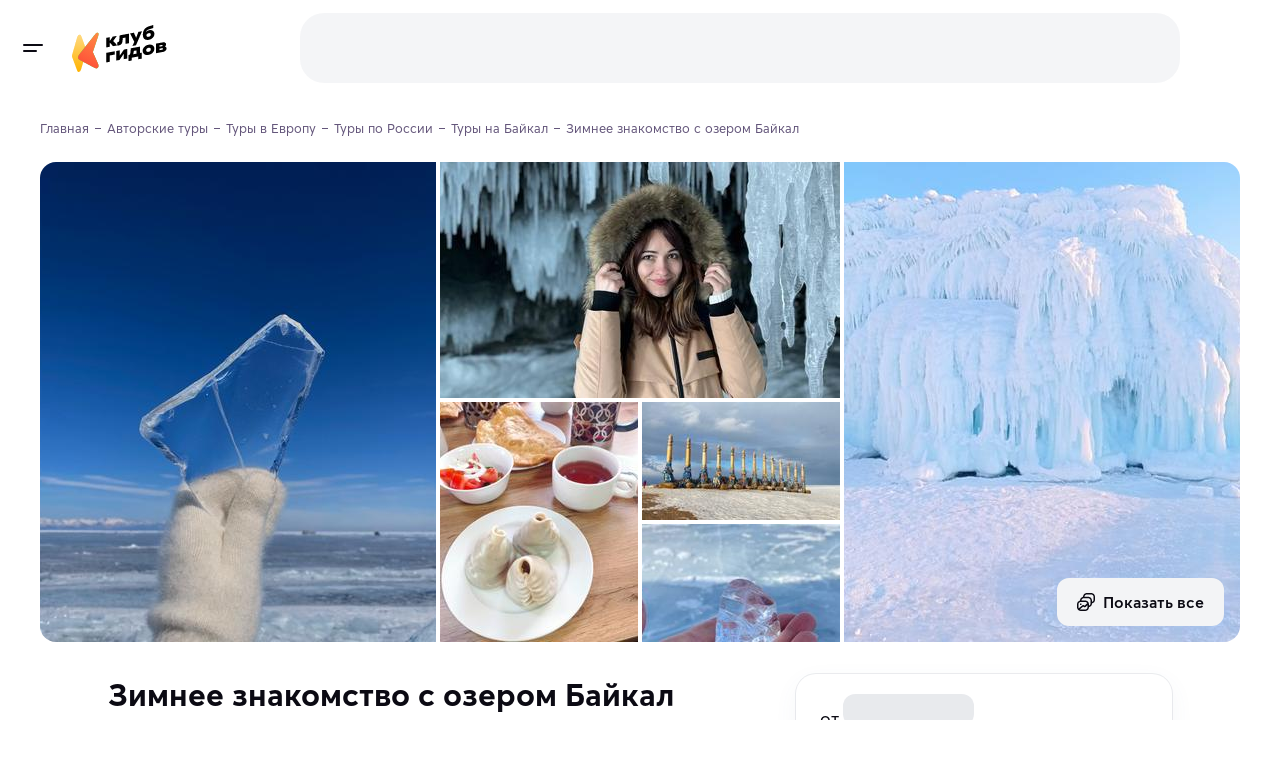

--- FILE ---
content_type: text/html
request_url: https://klubgidov.ru/rossiya/bajkal/zimnee-znakomstvo-s-ozerom-bajkal-18152
body_size: 88467
content:
<!DOCTYPE html><html  class="light-theme" lang="ru"><head><meta charset="utf-8"><meta name="viewport" content="width=device-width, initial-scale=1"><script type="importmap">{"imports":{"#entry":"https://static.klubgidov.ru/_nuxt/BzccaLLS.js"}}</script><title>Зимнее знакомство с озером Байкал | Клуб Гидов</title><link rel="stylesheet" href="https://static.klubgidov.ru/_nuxt/entry.B3ZBWm4h.css" crossorigin><link rel="stylesheet" href="https://static.klubgidov.ru/_nuxt/default.Dv_w7Maz.css" crossorigin><link rel="stylesheet" href="https://static.klubgidov.ru/_nuxt/useSuccessRequestModal.CbYafLhC.css" crossorigin><link rel="stylesheet" href="https://static.klubgidov.ru/_nuxt/useRequestCallModal.meouCbxM.css" crossorigin><link rel="stylesheet" href="https://static.klubgidov.ru/_nuxt/SearchToursCount.Yp5fdWHG.css" crossorigin><link rel="stylesheet" href="https://static.klubgidov.ru/_nuxt/TourSelectionModeSheet.CNrY6DYs.css" crossorigin><link rel="stylesheet" href="https://static.klubgidov.ru/_nuxt/SearchDropdownFooter.DBbCP5yu.css" crossorigin><link rel="stylesheet" href="https://static.klubgidov.ru/_nuxt/PhoneContacts.n3AVRGS_.css" crossorigin><link rel="stylesheet" href="https://static.klubgidov.ru/_nuxt/SocialButton.BTq-TgAt.css" crossorigin><link rel="stylesheet" href="https://static.klubgidov.ru/_nuxt/SupportSchedule.BTub-zpS.css" crossorigin><link rel="stylesheet" href="https://static.klubgidov.ru/_nuxt/useSuccessRequestModal.Bkku0LME.css" crossorigin><link rel="stylesheet" href="https://static.klubgidov.ru/_nuxt/SocialsButtons.UwzxBJzA.css" crossorigin><link rel="stylesheet" href="https://static.klubgidov.ru/_nuxt/WebCallModal.CVx9nBFP.css" crossorigin><link rel="stylesheet" href="https://static.klubgidov.ru/_nuxt/TourPage.BqA_UGEu.css" crossorigin><link rel="stylesheet" href="https://static.klubgidov.ru/_nuxt/TourGuideCard.Dx6HSeNs.css" crossorigin><link rel="stylesheet" href="https://static.klubgidov.ru/_nuxt/TourArrivalList.BzNCxAx_.css" crossorigin><link rel="stylesheet" href="https://static.klubgidov.ru/_nuxt/FavoritesNotFound.BrNVgMV9.css" crossorigin><link rel="stylesheet" href="https://static.klubgidov.ru/_nuxt/TourAllComfortsDropdown.B7zEhe7G.css" crossorigin><link rel="stylesheet" href="https://static.klubgidov.ru/_nuxt/AdvantagesList.CrLn2fmY.css" crossorigin><link rel="stylesheet" href="https://static.klubgidov.ru/_nuxt/TourDiscountConditionsList.BYI2mGfB.css" crossorigin><link rel="stylesheet" href="https://static.klubgidov.ru/_nuxt/ReviewsList.CQkFkuWj.css" crossorigin><link rel="stylesheet" href="https://static.klubgidov.ru/_nuxt/VerifyCodeForm.CA5pR0HI.css" crossorigin><link rel="stylesheet" href="https://static.klubgidov.ru/_nuxt/MessengerSubscribeForm.Blhw5pae.css" crossorigin><link rel="stylesheet" href="https://static.klubgidov.ru/_nuxt/ReviewItem.BabL4PQm.css" crossorigin><link rel="stylesheet" href="https://static.klubgidov.ru/_nuxt/useCallOrganizerModal.DRLQFlTz.css" crossorigin><link rel="stylesheet" href="https://static.klubgidov.ru/_nuxt/useSuccessPdfModal.CA98MCpr.css" crossorigin><link rel="stylesheet" href="https://static.klubgidov.ru/_nuxt/ExcursionDateSelector.CmTkDeAQ.css" crossorigin><link rel="modulepreload" as="script" crossorigin href="https://static.klubgidov.ru/_nuxt/BzccaLLS.js"><link rel="modulepreload" as="script" crossorigin href="https://static.klubgidov.ru/_nuxt/DiE3YpaP.js"><link rel="modulepreload" as="script" crossorigin href="https://static.klubgidov.ru/_nuxt/1n26OH80.js"><link rel="modulepreload" as="script" crossorigin href="https://static.klubgidov.ru/_nuxt/-n4mi31Y.js"><link rel="modulepreload" as="script" crossorigin href="https://static.klubgidov.ru/_nuxt/CKVy-NNF.js"><link rel="modulepreload" as="script" crossorigin href="https://static.klubgidov.ru/_nuxt/D5HuZnff.js"><link rel="modulepreload" as="script" crossorigin href="https://static.klubgidov.ru/_nuxt/B-rXIATb.js"><link rel="modulepreload" as="script" crossorigin href="https://static.klubgidov.ru/_nuxt/AM9y54zd.js"><link rel="modulepreload" as="script" crossorigin href="https://static.klubgidov.ru/_nuxt/YlsxtGcC.js"><link rel="modulepreload" as="script" crossorigin href="https://static.klubgidov.ru/_nuxt/CXCq6GwK.js"><link rel="modulepreload" as="script" crossorigin href="https://static.klubgidov.ru/_nuxt/BPry9_1H.js"><link rel="modulepreload" as="script" crossorigin href="https://static.klubgidov.ru/_nuxt/2lq0l7nW.js"><link rel="modulepreload" as="script" crossorigin href="https://static.klubgidov.ru/_nuxt/BP-iUE1w.js"><link rel="modulepreload" as="script" crossorigin href="https://static.klubgidov.ru/_nuxt/B-ne336C.js"><link rel="modulepreload" as="script" crossorigin href="https://static.klubgidov.ru/_nuxt/C7bga_Cx.js"><link rel="modulepreload" as="script" crossorigin href="https://static.klubgidov.ru/_nuxt/BnL5f9nr.js"><link rel="modulepreload" as="script" crossorigin href="https://static.klubgidov.ru/_nuxt/Dzj-QbpC.js"><link rel="modulepreload" as="script" crossorigin href="https://static.klubgidov.ru/_nuxt/BLySdmQp.js"><link rel="modulepreload" as="script" crossorigin href="https://static.klubgidov.ru/_nuxt/DS-cglv7.js"><link rel="modulepreload" as="script" crossorigin href="https://static.klubgidov.ru/_nuxt/C_kDvMa4.js"><link rel="modulepreload" as="script" crossorigin href="https://static.klubgidov.ru/_nuxt/cIl-76Gn.js"><link rel="modulepreload" as="script" crossorigin href="https://static.klubgidov.ru/_nuxt/D2fpc90z.js"><link rel="modulepreload" as="script" crossorigin href="https://static.klubgidov.ru/_nuxt/cdVwqAOD.js"><link rel="modulepreload" as="script" crossorigin href="https://static.klubgidov.ru/_nuxt/Db8Ei9Oy.js"><link rel="modulepreload" as="script" crossorigin href="https://static.klubgidov.ru/_nuxt/BbrAYOTB.js"><link rel="modulepreload" as="script" crossorigin href="https://static.klubgidov.ru/_nuxt/CvgM8bZ3.js"><link rel="modulepreload" as="script" crossorigin href="https://static.klubgidov.ru/_nuxt/CuwWuiQq.js"><link rel="modulepreload" as="script" crossorigin href="https://static.klubgidov.ru/_nuxt/79rKTX9A.js"><link rel="modulepreload" as="script" crossorigin href="https://static.klubgidov.ru/_nuxt/CFMXRE4K.js"><link rel="modulepreload" as="script" crossorigin href="https://static.klubgidov.ru/_nuxt/B2RbQNsX.js"><link rel="modulepreload" as="script" crossorigin href="https://static.klubgidov.ru/_nuxt/Bo37ZWdr.js"><link rel="modulepreload" as="script" crossorigin href="https://static.klubgidov.ru/_nuxt/B-Fy1K0I.js"><link rel="modulepreload" as="script" crossorigin href="https://static.klubgidov.ru/_nuxt/B-PuRP0D.js"><link rel="modulepreload" as="script" crossorigin href="https://static.klubgidov.ru/_nuxt/B256EzlB.js"><link rel="modulepreload" as="script" crossorigin href="https://static.klubgidov.ru/_nuxt/Di1Wf9a8.js"><link rel="modulepreload" as="script" crossorigin href="https://static.klubgidov.ru/_nuxt/C_IaD97-.js"><link rel="modulepreload" as="script" crossorigin href="https://static.klubgidov.ru/_nuxt/CAf3q0r0.js"><link rel="modulepreload" as="script" crossorigin href="https://static.klubgidov.ru/_nuxt/nbwt_bGD.js"><link rel="modulepreload" as="script" crossorigin href="https://static.klubgidov.ru/_nuxt/rfbkagz2.js"><link rel="modulepreload" as="script" crossorigin href="https://static.klubgidov.ru/_nuxt/BYT6_K9a.js"><link rel="modulepreload" as="script" crossorigin href="https://static.klubgidov.ru/_nuxt/BhftEIt9.js"><link rel="modulepreload" as="script" crossorigin href="https://static.klubgidov.ru/_nuxt/CJ6hmHQf.js"><link rel="modulepreload" as="script" crossorigin href="https://static.klubgidov.ru/_nuxt/al2VQFYS.js"><link rel="modulepreload" as="script" crossorigin href="https://static.klubgidov.ru/_nuxt/D6bkGlTk.js"><link rel="modulepreload" as="script" crossorigin href="https://static.klubgidov.ru/_nuxt/Dug4pvzJ.js"><link rel="modulepreload" as="script" crossorigin href="https://static.klubgidov.ru/_nuxt/DNupT2al.js"><link rel="modulepreload" as="script" crossorigin href="https://static.klubgidov.ru/_nuxt/CqLAeI9I.js"><link rel="modulepreload" as="script" crossorigin href="https://static.klubgidov.ru/_nuxt/UTPOq76a.js"><link rel="modulepreload" as="script" crossorigin href="https://static.klubgidov.ru/_nuxt/Bn8E-7Rv.js"><link rel="modulepreload" as="script" crossorigin href="https://static.klubgidov.ru/_nuxt/BKfM--J7.js"><link rel="preload" as="fetch" fetchpriority="low" crossorigin="anonymous" href="https://static.klubgidov.ru/_nuxt/builds/meta/a8e5685f-ad0a-478b-b8cf-380914a16ce1.json"><link rel="icon" type="image/x-icon" id="favicon" href="/favicon.ico"><link rel="icon" type="image/svg+xml" id="favicon-svg" href="/favicon.svg"><script type="text/javascript">(function(w, d, s, h, id) {
        w.roistatProjectId = id;
        w.roistatHost = h;
        var p = d.location.protocol == "https:" ? "https://" : "http://";
        var u = /^.*roistat_visit=[^;]+(.*)?$/.test(d.cookie) ? "/dist/module.js" : "/api/site/1.0/"+id+"/init?referrer="+encodeURIComponent(d.location.href);
        var js = d.createElement(s); js.charset="UTF-8"; js.async = 1; js.src = p+h+u; var js2 = d.getElementsByTagName(s)[0]; js2.parentNode.insertBefore(js, js2);
      })(window, document, 'script', 'cloud.roistat.com', '1ddbf264d247474bc165b7ba44cd9a78');

      document.dispatchEvent(new Event('roistat:init'))</script><meta name="og:title" content="Зимнее знакомство с озером Байкал" property="og:title"><meta name="description" content="Авторский тур &quot;Зимнее знакомство с озером Байкал&quot; в Клубе Гидов. Погрузитесь в удивительный мир природы и истории Байкала, который считается самым глубоким озером на планете. Посетите древние шаманские места на острове Ольхон..."><meta name="og:description" content="Авторский тур &quot;Зимнее знакомство с озером Байкал&quot; в Клубе Гидов. Погрузитесь в удивительный мир природы и истории Байкала, который считается самым глубоким озером на планете. Посетите древние шаманские места на острове Ольхон..." property="og:description"><meta property="og:url" content="https://klubgidov.ru/rossiya/bajkal/zimnee-znakomstvo-s-ozerom-bajkal-18152"><meta name="og:image" content="https://imcdn.klubgidov.ru/644x460/GC_45326b960343a9fe4079ced91f51efe5cb55844d7eab42cd733c0ee1b3b76da8.jpeg"><meta name="robots" content="noindex, follow"><link rel="canonical" href="https://klubgidov.ru/rossiya/bajkal/zimnee-znakomstvo-s-ozerom-bajkal-18152" data-hid="i18n-can"><script type="module" src="https://static.klubgidov.ru/_nuxt/BzccaLLS.js" crossorigin></script></head><body><!--teleport start anchor--><!----><!--teleport anchor--><div id="__nuxt"><!--[--><!--[--><!--[--><div class="default-layout"><header class="app-header" style=""><span></span> <div class="app-header__wrap"><div class="app-header__main"><div class="app-header__left"><button class="app-burger-button" aria-label="toggle menu"></button> <a href="/" class="app-logo" aria-label="На главную"><img src="https://static.klubgidov.ru/_nuxt/guidesclub.Yg_1Bd49.svg" width="95" class="app-logo__image" alt="Logo"></a></div> <div class="app-header__container container container--large"><div id="app-header-search" class="app-header__search"><!--[--><div class="as-skeleton is-lighten search-form-skeleton" style="width:100%;min-width:100%;height:auto;font-size:16px;"></div><!--]--></div> <span></span></div></div></div></header> <div class="app-main"><!--[--><aside class="app-aside" style="max-height:calc(100vh - 0px);"><!----> <!--teleport start--><!--teleport end--></aside> <div class="app-content"><!--[--><!--[--><div class="nuxt-loading-indicator" style="position:fixed;top:0;right:0;left:0;pointer-events:none;width:auto;height:3px;opacity:0;background:#793DFC;background-size:0% auto;transform:scaleX(0%);transform-origin:left;transition:transform 0.1s, height 0.4s, opacity 0.4s;z-index:999999;"></div> <div class="container content" itemscope itemtype="http://schema.org/TouristTrip"><div class="tour-page"><!----> <div class="tour-schema"><meta itemprop="name" content="⭐️ Зимнее знакомство с озером Байкал"> <meta itemprop="url" content="https://klubgidov.ru/rossiya/bajkal/zimnee-znakomstvo-s-ozerom-bajkal-18152"> <meta itemprop="image" content="https://imcdn.klubgidov.ru/1200x00/GC_45326b960343a9fe4079ced91f51efe5cb55844d7eab42cd733c0ee1b3b76da8.jpeg"> <div itemprop="tripOrigin" itemscope itemtype="https://schema.org/Place"><meta itemprop="name" content="Байкал"> <div itemprop="address" itemscope itemtype="https://schema.org/PostalAddress"><meta itemprop="addressCountry" content="Россия"> <meta itemprop="addressRegion" content="Байкал"></div></div> <!----> <!--[--><div itemprop="offers" itemscope itemtype="https://schema.org/Offer"><meta itemprop="name" content="Групповой заезд 1 – 7 февраля"> <meta itemprop="price" content="95000"> <meta itemprop="priceCurrency" content="RUB"> <div itemprop="itemOffered" itemscope itemtype="https://schema.org/TouristTrip"><meta itemprop="arrivalTime" content="2026-02-01"> <meta itemprop="departureTime" content="2026-02-07"></div></div><div itemprop="offers" itemscope itemtype="https://schema.org/Offer"><meta itemprop="name" content="Групповой заезд 29 марта – 4 апреля"> <meta itemprop="price" content="95000"> <meta itemprop="priceCurrency" content="RUB"> <div itemprop="itemOffered" itemscope itemtype="https://schema.org/TouristTrip"><meta itemprop="arrivalTime" content="2026-03-29"> <meta itemprop="departureTime" content="2026-04-04"></div></div><div itemprop="offers" itemscope itemtype="https://schema.org/Offer"><meta itemprop="name" content="Групповой заезд 5 – 11 апреля"> <meta itemprop="price" content="95000"> <meta itemprop="priceCurrency" content="RUB"> <div itemprop="itemOffered" itemscope itemtype="https://schema.org/TouristTrip"><meta itemprop="arrivalTime" content="2026-04-05"> <meta itemprop="departureTime" content="2026-04-11"></div></div><div itemprop="offers" itemscope itemtype="https://schema.org/Offer"><meta itemprop="name" content="Групповой заезд 12 – 18 апреля"> <meta itemprop="price" content="95000"> <meta itemprop="priceCurrency" content="RUB"> <div itemprop="itemOffered" itemscope itemtype="https://schema.org/TouristTrip"><meta itemprop="arrivalTime" content="2026-04-12"> <meta itemprop="departureTime" content="2026-04-18"></div></div><div itemprop="offers" itemscope itemtype="https://schema.org/Offer"><meta itemprop="name" content="Групповой заезд 19 – 25 апреля"> <meta itemprop="price" content="95000"> <meta itemprop="priceCurrency" content="RUB"> <div itemprop="itemOffered" itemscope itemtype="https://schema.org/TouristTrip"><meta itemprop="arrivalTime" content="2026-04-19"> <meta itemprop="departureTime" content="2026-04-25"></div></div><div itemprop="offers" itemscope itemtype="https://schema.org/Offer"><meta itemprop="name" content="Групповой заезд 26 апреля – 2 мая"> <meta itemprop="price" content="95000"> <meta itemprop="priceCurrency" content="RUB"> <div itemprop="itemOffered" itemscope itemtype="https://schema.org/TouristTrip"><meta itemprop="arrivalTime" content="2026-04-26"> <meta itemprop="departureTime" content="2026-05-02"></div></div><div itemprop="offers" itemscope itemtype="https://schema.org/Offer"><meta itemprop="name" content="Групповой заезд 3 – 9 мая"> <meta itemprop="price" content="95000"> <meta itemprop="priceCurrency" content="RUB"> <div itemprop="itemOffered" itemscope itemtype="https://schema.org/TouristTrip"><meta itemprop="arrivalTime" content="2026-05-03"> <meta itemprop="departureTime" content="2026-05-09"></div></div><div itemprop="offers" itemscope itemtype="https://schema.org/Offer"><meta itemprop="name" content="Групповой заезд 10 – 16 мая"> <meta itemprop="price" content="95000"> <meta itemprop="priceCurrency" content="RUB"> <div itemprop="itemOffered" itemscope itemtype="https://schema.org/TouristTrip"><meta itemprop="arrivalTime" content="2026-05-10"> <meta itemprop="departureTime" content="2026-05-16"></div></div><div itemprop="offers" itemscope itemtype="https://schema.org/Offer"><meta itemprop="name" content="Групповой заезд 17 – 23 мая"> <meta itemprop="price" content="95000"> <meta itemprop="priceCurrency" content="RUB"> <div itemprop="itemOffered" itemscope itemtype="https://schema.org/TouristTrip"><meta itemprop="arrivalTime" content="2026-05-17"> <meta itemprop="departureTime" content="2026-05-23"></div></div><div itemprop="offers" itemscope itemtype="https://schema.org/Offer"><meta itemprop="name" content="Групповой заезд 24 – 30 мая"> <meta itemprop="price" content="95000"> <meta itemprop="priceCurrency" content="RUB"> <div itemprop="itemOffered" itemscope itemtype="https://schema.org/TouristTrip"><meta itemprop="arrivalTime" content="2026-05-24"> <meta itemprop="departureTime" content="2026-05-30"></div></div><div itemprop="offers" itemscope itemtype="https://schema.org/Offer"><meta itemprop="name" content="Групповой заезд 31 мая – 6 июня"> <meta itemprop="price" content="95000"> <meta itemprop="priceCurrency" content="RUB"> <div itemprop="itemOffered" itemscope itemtype="https://schema.org/TouristTrip"><meta itemprop="arrivalTime" content="2026-05-31"> <meta itemprop="departureTime" content="2026-06-06"></div></div><div itemprop="offers" itemscope itemtype="https://schema.org/Offer"><meta itemprop="name" content="Групповой заезд 6 – 12 сентября"> <meta itemprop="price" content="90000"> <meta itemprop="priceCurrency" content="RUB"> <div itemprop="itemOffered" itemscope itemtype="https://schema.org/TouristTrip"><meta itemprop="arrivalTime" content="2026-09-06"> <meta itemprop="departureTime" content="2026-09-12"></div></div><div itemprop="offers" itemscope itemtype="https://schema.org/Offer"><meta itemprop="name" content="Групповой заезд 13 – 19 сентября"> <meta itemprop="price" content="90000"> <meta itemprop="priceCurrency" content="RUB"> <div itemprop="itemOffered" itemscope itemtype="https://schema.org/TouristTrip"><meta itemprop="arrivalTime" content="2026-09-13"> <meta itemprop="departureTime" content="2026-09-19"></div></div><div itemprop="offers" itemscope itemtype="https://schema.org/Offer"><meta itemprop="name" content="Групповой заезд 20 – 26 сентября"> <meta itemprop="price" content="90000"> <meta itemprop="priceCurrency" content="RUB"> <div itemprop="itemOffered" itemscope itemtype="https://schema.org/TouristTrip"><meta itemprop="arrivalTime" content="2026-09-20"> <meta itemprop="departureTime" content="2026-09-26"></div></div><div itemprop="offers" itemscope itemtype="https://schema.org/Offer"><meta itemprop="name" content="Групповой заезд 27 сентября – 3 октября"> <meta itemprop="price" content="90000"> <meta itemprop="priceCurrency" content="RUB"> <div itemprop="itemOffered" itemscope itemtype="https://schema.org/TouristTrip"><meta itemprop="arrivalTime" content="2026-09-27"> <meta itemprop="departureTime" content="2026-10-03"></div></div><div itemprop="offers" itemscope itemtype="https://schema.org/Offer"><meta itemprop="name" content="Групповой заезд 4 – 10 октября"> <meta itemprop="price" content="90000"> <meta itemprop="priceCurrency" content="RUB"> <div itemprop="itemOffered" itemscope itemtype="https://schema.org/TouristTrip"><meta itemprop="arrivalTime" content="2026-10-04"> <meta itemprop="departureTime" content="2026-10-10"></div></div><div itemprop="offers" itemscope itemtype="https://schema.org/Offer"><meta itemprop="name" content="Групповой заезд 11 – 17 октября"> <meta itemprop="price" content="90000"> <meta itemprop="priceCurrency" content="RUB"> <div itemprop="itemOffered" itemscope itemtype="https://schema.org/TouristTrip"><meta itemprop="arrivalTime" content="2026-10-11"> <meta itemprop="departureTime" content="2026-10-17"></div></div><div itemprop="offers" itemscope itemtype="https://schema.org/Offer"><meta itemprop="name" content="Групповой заезд 18 – 24 октября"> <meta itemprop="price" content="90000"> <meta itemprop="priceCurrency" content="RUB"> <div itemprop="itemOffered" itemscope itemtype="https://schema.org/TouristTrip"><meta itemprop="arrivalTime" content="2026-10-18"> <meta itemprop="departureTime" content="2026-10-24"></div></div><div itemprop="offers" itemscope itemtype="https://schema.org/Offer"><meta itemprop="name" content="Групповой заезд 25 – 31 октября"> <meta itemprop="price" content="90000"> <meta itemprop="priceCurrency" content="RUB"> <div itemprop="itemOffered" itemscope itemtype="https://schema.org/TouristTrip"><meta itemprop="arrivalTime" content="2026-10-25"> <meta itemprop="departureTime" content="2026-10-31"></div></div><div itemprop="offers" itemscope itemtype="https://schema.org/Offer"><meta itemprop="name" content="Групповой заезд 1 – 7 ноября"> <meta itemprop="price" content="90000"> <meta itemprop="priceCurrency" content="RUB"> <div itemprop="itemOffered" itemscope itemtype="https://schema.org/TouristTrip"><meta itemprop="arrivalTime" content="2026-11-01"> <meta itemprop="departureTime" content="2026-11-07"></div></div><div itemprop="offers" itemscope itemtype="https://schema.org/Offer"><meta itemprop="name" content="Групповой заезд 8 – 14 ноября"> <meta itemprop="price" content="90000"> <meta itemprop="priceCurrency" content="RUB"> <div itemprop="itemOffered" itemscope itemtype="https://schema.org/TouristTrip"><meta itemprop="arrivalTime" content="2026-11-08"> <meta itemprop="departureTime" content="2026-11-14"></div></div><div itemprop="offers" itemscope itemtype="https://schema.org/Offer"><meta itemprop="name" content="Групповой заезд 15 – 21 ноября"> <meta itemprop="price" content="90000"> <meta itemprop="priceCurrency" content="RUB"> <div itemprop="itemOffered" itemscope itemtype="https://schema.org/TouristTrip"><meta itemprop="arrivalTime" content="2026-11-15"> <meta itemprop="departureTime" content="2026-11-21"></div></div><div itemprop="offers" itemscope itemtype="https://schema.org/Offer"><meta itemprop="name" content="Групповой заезд 22 – 28 ноября"> <meta itemprop="price" content="90000"> <meta itemprop="priceCurrency" content="RUB"> <div itemprop="itemOffered" itemscope itemtype="https://schema.org/TouristTrip"><meta itemprop="arrivalTime" content="2026-11-22"> <meta itemprop="departureTime" content="2026-11-28"></div></div><div itemprop="offers" itemscope itemtype="https://schema.org/Offer"><meta itemprop="name" content="Групповой заезд 29 ноября – 5 декабря"> <meta itemprop="price" content="90000"> <meta itemprop="priceCurrency" content="RUB"> <div itemprop="itemOffered" itemscope itemtype="https://schema.org/TouristTrip"><meta itemprop="arrivalTime" content="2026-11-29"> <meta itemprop="departureTime" content="2026-12-05"></div></div><div itemprop="offers" itemscope itemtype="https://schema.org/Offer"><meta itemprop="name" content="Групповой заезд 6 – 12 декабря"> <meta itemprop="price" content="90000"> <meta itemprop="priceCurrency" content="RUB"> <div itemprop="itemOffered" itemscope itemtype="https://schema.org/TouristTrip"><meta itemprop="arrivalTime" content="2026-12-06"> <meta itemprop="departureTime" content="2026-12-12"></div></div><div itemprop="offers" itemscope itemtype="https://schema.org/Offer"><meta itemprop="name" content="Групповой заезд 13 – 19 декабря"> <meta itemprop="price" content="90000"> <meta itemprop="priceCurrency" content="RUB"> <div itemprop="itemOffered" itemscope itemtype="https://schema.org/TouristTrip"><meta itemprop="arrivalTime" content="2026-12-13"> <meta itemprop="departureTime" content="2026-12-19"></div></div><div itemprop="offers" itemscope itemtype="https://schema.org/Offer"><meta itemprop="name" content="Групповой заезд 20 – 26 декабря"> <meta itemprop="price" content="90000"> <meta itemprop="priceCurrency" content="RUB"> <div itemprop="itemOffered" itemscope itemtype="https://schema.org/TouristTrip"><meta itemprop="arrivalTime" content="2026-12-20"> <meta itemprop="departureTime" content="2026-12-26"></div></div><!--]--></div> <div class="tour-intro"><ul itemscope itemtype="https://schema.org/BreadcrumbList" class="as-breadcrumbs"><!--[--><li class="as-breadcrumbs__item" itemprop="itemListElement" itemscope itemtype="https://schema.org/ListItem"><a class="as-breadcrumbs__link" itemtype="https://schema.org/Thing" itemprop="item" href="/"><span itemprop="name">Главная</span></a><meta itemprop="position" content="1"></li><li class="as-breadcrumbs__item" itemprop="itemListElement" itemscope itemtype="https://schema.org/ListItem"><a class="as-breadcrumbs__link" itemtype="https://schema.org/Thing" itemprop="item" href="/tours"><span itemprop="name">Авторские туры</span></a><meta itemprop="position" content="2"></li><li class="as-breadcrumbs__item" itemprop="itemListElement" itemscope itemtype="https://schema.org/ListItem"><a class="as-breadcrumbs__link" itemtype="https://schema.org/Thing" itemprop="item" href="/evropa"><span itemprop="name">Туры в Европу</span></a><meta itemprop="position" content="3"></li><li class="as-breadcrumbs__item" itemprop="itemListElement" itemscope itemtype="https://schema.org/ListItem"><a class="as-breadcrumbs__link" itemtype="https://schema.org/Thing" itemprop="item" href="/rossiya"><span itemprop="name">Туры по России</span></a><meta itemprop="position" content="4"></li><li class="as-breadcrumbs__item" itemprop="itemListElement" itemscope itemtype="https://schema.org/ListItem"><a class="as-breadcrumbs__link" itemtype="https://schema.org/Thing" itemprop="item" href="/rossiya/bajkal"><span itemprop="name">Туры на Байкал</span></a><meta itemprop="position" content="5"></li><li class="as-breadcrumbs__item"><span class="as-breadcrumbs__link">Зимнее знакомство с озером Байкал</span></li><!--]--></ul> <div class="tour-intro__body"><div class="as-tile-gallery tour-intro__gallery" video-id><div class="as-tile-gallery-container"><div class="as-tile-gallery-body" style="grid-gap:4px;"><!--[--><div class="as-tile-gallery-item"><picture class="as-tile-picture"><!--[--><source media="(min-width: 992px)" srcset="
              https://imcdn.klubgidov.ru/424x480/GC_45326b960343a9fe4079ced91f51efe5cb55844d7eab42cd733c0ee1b3b76da8.jpeg,
              https://imcdn.klubgidov.ru/848x960/GC_45326b960343a9fe4079ced91f51efe5cb55844d7eab42cd733c0ee1b3b76da8.jpeg 2x
            "> <!----> <!----> <!----><!--]--><img src="https://imcdn.klubgidov.ru/250x300/GC_45326b960343a9fe4079ced91f51efe5cb55844d7eab42cd733c0ee1b3b76da8.jpeg" srcset="https://imcdn.klubgidov.ru/500x600/GC_45326b960343a9fe4079ced91f51efe5cb55844d7eab42cd733c0ee1b3b76da8.jpeg 2x" class="as-tile-picture__image" loading="lazy"></picture><!----></div><div class="as-tile-gallery-item"><picture class="as-tile-picture"><!--[--><!----> <source media="(min-width: 992px)" srcset="
              https://imcdn.klubgidov.ru/427x236/GC_1e73bd5b2e7d46949a52e204f4fb30be3087008f6f2e022ab8d1b2d696dce473.jpeg,
              https://imcdn.klubgidov.ru/854x472/GC_1e73bd5b2e7d46949a52e204f4fb30be3087008f6f2e022ab8d1b2d696dce473.jpeg 2x
            "> <!----> <!----><!--]--><img src="https://imcdn.klubgidov.ru/250x300/GC_1e73bd5b2e7d46949a52e204f4fb30be3087008f6f2e022ab8d1b2d696dce473.jpeg" srcset="https://imcdn.klubgidov.ru/500x600/GC_1e73bd5b2e7d46949a52e204f4fb30be3087008f6f2e022ab8d1b2d696dce473.jpeg 2x" class="as-tile-picture__image" loading="lazy"></picture><!----></div><div class="as-tile-gallery-item"><picture class="as-tile-picture"><!--[--><source media="(min-width: 992px)" srcset="
              https://imcdn.klubgidov.ru/424x480/GC_6fc8615f3ff1fda6743b4ad1dd8ef69be8277f7847de78037b0ceebe8b6b0f9e.jpeg,
              https://imcdn.klubgidov.ru/848x960/GC_6fc8615f3ff1fda6743b4ad1dd8ef69be8277f7847de78037b0ceebe8b6b0f9e.jpeg 2x
            "> <!----> <!----> <!----><!--]--><img src="https://imcdn.klubgidov.ru/250x300/GC_6fc8615f3ff1fda6743b4ad1dd8ef69be8277f7847de78037b0ceebe8b6b0f9e.jpeg" srcset="https://imcdn.klubgidov.ru/500x600/GC_6fc8615f3ff1fda6743b4ad1dd8ef69be8277f7847de78037b0ceebe8b6b0f9e.jpeg 2x" class="as-tile-picture__image" loading="lazy"></picture><!----></div><div class="as-tile-gallery-item"><picture class="as-tile-picture"><!--[--><!----> <!----> <source media="(min-width: 992px)" srcset="
              https://imcdn.klubgidov.ru/212x240/GC_2d50085db3fdd697b306da747c479bf649863d20206c3f8824a28c9752902bde.jpeg,
              https://imcdn.klubgidov.ru/424x480/GC_2d50085db3fdd697b306da747c479bf649863d20206c3f8824a28c9752902bde.jpeg 2x
            "> <!----><!--]--><img src="https://imcdn.klubgidov.ru/250x300/GC_2d50085db3fdd697b306da747c479bf649863d20206c3f8824a28c9752902bde.jpeg" srcset="https://imcdn.klubgidov.ru/500x600/GC_2d50085db3fdd697b306da747c479bf649863d20206c3f8824a28c9752902bde.jpeg 2x" class="as-tile-picture__image" loading="lazy"></picture><!----></div><div class="as-tile-gallery-item"><picture class="as-tile-picture"><!--[--><!----> <!----> <!----> <source media="(min-width: 992px)" srcset="
              https://imcdn.klubgidov.ru/212x118/GC_fd05e87bdfc77b1d4ad533aa5bbdc7dcc8e3ba9834e41ce6dae745243787e8a3.jpeg,
              https://imcdn.klubgidov.ru/427x236/GC_fd05e87bdfc77b1d4ad533aa5bbdc7dcc8e3ba9834e41ce6dae745243787e8a3.jpeg 2x
            "><!--]--><img src="https://imcdn.klubgidov.ru/250x300/GC_fd05e87bdfc77b1d4ad533aa5bbdc7dcc8e3ba9834e41ce6dae745243787e8a3.jpeg" srcset="https://imcdn.klubgidov.ru/500x600/GC_fd05e87bdfc77b1d4ad533aa5bbdc7dcc8e3ba9834e41ce6dae745243787e8a3.jpeg 2x" class="as-tile-picture__image" loading="lazy"></picture><!----></div><div class="as-tile-gallery-item"><picture class="as-tile-picture"><!--[--><!----> <!----> <!----> <source media="(min-width: 992px)" srcset="
              https://imcdn.klubgidov.ru/212x118/GC_df0f48d404a9ab500239948477a7bd3f5a234c6a51b4c705d469cd04e3cafa96.jpeg,
              https://imcdn.klubgidov.ru/427x236/GC_df0f48d404a9ab500239948477a7bd3f5a234c6a51b4c705d469cd04e3cafa96.jpeg 2x
            "><!--]--><img src="https://imcdn.klubgidov.ru/250x300/GC_df0f48d404a9ab500239948477a7bd3f5a234c6a51b4c705d469cd04e3cafa96.jpeg" srcset="https://imcdn.klubgidov.ru/500x600/GC_df0f48d404a9ab500239948477a7bd3f5a234c6a51b4c705d469cd04e3cafa96.jpeg 2x" class="as-tile-picture__image" loading="lazy"></picture><div class="as-tile-gallery__button"><button type="button" class="as-button is-secondary as-tile-gallery__button"><span class="as-button__body"><span class="as-button__prepend"><!--[--><svg xmlns="http://www.w3.org/2000/svg" class="svg-icon"><use href="/_nuxt/index.-Oe7tP5j.svg#i-icon-gallery"></use></svg><!--]--></span><!--[--> Показать все<!--]--><!----></span><!----></button></div></div><!--]--></div><div class="as-tile-gallery-pagination"></div></div></div></div></div> <div class="tour-page__container"><main class="tour-page__content"><!----> <section class="tour-section tour-page__section-resume" id="overview"><!--[--><div class="tour-resume"><h1 class="tour-resume__title h2">Зимнее знакомство с озером Байкал</h1> <ul class="tour-resume__subtitle"><li class="tour-resume__subtitle-item is-actions"><button type="button" class="as-button is-secondary is-x-small tour-resume__button" aria-label="Добавить в избранное"><span class="as-button__body"><span class="as-button__prepend"><!--[--><!--[--><svg xmlns="http://www.w3.org/2000/svg" class="svg-icon"><use href="/_nuxt/index.-Oe7tP5j.svg#i-icon-like-outline"></use></svg><!--]--><!--]--></span><!--[--> <!--[-->В избранное<!--]--><!--]--><!----></span><!----></button> <span></span></li> <li class="tour-resume__subtitle-item"><div class="tour-rating-badge"><svg xmlns="http://www.w3.org/2000/svg" class="svg-icon tour-rating-badge__icon"><use href="/_nuxt/index.-Oe7tP5j.svg#i-icon-star"></use></svg> <!--[--><strong class="tour-rating-badge__value">5.0</strong> <a class="tour-rating-badge__count is-pointer"><!--[-->102 отзыва<!--]--></a><!--]--></div></li> <li class="tour-resume__subtitle-item"><ul class="comma-splitted-list"><!--[--><li><a href="/rossiya/bajkal" class="" target="_blank">Байкал</a></li><li><a href="/rossiya/respublika-buryatiya" class="" target="_blank">Бурятия</a></li><!--]--></ul></li> <li class="tour-resume__subtitle-item is-duration"><!--[-->7 дней <!--[-->
              (6 ночей)
            <!--]--><!--]--></li></ul> <div class="as-card has-shadow tour-organizer-resume-card tour-resume__organizer"><!--[--><div class="as-card__body tour-organizer-resume-card__body"><!--[--><div class="tour-organizer-resume-card__avatar"><span class="as-avatar is-rounded" style="width:64px;min-width:64px;height:64px;font-size:21px;"><img class="as-avatar__image" src="https://imcdn.klubgidov.ru/64x64/GC_e0b16738898f958efbe097dfdbdad7b36ad8bece0d9b7789f28c8a140bb4aeab.jpeg" srcset="https://imcdn.klubgidov.ru/128x128/GC_e0b16738898f958efbe097dfdbdad7b36ad8bece0d9b7789f28c8a140bb4aeab.jpeg 2x" alt="Photo Елизавета М." width="64" height="64" loading="lazy"></span> <div class="tour-organizer-resume-card__rating"><svg xmlns="http://www.w3.org/2000/svg" class="svg-icon" color="var(--color-accent-500)"><use href="/_nuxt/index.-Oe7tP5j.svg#i-icon-star"></use></svg> 5.0</div></div> <div class="tour-organizer-resume-card__content"><div class="tour-organizer-resume-card__name">Елизавета М. <!----></div> <div class="tour-organizer-resume-card__subtitle">Организатор путешествия</div> <a class="tour-organizer-resume-card__link" href="/tours?organizerId=1659" target="_blank">Все туры организатора</a></div><!--]--></div><!--]--></div> <div class="as-row as-row tour-resume__row"><!--[--><div class="as-col is-12 sm:is-auto tour-resume__col"><!--[--><div class="tour-resume__col-title">Сложность <!--[--><span><!--[--><button type="button" class="as-info-button" id="ref-v-0-0-2" aria-haspopup="true" aria-expanded="false"><svg xmlns="http://www.w3.org/2000/svg" class="svg-icon"><use href="/_nuxt/index.-Oe7tP5j.svg#i-icon-info"></use></svg></button><!--]--></span><span></span><!--]--></div> <div class="tour-resume__col-list"><div class="tour-base-indicator">Легкий <div class="as-indicator tour-base-indicator__dots"><!--[--><span class="as-indicator__item is-min is-active"></span><span class="as-indicator__item is-min"></span><span class="as-indicator__item is-min"></span><span class="as-indicator__item is-min"></span><!--]--></div></div></div> <button class="tour-resume__col-button">К маршруту</button><!--]--></div> <div class="as-col is-12 sm:is-auto tour-resume__col"><!--[--><div class="tour-resume__col-title">Комфорт <!--[--><span><!--[--><button type="button" class="as-info-button" id="ref-v-0-0-3" aria-haspopup="true" aria-expanded="false"><svg xmlns="http://www.w3.org/2000/svg" class="svg-icon"><use href="/_nuxt/index.-Oe7tP5j.svg#i-icon-info"></use></svg></button><!--]--></span><span></span><!--]--></div> <div class="tour-resume__col-list"><!--[--><div class="tour-resume__col-item"><div class="tour-base-indicator">Простой <div class="as-indicator tour-base-indicator__dots"><!--[--><span class="as-indicator__item is-default is-active"></span><span class="as-indicator__item is-default is-active"></span><span class="as-indicator__item is-default"></span><span class="as-indicator__item is-default"></span><span class="as-indicator__item is-default"></span><!--]--></div></div></div><!--]--></div> <button class="tour-resume__col-button">К проживанию</button><!--]--></div> <!----> <div class="as-col is-12 sm:is-auto tour-resume__col"><!--[--><div class="tour-resume__col-title">Размер группы <!----></div> <div class="tour-resume__col-text">8-16 туристов, от 7 лет</div><!--]--></div> <!----><!--]--></div></div><!--]--></section> <section id="tour-booking-form" class="tour-section tour-page__section-booking"><div class="tour-page__outlined-card tour-page__booking-form-container"><form method="post" class="tour-booking-form" data-testid="form"><div class="tour-booking-form__price" data-testid="price-info"><span class="tour-booking-form__price-from" data-testid="price-from">от</span> <span class="display-price tour-booking-form__price-value h2"><!--[--><div class="as-skeleton display-price__skeleton" style="width:100%;min-width:100%;height:1em;font-size:inherit;"></div><!--]--> <span style="display:none;">95 000 ₽</span></span> <!----></div> <div class="tour-booking-form__price-caption"><!--[-->за туриста за 7 дней<!--]--></div> <!----> <!----> <!--[--><div class="tour-booking-form__label">Место начала тура</div> <div class="tour-booking-form__hint">Россия, Иркутск</div> <button type="button" class="as-link-button is-accent is-bold tour-booking-form__tickets-btn" data-testid="tickets-button"><span class="as-link-button__body"><span class="as-link-button__prepend"><!--[--><img src="https://static.klubgidov.ru/_nuxt/airplane.BZ03yzAF.png" width="16" height="16" alt="airplane" loading="lazy"><!--]--></span><!--[--> Узнать стоимость с билетами из вашего города<!--]--><!----></span><!----></button><!--]--> <!--[--><div class="tour-booking-form__label">Даты путешествия</div> <!--[--><!--[--><div class="as-input-v1 is-filled as-select tour-date-select tour-booking-form__date-select" aria-label="Доступные даты" id="v-0-0-11" data-select-target tabindex="0" data-testid="tour-date"><div class="as-input-v1__body"><!----><div class="as-input-v1__box"><!----><div class="as-input-v1__main"><div class="as-input-v1__label"><!--[-->Доступные даты<!--]--></div><div class="as-input-v1__content"><!----><!--[--><!--]--><!----></div></div><div class="as-input-v1__append"><!----><!--[--><div class="as-select__append-actions"><!----><button type="button" tabindex="-1" class="as-select__append-action"><svg xmlns="http://www.w3.org/2000/svg" class="svg-icon as-select__chevron-icon"><use href="/_nuxt/index.-Oe7tP5j.svg#i-icon-chevron-down"></use></svg></button></div><!--]--></div></div><!----></div><!----></div><span></span><!--]--><!--]--> <!----> <!----> <!----> <div class="tour-booking-form__counter"><div class="tour-booking-form__counter-body"><div class="tour-booking-form__counter-title">Кол-во туристов</div> <div class="tour-booking-form__counter-subtitle">8-16 туристов, от 7 лет</div></div> <!--[--><div class="as-input-counter tour-booking-form__counter-control" data-testid="tourists-input"><div class="as-input-counter__body"><button type="button" class="as-input-counter__button" disabled><svg xmlns="http://www.w3.org/2000/svg" class="svg-icon"><use href="/_nuxt/sprite.D8Kfl60F.svg#i-minus"></use></svg></button><input type="number" value="1" class="as-input-counter__field" min="1"><button type="button" class="as-input-counter__button"><svg xmlns="http://www.w3.org/2000/svg" class="svg-icon"><use href="/_nuxt/sprite.D8Kfl60F.svg#i-plus"></use></svg></button></div><!----></div><!--]--></div> <button type="submit" class="as-button is-accent is-block is-x-large tour-booking-form__book-btn" data-testid="submit-button"><span class="as-button__body"><!----><!--[-->Забронировать<!--]--><!----></span><!----></button> <!----> <!--[--><!--[--><div class="tour-guarantee tour-booking-form__guarantee" data-testid="no-pay-hint" id="ref-v-0-0-12" aria-haspopup="true" aria-expanded="false"><svg xmlns="http://www.w3.org/2000/svg" class="svg-icon"><use href="/_nuxt/index.-Oe7tP5j.svg#i-icon-shield-check"></use></svg> <div class="tour-guarantee__text">Не требует оплаты сейчас</div></div><!--]--><span></span><!--]--> <!----><!--]--></form></div></section> <section class="tour-section tour-description"><!--[--><div class="article-text tour-description__text" itemprop="description"><p>Погрузитесь в удивительный мир природы и истории Байкала, который считается самым глубоким озером на планете. Посетите древние шаманские места на острове Ольхон, исследуйте бескрайние степи Тажеранских и насладитесь живописными видами Кругобайкальской железной дороги.</p><p>Этот тур предлагает уникальную возможность познакомиться с культурой и природой России, ощутить ее дух и загадочность. Проведите время на берегу озера, встречая рассветы и закаты, вдыхая свежий воздух сибирской тайги.</p></div> <div class="as-row as-row tour-impressions-list tour-description__impressions" id="impressions"><!--[--><!--[--><div class="as-col is-12 sm:is-8"><!--[--><!--[--><div class="tour-impressions-list__item"><!--[--><div class="impression-card"><div class="impression-card__image-container"><picture><!--[--><source type="image/webp" srcset="
          https://imcdn.klubgidov.ru/200x200/GC_c7861b1a12722d204578ed5b14db01cda9131e61e2f07225f051116e9e59d561.webp,
          https://imcdn.klubgidov.ru/400x400/GC_c7861b1a12722d204578ed5b14db01cda9131e61e2f07225f051116e9e59d561.webp 2x
        "><!--]--> <img src="https://imcdn.klubgidov.ru/200x200/GC_c7861b1a12722d204578ed5b14db01cda9131e61e2f07225f051116e9e59d561.jpeg" srcset="https://imcdn.klubgidov.ru/400x400/GC_c7861b1a12722d204578ed5b14db01cda9131e61e2f07225f051116e9e59d561.jpeg 2x" loading="lazy" alt class="impression-card__image"></picture></div> <div class="impression-card__body"><div class="impression-card__title">Сибирское барокко</div> <div class="impression-card__text">Познакомимся с уникальным архитектурным стилем во время обзорной экскурсии по Иркутску</div></div></div><!--]--></div><div class="tour-impressions-list__item"><!--[--><div class="impression-card"><div class="impression-card__image-container"><picture><!--[--><source type="image/webp" srcset="
          https://imcdn.klubgidov.ru/200x200/GC_a9b4622df2afc7bbae5e4234655f7890f54d8ec0c0ef140106e10ffea87b9b7c.webp,
          https://imcdn.klubgidov.ru/400x400/GC_a9b4622df2afc7bbae5e4234655f7890f54d8ec0c0ef140106e10ffea87b9b7c.webp 2x
        "><!--]--> <img src="https://imcdn.klubgidov.ru/200x200/GC_a9b4622df2afc7bbae5e4234655f7890f54d8ec0c0ef140106e10ffea87b9b7c.jpeg" srcset="https://imcdn.klubgidov.ru/400x400/GC_a9b4622df2afc7bbae5e4234655f7890f54d8ec0c0ef140106e10ffea87b9b7c.jpeg 2x" loading="lazy" alt class="impression-card__image"></picture></div> <div class="impression-card__body"><div class="impression-card__title">Целебные источники Аршана</div> <div class="impression-card__text">Испив целебной воды, совершим благодарственный обряд, повяжем атласные ленты в знак великого почтения</div></div></div><!--]--></div><div class="tour-impressions-list__item"><!--[--><div class="impression-card"><div class="impression-card__image-container"><picture><!--[--><source type="image/webp" srcset="
          https://imcdn.klubgidov.ru/200x200/GC_82b8ae9b2cb8aaa3986bafe855cbe61c0a6c04b30b3348732d7a0f55c1a3d317.webp,
          https://imcdn.klubgidov.ru/400x400/GC_82b8ae9b2cb8aaa3986bafe855cbe61c0a6c04b30b3348732d7a0f55c1a3d317.webp 2x
        "><!--]--> <img src="https://imcdn.klubgidov.ru/200x200/GC_82b8ae9b2cb8aaa3986bafe855cbe61c0a6c04b30b3348732d7a0f55c1a3d317.jpeg" srcset="https://imcdn.klubgidov.ru/400x400/GC_82b8ae9b2cb8aaa3986bafe855cbe61c0a6c04b30b3348732d7a0f55c1a3d317.jpeg 2x" loading="lazy" alt class="impression-card__image"></picture></div> <div class="impression-card__body"><div class="impression-card__title">Бурятская кухня</div> <div class="impression-card__text">Отведаем сочные национальные блюда местных жителей</div></div></div><!--]--></div><div class="tour-impressions-list__item"><!--[--><div class="impression-card"><div class="impression-card__image-container"><picture><!--[--><source type="image/webp" srcset="
          https://imcdn.klubgidov.ru/200x200/GC_f037cf2cc43a1feac9df7c2d4e5e77201b8a902e2f30750fba065fc24ec5200d.webp,
          https://imcdn.klubgidov.ru/400x400/GC_f037cf2cc43a1feac9df7c2d4e5e77201b8a902e2f30750fba065fc24ec5200d.webp 2x
        "><!--]--> <img src="https://imcdn.klubgidov.ru/200x200/GC_f037cf2cc43a1feac9df7c2d4e5e77201b8a902e2f30750fba065fc24ec5200d.jpeg" srcset="https://imcdn.klubgidov.ru/400x400/GC_f037cf2cc43a1feac9df7c2d4e5e77201b8a902e2f30750fba065fc24ec5200d.jpeg 2x" loading="lazy" alt class="impression-card__image"></picture></div> <div class="impression-card__body"><div class="impression-card__title">Кругобайкальская железная дорога</div> <div class="impression-card__text">Проедем по тоннелям царских времен</div></div></div><!--]--></div><div class="tour-impressions-list__item"><!--[--><div class="impression-card"><div class="impression-card__image-container"><picture><!--[--><source type="image/webp" srcset="
          https://imcdn.klubgidov.ru/200x200/GC_f090c8e380ea6f9aec65a49b31872d0e6deca0b643966e79bbcbad0f5b5c4699.webp,
          https://imcdn.klubgidov.ru/400x400/GC_f090c8e380ea6f9aec65a49b31872d0e6deca0b643966e79bbcbad0f5b5c4699.webp 2x
        "><!--]--> <img src="https://imcdn.klubgidov.ru/200x200/GC_f090c8e380ea6f9aec65a49b31872d0e6deca0b643966e79bbcbad0f5b5c4699.jpeg" srcset="https://imcdn.klubgidov.ru/400x400/GC_f090c8e380ea6f9aec65a49b31872d0e6deca0b643966e79bbcbad0f5b5c4699.jpeg 2x" loading="lazy" alt="нерпа в Байкальском музее" class="impression-card__image"></picture></div> <div class="impression-card__body"><div class="impression-card__title">Обитатели Байкала</div> <div class="impression-card__text">Посетим Байкальский музей, где сможем увидеть байкальский обитателей в аквариумах</div></div></div><!--]--></div><div class="tour-impressions-list__item"><!--[--><div class="impression-card"><div class="impression-card__image-container"><picture><!--[--><source type="image/webp" srcset="
          https://imcdn.klubgidov.ru/200x200/GC_1c703c78387bbb1d9ad687e5efcbc4ac41d5f49de7933e8c3cb27252d8ae6fb8.webp,
          https://imcdn.klubgidov.ru/400x400/GC_1c703c78387bbb1d9ad687e5efcbc4ac41d5f49de7933e8c3cb27252d8ae6fb8.webp 2x
        "><!--]--> <img src="https://imcdn.klubgidov.ru/200x200/GC_1c703c78387bbb1d9ad687e5efcbc4ac41d5f49de7933e8c3cb27252d8ae6fb8.jpeg" srcset="https://imcdn.klubgidov.ru/400x400/GC_1c703c78387bbb1d9ad687e5efcbc4ac41d5f49de7933e8c3cb27252d8ae6fb8.jpeg 2x" loading="lazy" alt class="impression-card__image"></picture></div> <div class="impression-card__body"><div class="impression-card__title">Потрясающие панорамы</div> <div class="impression-card__text">Поднимемся на обзорную площадку «Камень Черского»</div></div></div><!--]--></div><!--]--><!--]--></div><!--]--><!--]--></div> <ul class="tour-description__tags"><!--[--><li itemprop="touristType" content="Экскурсионные туры"><a href="/ehkskursionnye-tury" class="as-chip is-secondary is-clickable is-rounded is-outlined is-large tour-description__tag-link" tabindex="0"><span class="as-chip__prepend"><!--[--><svg xmlns="http://www.w3.org/2000/svg" class="svg-icon"><use href="/_nuxt/rest-kinds.CgL6487N.svg#i-icon-18"></use></svg><!--]--></span><!--[--> Экскурсионные туры<!--]--><!----></a></li><!--]--></ul><!--]--></section> <!----> <!----> <!--[--><section class="tour-section tour-program" id="route" itemprop="itinerary" itemscope itemtype="https://schema.org/ItemList"><!--[--><div class="tour-program__heading"><h2 class="tour-section-title tour-program__title"><!--[-->Маршрут<!--]--></h2> <!--[--><button type="button" class="as-link-button is-negative is-bold tour-page__expand-button"><span class="as-link-button__body"><!----><!--[-->Раскрыть все<!--]--><!----></span><!----></button><!--]--></div> <!--[--><button type="button" class="as-button is-secondary is-block tour-program__block-button"><span class="as-button__body"><span class="as-button__prepend"><!--[--><svg xmlns="http://www.w3.org/2000/svg" class="svg-icon is-x-large"><use href="/_nuxt/index.-Oe7tP5j.svg#i-icon-pdf"></use></svg><!--]--></span><!--[--> Получить программу тура в PDF<!--]--><!----></span><!----></button> <!--[--><div class="as-collapse is-active has-prepend tour-program__collapse" itemprop="itemListElement" itemscope itemtype="https://schema.org/TouristAttraction"><div class="as-collapse__header"><span class="as-collapse__prepend"><!--[-->1 день<!--]--></span><div class="as-collapse__heading"><div class="as-collapse__title"><!--[--><span itemprop="name">Знакомство. Иркутск. Малое Море</span><!--]--></div><div class="as-collapse__actions"><!--[--><!--]--><button class="as-collapse__close-button" aria-label="Закрыть"><svg xmlns="http://www.w3.org/2000/svg" class="svg-icon"><use href="/_nuxt/index.-Oe7tP5j.svg#i-icon-chevron-down"></use></svg></button><!--[--><!--]--></div></div></div><div style="" class="as-collapse-transition"><div class="as-collapse-transition__body scale-in"><!--[--><div class="as-collapse__body"><!--[--><div class="article-text tour-program__collapse-text"><p>В аэропорту города Иркутска Вас встретит наш гид. </p><p>Лучше всего прибыть в Иркутск до 10:00 (время местное).</p><p>Пока группа собирается, Вы можете позавтракать в кафе возле аэропорта.</p><p>В аэропорту садимся в комфортный автотранспорт и отправимся к сердцу Байкала – <strong>острову Ольхон.</strong></p><p>Во время обеда познакомимся с <strong>национальной бурятской кухней.</strong></p><p>Прибываем на уютную турбазу. </p><p>Размещение. </p><div>Первым делом мы посетим легендарной скалу Шаманку (мыс Бурхан). Разговор о традициях и религии местного населения.</div><div> </div><p>Ужин.</p><p><i>Питание: обед, ужин.</i></p><p><i>Размещение: «Усадьба Бенчарова», стандарт, двухместное размещение (Ольхон).</i></p></div> <div class="as-row as-row photos-previews"><!--[--><!--[--><div class="as-col is-8 photos-previews__col"><!--[--><div class="photos-previews__item"><picture><!--[--><source media="(max-width: 576px)" type="image/jpeg" srcset="
            https://imcdn.klubgidov.ru/150x95/GC_f570256831007862148a0d898beb5d1a080ccdabaa5879947fd9b7bc62c28b09.jpeg,
            https://imcdn.klubgidov.ru/300x190/GC_f570256831007862148a0d898beb5d1a080ccdabaa5879947fd9b7bc62c28b09.jpeg 2x
          "><source media="(max-width: 576px)" type="image/webp" srcset="
            https://imcdn.klubgidov.ru/150x95/GC_f570256831007862148a0d898beb5d1a080ccdabaa5879947fd9b7bc62c28b09.webp,
            https://imcdn.klubgidov.ru/300x190/GC_f570256831007862148a0d898beb5d1a080ccdabaa5879947fd9b7bc62c28b09.webp 2x
          "><source type="image/webp" srcset="
            https://imcdn.klubgidov.ru/185x122/GC_f570256831007862148a0d898beb5d1a080ccdabaa5879947fd9b7bc62c28b09.webp,
            https://imcdn.klubgidov.ru/370x244/GC_f570256831007862148a0d898beb5d1a080ccdabaa5879947fd9b7bc62c28b09.webp 2x
          "><source type="image/jpeg" srcset="
            https://imcdn.klubgidov.ru/185x122/GC_f570256831007862148a0d898beb5d1a080ccdabaa5879947fd9b7bc62c28b09.jpeg,
            https://imcdn.klubgidov.ru/370x244/GC_f570256831007862148a0d898beb5d1a080ccdabaa5879947fd9b7bc62c28b09.jpeg 2x
          "><!--]--> <img src="https://imcdn.klubgidov.ru/185x122/GC_f570256831007862148a0d898beb5d1a080ccdabaa5879947fd9b7bc62c28b09.jpeg" srcset="https://imcdn.klubgidov.ru/370x244/GC_f570256831007862148a0d898beb5d1a080ccdabaa5879947fd9b7bc62c28b09.jpeg 2x" loading="lazy" alt class="photos-previews__image" height="122"></picture> <!----></div><!--]--></div><div class="as-col is-8 photos-previews__col"><!--[--><div class="photos-previews__item"><picture><!--[--><source media="(max-width: 576px)" type="image/jpeg" srcset="
            https://imcdn.klubgidov.ru/150x95/GC_1275fbfb640de0b868e9995b931202ef9afbe7b28dd95542443481ba1ac950ff.jpeg,
            https://imcdn.klubgidov.ru/300x190/GC_1275fbfb640de0b868e9995b931202ef9afbe7b28dd95542443481ba1ac950ff.jpeg 2x
          "><source media="(max-width: 576px)" type="image/webp" srcset="
            https://imcdn.klubgidov.ru/150x95/GC_1275fbfb640de0b868e9995b931202ef9afbe7b28dd95542443481ba1ac950ff.webp,
            https://imcdn.klubgidov.ru/300x190/GC_1275fbfb640de0b868e9995b931202ef9afbe7b28dd95542443481ba1ac950ff.webp 2x
          "><source type="image/webp" srcset="
            https://imcdn.klubgidov.ru/185x122/GC_1275fbfb640de0b868e9995b931202ef9afbe7b28dd95542443481ba1ac950ff.webp,
            https://imcdn.klubgidov.ru/370x244/GC_1275fbfb640de0b868e9995b931202ef9afbe7b28dd95542443481ba1ac950ff.webp 2x
          "><source type="image/jpeg" srcset="
            https://imcdn.klubgidov.ru/185x122/GC_1275fbfb640de0b868e9995b931202ef9afbe7b28dd95542443481ba1ac950ff.jpeg,
            https://imcdn.klubgidov.ru/370x244/GC_1275fbfb640de0b868e9995b931202ef9afbe7b28dd95542443481ba1ac950ff.jpeg 2x
          "><!--]--> <img src="https://imcdn.klubgidov.ru/185x122/GC_1275fbfb640de0b868e9995b931202ef9afbe7b28dd95542443481ba1ac950ff.jpeg" srcset="https://imcdn.klubgidov.ru/370x244/GC_1275fbfb640de0b868e9995b931202ef9afbe7b28dd95542443481ba1ac950ff.jpeg 2x" loading="lazy" alt class="photos-previews__image" height="122"></picture> <!----></div><!--]--></div><div class="as-col is-8 photos-previews__col"><!--[--><div class="photos-previews__item"><picture><!--[--><source media="(max-width: 576px)" type="image/jpeg" srcset="
            https://imcdn.klubgidov.ru/150x95/GC_72256b1d2a547a7f684594aa0271449421cad09f941abc7af2c67b96807d3227.jpeg,
            https://imcdn.klubgidov.ru/300x190/GC_72256b1d2a547a7f684594aa0271449421cad09f941abc7af2c67b96807d3227.jpeg 2x
          "><source media="(max-width: 576px)" type="image/webp" srcset="
            https://imcdn.klubgidov.ru/150x95/GC_72256b1d2a547a7f684594aa0271449421cad09f941abc7af2c67b96807d3227.webp,
            https://imcdn.klubgidov.ru/300x190/GC_72256b1d2a547a7f684594aa0271449421cad09f941abc7af2c67b96807d3227.webp 2x
          "><source type="image/webp" srcset="
            https://imcdn.klubgidov.ru/185x122/GC_72256b1d2a547a7f684594aa0271449421cad09f941abc7af2c67b96807d3227.webp,
            https://imcdn.klubgidov.ru/370x244/GC_72256b1d2a547a7f684594aa0271449421cad09f941abc7af2c67b96807d3227.webp 2x
          "><source type="image/jpeg" srcset="
            https://imcdn.klubgidov.ru/185x122/GC_72256b1d2a547a7f684594aa0271449421cad09f941abc7af2c67b96807d3227.jpeg,
            https://imcdn.klubgidov.ru/370x244/GC_72256b1d2a547a7f684594aa0271449421cad09f941abc7af2c67b96807d3227.jpeg 2x
          "><!--]--> <img src="https://imcdn.klubgidov.ru/185x122/GC_72256b1d2a547a7f684594aa0271449421cad09f941abc7af2c67b96807d3227.jpeg" srcset="https://imcdn.klubgidov.ru/370x244/GC_72256b1d2a547a7f684594aa0271449421cad09f941abc7af2c67b96807d3227.jpeg 2x" loading="lazy" alt class="photos-previews__image" height="122"></picture> <!----></div><!--]--></div><!--]--><!--]--></div><!--]--></div><!--]--></div></div></div><div class="as-collapse has-prepend tour-program__collapse" itemprop="itemListElement" itemscope itemtype="https://schema.org/TouristAttraction"><div class="as-collapse__header"><span class="as-collapse__prepend"><!--[-->2 день<!--]--></span><div class="as-collapse__heading"><div class="as-collapse__title"><!--[--><span itemprop="name">Путешествие на край Земли</span><!--]--></div><div class="as-collapse__actions"><!--[--><!--]--><button class="as-collapse__close-button" aria-label="Открыть"><svg xmlns="http://www.w3.org/2000/svg" class="svg-icon"><use href="/_nuxt/index.-Oe7tP5j.svg#i-icon-chevron-down"></use></svg></button><!--[--><!--]--></div></div></div><div style="display:none;" class="as-collapse-transition"><div class="as-collapse-transition__body fade-out"><!--[--><div class="as-collapse__body"><!--[--><div class="article-text tour-program__collapse-text"><p>Завтрак в 9:00. </p><p>9:30 Посадка на ретро-автомобиль (УАЗ). </p><p>Преодолеваем пролив <strong>Ольхонские ворота</strong> и отправляемся знакомиться с самым знаменитым на Байкале островом Ольхон. </p><p>Мы погружаемся в удивительный мир зимнего Байкала. </p><p>Только зимой вы можете увидеть великолепные гроты и причудливые торосы, скальные мысы, величественно возвышающиеся над зеркальной гладью байкальского льда! </p><p>Мы отправляемся <i>«</i>на край Земли<i>»</i> –<strong> мыс Хобой</strong>, посетим скальный ансамбль Три Брата (Саган Хушун), чьи силуэты увековечил в камне могучий и справедливый отец. </p><p>Вы узнаете много нового о Байкале, услышите увлекательные легенды, а впечатления останутся самые яркие и, конечно же, незабываемые!</p><p>Во время экскурсии Вас ждет горячий обед. </p><p>Возвращаемся в гостиницу. </p><p>Ужин. </p><p><i>Питание: завтрак, обед, ужин. </i></p><p><i>Размещение: «Усадьба Бенчарова», стандарт, двухместное размещение (Ольхон).</i></p></div> <div class="as-row as-row photos-previews"><!--[--><!--[--><div class="as-col is-8 photos-previews__col"><!--[--><div class="photos-previews__item"><picture><!--[--><source media="(max-width: 576px)" type="image/jpeg" srcset="
            https://imcdn.klubgidov.ru/150x95/GC_13c6fbcd9fa0018db5ecbeb5e27de395e90a68cee37210103f9f100888195e7f.jpeg,
            https://imcdn.klubgidov.ru/300x190/GC_13c6fbcd9fa0018db5ecbeb5e27de395e90a68cee37210103f9f100888195e7f.jpeg 2x
          "><source media="(max-width: 576px)" type="image/webp" srcset="
            https://imcdn.klubgidov.ru/150x95/GC_13c6fbcd9fa0018db5ecbeb5e27de395e90a68cee37210103f9f100888195e7f.webp,
            https://imcdn.klubgidov.ru/300x190/GC_13c6fbcd9fa0018db5ecbeb5e27de395e90a68cee37210103f9f100888195e7f.webp 2x
          "><source type="image/webp" srcset="
            https://imcdn.klubgidov.ru/185x122/GC_13c6fbcd9fa0018db5ecbeb5e27de395e90a68cee37210103f9f100888195e7f.webp,
            https://imcdn.klubgidov.ru/370x244/GC_13c6fbcd9fa0018db5ecbeb5e27de395e90a68cee37210103f9f100888195e7f.webp 2x
          "><source type="image/jpeg" srcset="
            https://imcdn.klubgidov.ru/185x122/GC_13c6fbcd9fa0018db5ecbeb5e27de395e90a68cee37210103f9f100888195e7f.jpeg,
            https://imcdn.klubgidov.ru/370x244/GC_13c6fbcd9fa0018db5ecbeb5e27de395e90a68cee37210103f9f100888195e7f.jpeg 2x
          "><!--]--> <img src="https://imcdn.klubgidov.ru/185x122/GC_13c6fbcd9fa0018db5ecbeb5e27de395e90a68cee37210103f9f100888195e7f.jpeg" srcset="https://imcdn.klubgidov.ru/370x244/GC_13c6fbcd9fa0018db5ecbeb5e27de395e90a68cee37210103f9f100888195e7f.jpeg 2x" loading="lazy" alt class="photos-previews__image" height="122"></picture> <!----></div><!--]--></div><div class="as-col is-8 photos-previews__col"><!--[--><div class="photos-previews__item"><picture><!--[--><source media="(max-width: 576px)" type="image/jpeg" srcset="
            https://imcdn.klubgidov.ru/150x95/GC_3b33f7f375ff69db5b0f2ae163e76323066868627f1f6434b2dbddd0a0b29333.jpeg,
            https://imcdn.klubgidov.ru/300x190/GC_3b33f7f375ff69db5b0f2ae163e76323066868627f1f6434b2dbddd0a0b29333.jpeg 2x
          "><source media="(max-width: 576px)" type="image/webp" srcset="
            https://imcdn.klubgidov.ru/150x95/GC_3b33f7f375ff69db5b0f2ae163e76323066868627f1f6434b2dbddd0a0b29333.webp,
            https://imcdn.klubgidov.ru/300x190/GC_3b33f7f375ff69db5b0f2ae163e76323066868627f1f6434b2dbddd0a0b29333.webp 2x
          "><source type="image/webp" srcset="
            https://imcdn.klubgidov.ru/185x122/GC_3b33f7f375ff69db5b0f2ae163e76323066868627f1f6434b2dbddd0a0b29333.webp,
            https://imcdn.klubgidov.ru/370x244/GC_3b33f7f375ff69db5b0f2ae163e76323066868627f1f6434b2dbddd0a0b29333.webp 2x
          "><source type="image/jpeg" srcset="
            https://imcdn.klubgidov.ru/185x122/GC_3b33f7f375ff69db5b0f2ae163e76323066868627f1f6434b2dbddd0a0b29333.jpeg,
            https://imcdn.klubgidov.ru/370x244/GC_3b33f7f375ff69db5b0f2ae163e76323066868627f1f6434b2dbddd0a0b29333.jpeg 2x
          "><!--]--> <img src="https://imcdn.klubgidov.ru/185x122/GC_3b33f7f375ff69db5b0f2ae163e76323066868627f1f6434b2dbddd0a0b29333.jpeg" srcset="https://imcdn.klubgidov.ru/370x244/GC_3b33f7f375ff69db5b0f2ae163e76323066868627f1f6434b2dbddd0a0b29333.jpeg 2x" loading="lazy" alt class="photos-previews__image" height="122"></picture> <!----></div><!--]--></div><!--]--><!--]--></div><!--]--></div><!--]--></div></div></div><div class="as-collapse has-prepend tour-program__collapse" itemprop="itemListElement" itemscope itemtype="https://schema.org/TouristAttraction"><div class="as-collapse__header"><span class="as-collapse__prepend"><!--[-->3 день<!--]--></span><div class="as-collapse__heading"><div class="as-collapse__title"><!--[--><span itemprop="name">Тажеранская степь или Юг острова Ольхон</span><!--]--></div><div class="as-collapse__actions"><!--[--><!--]--><button class="as-collapse__close-button" aria-label="Открыть"><svg xmlns="http://www.w3.org/2000/svg" class="svg-icon"><use href="/_nuxt/index.-Oe7tP5j.svg#i-icon-chevron-down"></use></svg></button><!--[--><!--]--></div></div></div><div style="display:none;" class="as-collapse-transition"><div class="as-collapse-transition__body fade-out"><!--[--><div class="as-collapse__body"><!--[--><div class="article-text tour-program__collapse-text"><p>Завтрак.</p><p>В первой половине дня будет проведена <strong>одна из двух экскурсий:</strong></p><ol><li>Экскурсия по Тажеранской степи. Вы увидите устье реки Анга и гору Ёрд, древние петроглифы, долину каменных духов и гору Тан-Хан.</li><li>Экскурсия по южной части острова Ольхон. Вы увидите озеро Ханхой, скальник Трезубец, остатки древней Курыканской стены, мыс Кобылья голова. </li></ol><p>Обед в кафе (на свой вкус, не входит в стоимость). </p><p>Трансфер в Иркутск. </p><p>Размещение в гостинице. </p><p>Ужин (на свой вкус, не входит в стоимость). </p><p><i>Питание: завтрак.</i></p><p><i>Размещение: гостиница «Ангара»/ «Виктория» / «Русь», стандарт, двухместное размещение (Иркутск).</i></p></div> <div class="as-row as-row photos-previews"><!--[--><!--[--><div class="as-col is-8 photos-previews__col"><!--[--><div class="photos-previews__item"><picture><!--[--><source media="(max-width: 576px)" type="image/jpeg" srcset="
            https://imcdn.klubgidov.ru/150x95/GC_78739b93f0e54163858d4bfa47a100c525354e266febf8bd1c845e7c39ea40f8.jpeg,
            https://imcdn.klubgidov.ru/300x190/GC_78739b93f0e54163858d4bfa47a100c525354e266febf8bd1c845e7c39ea40f8.jpeg 2x
          "><source media="(max-width: 576px)" type="image/webp" srcset="
            https://imcdn.klubgidov.ru/150x95/GC_78739b93f0e54163858d4bfa47a100c525354e266febf8bd1c845e7c39ea40f8.webp,
            https://imcdn.klubgidov.ru/300x190/GC_78739b93f0e54163858d4bfa47a100c525354e266febf8bd1c845e7c39ea40f8.webp 2x
          "><source type="image/webp" srcset="
            https://imcdn.klubgidov.ru/185x122/GC_78739b93f0e54163858d4bfa47a100c525354e266febf8bd1c845e7c39ea40f8.webp,
            https://imcdn.klubgidov.ru/370x244/GC_78739b93f0e54163858d4bfa47a100c525354e266febf8bd1c845e7c39ea40f8.webp 2x
          "><source type="image/jpeg" srcset="
            https://imcdn.klubgidov.ru/185x122/GC_78739b93f0e54163858d4bfa47a100c525354e266febf8bd1c845e7c39ea40f8.jpeg,
            https://imcdn.klubgidov.ru/370x244/GC_78739b93f0e54163858d4bfa47a100c525354e266febf8bd1c845e7c39ea40f8.jpeg 2x
          "><!--]--> <img src="https://imcdn.klubgidov.ru/185x122/GC_78739b93f0e54163858d4bfa47a100c525354e266febf8bd1c845e7c39ea40f8.jpeg" srcset="https://imcdn.klubgidov.ru/370x244/GC_78739b93f0e54163858d4bfa47a100c525354e266febf8bd1c845e7c39ea40f8.jpeg 2x" loading="lazy" alt class="photos-previews__image" height="122"></picture> <!----></div><!--]--></div><div class="as-col is-8 photos-previews__col"><!--[--><div class="photos-previews__item"><picture><!--[--><source media="(max-width: 576px)" type="image/jpeg" srcset="
            https://imcdn.klubgidov.ru/150x95/GC_5a8608678a8987565bee170172caf1970d8f6aee122ceac06a715ccdb97d64eb.jpeg,
            https://imcdn.klubgidov.ru/300x190/GC_5a8608678a8987565bee170172caf1970d8f6aee122ceac06a715ccdb97d64eb.jpeg 2x
          "><source media="(max-width: 576px)" type="image/webp" srcset="
            https://imcdn.klubgidov.ru/150x95/GC_5a8608678a8987565bee170172caf1970d8f6aee122ceac06a715ccdb97d64eb.webp,
            https://imcdn.klubgidov.ru/300x190/GC_5a8608678a8987565bee170172caf1970d8f6aee122ceac06a715ccdb97d64eb.webp 2x
          "><source type="image/webp" srcset="
            https://imcdn.klubgidov.ru/185x122/GC_5a8608678a8987565bee170172caf1970d8f6aee122ceac06a715ccdb97d64eb.webp,
            https://imcdn.klubgidov.ru/370x244/GC_5a8608678a8987565bee170172caf1970d8f6aee122ceac06a715ccdb97d64eb.webp 2x
          "><source type="image/jpeg" srcset="
            https://imcdn.klubgidov.ru/185x122/GC_5a8608678a8987565bee170172caf1970d8f6aee122ceac06a715ccdb97d64eb.jpeg,
            https://imcdn.klubgidov.ru/370x244/GC_5a8608678a8987565bee170172caf1970d8f6aee122ceac06a715ccdb97d64eb.jpeg 2x
          "><!--]--> <img src="https://imcdn.klubgidov.ru/185x122/GC_5a8608678a8987565bee170172caf1970d8f6aee122ceac06a715ccdb97d64eb.jpeg" srcset="https://imcdn.klubgidov.ru/370x244/GC_5a8608678a8987565bee170172caf1970d8f6aee122ceac06a715ccdb97d64eb.jpeg 2x" loading="lazy" alt class="photos-previews__image" height="122"></picture> <!----></div><!--]--></div><div class="as-col is-8 photos-previews__col"><!--[--><div class="photos-previews__item"><picture><!--[--><source media="(max-width: 576px)" type="image/jpeg" srcset="
            https://imcdn.klubgidov.ru/150x95/GC_1ed50051994b4dc3711fd1b3afb696bf70d4704a45d240fbce483e7916e43942.jpeg,
            https://imcdn.klubgidov.ru/300x190/GC_1ed50051994b4dc3711fd1b3afb696bf70d4704a45d240fbce483e7916e43942.jpeg 2x
          "><source media="(max-width: 576px)" type="image/webp" srcset="
            https://imcdn.klubgidov.ru/150x95/GC_1ed50051994b4dc3711fd1b3afb696bf70d4704a45d240fbce483e7916e43942.webp,
            https://imcdn.klubgidov.ru/300x190/GC_1ed50051994b4dc3711fd1b3afb696bf70d4704a45d240fbce483e7916e43942.webp 2x
          "><source type="image/webp" srcset="
            https://imcdn.klubgidov.ru/185x122/GC_1ed50051994b4dc3711fd1b3afb696bf70d4704a45d240fbce483e7916e43942.webp,
            https://imcdn.klubgidov.ru/370x244/GC_1ed50051994b4dc3711fd1b3afb696bf70d4704a45d240fbce483e7916e43942.webp 2x
          "><source type="image/jpeg" srcset="
            https://imcdn.klubgidov.ru/185x122/GC_1ed50051994b4dc3711fd1b3afb696bf70d4704a45d240fbce483e7916e43942.jpeg,
            https://imcdn.klubgidov.ru/370x244/GC_1ed50051994b4dc3711fd1b3afb696bf70d4704a45d240fbce483e7916e43942.jpeg 2x
          "><!--]--> <img src="https://imcdn.klubgidov.ru/185x122/GC_1ed50051994b4dc3711fd1b3afb696bf70d4704a45d240fbce483e7916e43942.jpeg" srcset="https://imcdn.klubgidov.ru/370x244/GC_1ed50051994b4dc3711fd1b3afb696bf70d4704a45d240fbce483e7916e43942.jpeg 2x" loading="lazy" alt class="photos-previews__image" height="122"></picture> <!----></div><!--]--></div><!--]--><!--]--></div><!--]--></div><!--]--></div></div></div><div class="as-collapse has-prepend tour-program__collapse" itemprop="itemListElement" itemscope itemtype="https://schema.org/TouristAttraction"><div class="as-collapse__header"><span class="as-collapse__prepend"><!--[-->4 день<!--]--></span><div class="as-collapse__heading"><div class="as-collapse__title"><!--[--><span itemprop="name">Аршан</span><!--]--></div><div class="as-collapse__actions"><!--[--><!--]--><button class="as-collapse__close-button" aria-label="Открыть"><svg xmlns="http://www.w3.org/2000/svg" class="svg-icon"><use href="/_nuxt/index.-Oe7tP5j.svg#i-icon-chevron-down"></use></svg></button><!--[--><!--]--></div></div></div><div style="display:none;" class="as-collapse-transition"><div class="as-collapse-transition__body fade-out"><!--[--><div class="as-collapse__body"><!--[--><div class="article-text tour-program__collapse-text"><p>Завтрак. </p><p>Трансфер в южную часть Байкала в посёлок Аршан, расположившийся у подножья горного хребта Восточный Саян в центральной части <strong>Тункинской долины. </strong></p><p>Пообедать Вы сможете в кафе на свой вкус (в стоимость не входит). </p><p>Мы обязательно посетим <strong>Хойморский дацан</strong>, расположенный в тихом и спокойном месте недалеко от посёлка Аршан. Традиционное здание, выполненное в восточном стиле с соблюдением всех буддийских правил.</p><p>Прогулка к питьевому бювету. </p><p>Есть такой закон на бурятской земле: если ты что-то взял, то отдай другое взамен. </p><p>Если человек испил целебной воды, дарованной духами (эжинами) священного места, будь добр, оставь благодарность за щедрость. </p><p>Мы, как гости, с большой радостью совершим благодарственный обряд, угостим эжина вином, повяжем атласные ленты в знак великого почтения и с миром продолжим своё путешествие.</p><p>В день отъезда, так же не забудем почтить духов Аршана с просьбой даровать здоровье и долголетие, и благодарностью за прекрасный отдых. </p><p>Прогулка по<strong> водопадам реки Кынгарги. </strong></p><p><strong>Минеральные воды</strong> Аршана благотворно влияют на желудочно-кишечный тракт. </p><p>По запросу группы можно посетить термальный бассейн.</p><p>Затем отправляемся в Слюдянку. </p><p>Размещение в гостинице. </p><p>Поужинать Вы сможете на свой вкус в уютном кафе «Байкалов» или «Панорама».</p><p><i>Питание: завтрак.</i></p><p><i>Размещение: гостиница «Аршан», стандарт, двухместное размещение (Слюдянка).</i></p></div> <div class="as-row as-row photos-previews"><!--[--><!--[--><div class="as-col is-8 photos-previews__col"><!--[--><div class="photos-previews__item"><picture><!--[--><source media="(max-width: 576px)" type="image/jpeg" srcset="
            https://imcdn.klubgidov.ru/150x95/GC_1fcae0c21e44f820e08ff70425849a4efcdbc71127e87d0e0033f7b4c8729959.jpeg,
            https://imcdn.klubgidov.ru/300x190/GC_1fcae0c21e44f820e08ff70425849a4efcdbc71127e87d0e0033f7b4c8729959.jpeg 2x
          "><source media="(max-width: 576px)" type="image/webp" srcset="
            https://imcdn.klubgidov.ru/150x95/GC_1fcae0c21e44f820e08ff70425849a4efcdbc71127e87d0e0033f7b4c8729959.webp,
            https://imcdn.klubgidov.ru/300x190/GC_1fcae0c21e44f820e08ff70425849a4efcdbc71127e87d0e0033f7b4c8729959.webp 2x
          "><source type="image/webp" srcset="
            https://imcdn.klubgidov.ru/185x122/GC_1fcae0c21e44f820e08ff70425849a4efcdbc71127e87d0e0033f7b4c8729959.webp,
            https://imcdn.klubgidov.ru/370x244/GC_1fcae0c21e44f820e08ff70425849a4efcdbc71127e87d0e0033f7b4c8729959.webp 2x
          "><source type="image/jpeg" srcset="
            https://imcdn.klubgidov.ru/185x122/GC_1fcae0c21e44f820e08ff70425849a4efcdbc71127e87d0e0033f7b4c8729959.jpeg,
            https://imcdn.klubgidov.ru/370x244/GC_1fcae0c21e44f820e08ff70425849a4efcdbc71127e87d0e0033f7b4c8729959.jpeg 2x
          "><!--]--> <img src="https://imcdn.klubgidov.ru/185x122/GC_1fcae0c21e44f820e08ff70425849a4efcdbc71127e87d0e0033f7b4c8729959.jpeg" srcset="https://imcdn.klubgidov.ru/370x244/GC_1fcae0c21e44f820e08ff70425849a4efcdbc71127e87d0e0033f7b4c8729959.jpeg 2x" loading="lazy" alt class="photos-previews__image" height="122"></picture> <!----></div><!--]--></div><div class="as-col is-8 photos-previews__col"><!--[--><div class="photos-previews__item"><picture><!--[--><source media="(max-width: 576px)" type="image/jpeg" srcset="
            https://imcdn.klubgidov.ru/150x95/GC_5722ebbd1c9ce75ba0ece531e91f8797daff69cfa06f52bc30caae7f9e9a9715.jpeg,
            https://imcdn.klubgidov.ru/300x190/GC_5722ebbd1c9ce75ba0ece531e91f8797daff69cfa06f52bc30caae7f9e9a9715.jpeg 2x
          "><source media="(max-width: 576px)" type="image/webp" srcset="
            https://imcdn.klubgidov.ru/150x95/GC_5722ebbd1c9ce75ba0ece531e91f8797daff69cfa06f52bc30caae7f9e9a9715.webp,
            https://imcdn.klubgidov.ru/300x190/GC_5722ebbd1c9ce75ba0ece531e91f8797daff69cfa06f52bc30caae7f9e9a9715.webp 2x
          "><source type="image/webp" srcset="
            https://imcdn.klubgidov.ru/185x122/GC_5722ebbd1c9ce75ba0ece531e91f8797daff69cfa06f52bc30caae7f9e9a9715.webp,
            https://imcdn.klubgidov.ru/370x244/GC_5722ebbd1c9ce75ba0ece531e91f8797daff69cfa06f52bc30caae7f9e9a9715.webp 2x
          "><source type="image/jpeg" srcset="
            https://imcdn.klubgidov.ru/185x122/GC_5722ebbd1c9ce75ba0ece531e91f8797daff69cfa06f52bc30caae7f9e9a9715.jpeg,
            https://imcdn.klubgidov.ru/370x244/GC_5722ebbd1c9ce75ba0ece531e91f8797daff69cfa06f52bc30caae7f9e9a9715.jpeg 2x
          "><!--]--> <img src="https://imcdn.klubgidov.ru/185x122/GC_5722ebbd1c9ce75ba0ece531e91f8797daff69cfa06f52bc30caae7f9e9a9715.jpeg" srcset="https://imcdn.klubgidov.ru/370x244/GC_5722ebbd1c9ce75ba0ece531e91f8797daff69cfa06f52bc30caae7f9e9a9715.jpeg 2x" loading="lazy" alt class="photos-previews__image" height="122"></picture> <!----></div><!--]--></div><div class="as-col is-8 photos-previews__col"><!--[--><div class="photos-previews__item is-darken"><picture><!--[--><source media="(max-width: 576px)" type="image/jpeg" srcset="
            https://imcdn.klubgidov.ru/150x95/GC_fe0cf329b2332b99916c021220a93d926accfaede7bc8b674c5f62d88dc5fc57.jpeg,
            https://imcdn.klubgidov.ru/300x190/GC_fe0cf329b2332b99916c021220a93d926accfaede7bc8b674c5f62d88dc5fc57.jpeg 2x
          "><source media="(max-width: 576px)" type="image/webp" srcset="
            https://imcdn.klubgidov.ru/150x95/GC_fe0cf329b2332b99916c021220a93d926accfaede7bc8b674c5f62d88dc5fc57.webp,
            https://imcdn.klubgidov.ru/300x190/GC_fe0cf329b2332b99916c021220a93d926accfaede7bc8b674c5f62d88dc5fc57.webp 2x
          "><source type="image/webp" srcset="
            https://imcdn.klubgidov.ru/185x122/GC_fe0cf329b2332b99916c021220a93d926accfaede7bc8b674c5f62d88dc5fc57.webp,
            https://imcdn.klubgidov.ru/370x244/GC_fe0cf329b2332b99916c021220a93d926accfaede7bc8b674c5f62d88dc5fc57.webp 2x
          "><source type="image/jpeg" srcset="
            https://imcdn.klubgidov.ru/185x122/GC_fe0cf329b2332b99916c021220a93d926accfaede7bc8b674c5f62d88dc5fc57.jpeg,
            https://imcdn.klubgidov.ru/370x244/GC_fe0cf329b2332b99916c021220a93d926accfaede7bc8b674c5f62d88dc5fc57.jpeg 2x
          "><!--]--> <img src="https://imcdn.klubgidov.ru/185x122/GC_fe0cf329b2332b99916c021220a93d926accfaede7bc8b674c5f62d88dc5fc57.jpeg" srcset="https://imcdn.klubgidov.ru/370x244/GC_fe0cf329b2332b99916c021220a93d926accfaede7bc8b674c5f62d88dc5fc57.jpeg 2x" loading="lazy" alt class="photos-previews__image" height="122"></picture> <span class="photos-previews__item-text">Ещё 1 фото</span></div><!--]--></div><!--]--><!--]--></div><!--]--></div><!--]--></div></div></div><div class="as-collapse has-prepend tour-program__collapse" itemprop="itemListElement" itemscope itemtype="https://schema.org/TouristAttraction"><div class="as-collapse__header"><span class="as-collapse__prepend"><!--[-->5 день<!--]--></span><div class="as-collapse__heading"><div class="as-collapse__title"><!--[--><span itemprop="name">Кругобайкальская железная дорога</span><!--]--></div><div class="as-collapse__actions"><!--[--><!--]--><button class="as-collapse__close-button" aria-label="Открыть"><svg xmlns="http://www.w3.org/2000/svg" class="svg-icon"><use href="/_nuxt/index.-Oe7tP5j.svg#i-icon-chevron-down"></use></svg></button><!--[--><!--]--></div></div></div><div style="display:none;" class="as-collapse-transition"><div class="as-collapse-transition__body fade-out"><!--[--><div class="as-collapse__body"><!--[--><div class="article-text tour-program__collapse-text"><p>Завтрак. </p><p>Осмотр уникального здания вокзала, выполненного из мрамора,<strong> церкви Николая Чудотворца. </strong></p><p>В 10:00 посадка на Электричку (НЕ экскурсионный поезд!), на которой мы проедем по <strong>Кругобайкальской железной дороге</strong>, построенной ещё в царские времена (1900-1905 года). </p><p>Остановки будут не длительными – 1-7 минут, поэтому выходить из вагона не желательно. </p><p>Обед ланч-бокс в вагоне поезда. </p><p>По желанию группы выйдем из поезда и пройдем 10-километровый участок пути пешком, чтобы полюбоваться этим великолепным памятником инженерного искусства, а также прогуляться по тоннелям. </p><p>При этом потребуется доплата за хивус (в размере около 14 000 руб. с группы).</p><p>Вечером прибываем в п. Листвянка. </p><p>Размещение в гостинице. </p><p>Поужинать Вы сможете на свой вкус в ресторане отеля или другом ресторане Листвянки.</p><p>Баня по желанию за свой счёт.</p><p><i>Питание: завтрак, ланч-бокс.</i></p><p><i>Размещение: гостиница «Легенда Байкала», стандарт, двухместное размещение (Листвянка).</i></p></div> <div class="as-row as-row photos-previews"><!--[--><!--[--><div class="as-col is-8 photos-previews__col"><!--[--><div class="photos-previews__item"><picture><!--[--><source media="(max-width: 576px)" type="image/jpeg" srcset="
            https://imcdn.klubgidov.ru/150x95/GC_eb7ffe3b3d9200a41bf091da4c121a1fb938b1859813535fc3672c25b83daea2.jpeg,
            https://imcdn.klubgidov.ru/300x190/GC_eb7ffe3b3d9200a41bf091da4c121a1fb938b1859813535fc3672c25b83daea2.jpeg 2x
          "><source media="(max-width: 576px)" type="image/webp" srcset="
            https://imcdn.klubgidov.ru/150x95/GC_eb7ffe3b3d9200a41bf091da4c121a1fb938b1859813535fc3672c25b83daea2.webp,
            https://imcdn.klubgidov.ru/300x190/GC_eb7ffe3b3d9200a41bf091da4c121a1fb938b1859813535fc3672c25b83daea2.webp 2x
          "><source type="image/webp" srcset="
            https://imcdn.klubgidov.ru/185x122/GC_eb7ffe3b3d9200a41bf091da4c121a1fb938b1859813535fc3672c25b83daea2.webp,
            https://imcdn.klubgidov.ru/370x244/GC_eb7ffe3b3d9200a41bf091da4c121a1fb938b1859813535fc3672c25b83daea2.webp 2x
          "><source type="image/jpeg" srcset="
            https://imcdn.klubgidov.ru/185x122/GC_eb7ffe3b3d9200a41bf091da4c121a1fb938b1859813535fc3672c25b83daea2.jpeg,
            https://imcdn.klubgidov.ru/370x244/GC_eb7ffe3b3d9200a41bf091da4c121a1fb938b1859813535fc3672c25b83daea2.jpeg 2x
          "><!--]--> <img src="https://imcdn.klubgidov.ru/185x122/GC_eb7ffe3b3d9200a41bf091da4c121a1fb938b1859813535fc3672c25b83daea2.jpeg" srcset="https://imcdn.klubgidov.ru/370x244/GC_eb7ffe3b3d9200a41bf091da4c121a1fb938b1859813535fc3672c25b83daea2.jpeg 2x" loading="lazy" alt class="photos-previews__image" height="122"></picture> <!----></div><!--]--></div><div class="as-col is-8 photos-previews__col"><!--[--><div class="photos-previews__item"><picture><!--[--><source media="(max-width: 576px)" type="image/jpeg" srcset="
            https://imcdn.klubgidov.ru/150x95/GC_2825f4a66c0d29ccaf4fd07fae32c2d6cb3ceeade29b20b2819e883c95c9cd81.jpeg,
            https://imcdn.klubgidov.ru/300x190/GC_2825f4a66c0d29ccaf4fd07fae32c2d6cb3ceeade29b20b2819e883c95c9cd81.jpeg 2x
          "><source media="(max-width: 576px)" type="image/webp" srcset="
            https://imcdn.klubgidov.ru/150x95/GC_2825f4a66c0d29ccaf4fd07fae32c2d6cb3ceeade29b20b2819e883c95c9cd81.webp,
            https://imcdn.klubgidov.ru/300x190/GC_2825f4a66c0d29ccaf4fd07fae32c2d6cb3ceeade29b20b2819e883c95c9cd81.webp 2x
          "><source type="image/webp" srcset="
            https://imcdn.klubgidov.ru/185x122/GC_2825f4a66c0d29ccaf4fd07fae32c2d6cb3ceeade29b20b2819e883c95c9cd81.webp,
            https://imcdn.klubgidov.ru/370x244/GC_2825f4a66c0d29ccaf4fd07fae32c2d6cb3ceeade29b20b2819e883c95c9cd81.webp 2x
          "><source type="image/jpeg" srcset="
            https://imcdn.klubgidov.ru/185x122/GC_2825f4a66c0d29ccaf4fd07fae32c2d6cb3ceeade29b20b2819e883c95c9cd81.jpeg,
            https://imcdn.klubgidov.ru/370x244/GC_2825f4a66c0d29ccaf4fd07fae32c2d6cb3ceeade29b20b2819e883c95c9cd81.jpeg 2x
          "><!--]--> <img src="https://imcdn.klubgidov.ru/185x122/GC_2825f4a66c0d29ccaf4fd07fae32c2d6cb3ceeade29b20b2819e883c95c9cd81.jpeg" srcset="https://imcdn.klubgidov.ru/370x244/GC_2825f4a66c0d29ccaf4fd07fae32c2d6cb3ceeade29b20b2819e883c95c9cd81.jpeg 2x" loading="lazy" alt class="photos-previews__image" height="122"></picture> <!----></div><!--]--></div><div class="as-col is-8 photos-previews__col"><!--[--><div class="photos-previews__item"><picture><!--[--><source media="(max-width: 576px)" type="image/jpeg" srcset="
            https://imcdn.klubgidov.ru/150x95/GC_a691ca595d1b4a6493e20ab8b9c6257b0cfe06c1e323e679d684c11f129676e1.jpeg,
            https://imcdn.klubgidov.ru/300x190/GC_a691ca595d1b4a6493e20ab8b9c6257b0cfe06c1e323e679d684c11f129676e1.jpeg 2x
          "><source media="(max-width: 576px)" type="image/webp" srcset="
            https://imcdn.klubgidov.ru/150x95/GC_a691ca595d1b4a6493e20ab8b9c6257b0cfe06c1e323e679d684c11f129676e1.webp,
            https://imcdn.klubgidov.ru/300x190/GC_a691ca595d1b4a6493e20ab8b9c6257b0cfe06c1e323e679d684c11f129676e1.webp 2x
          "><source type="image/webp" srcset="
            https://imcdn.klubgidov.ru/185x122/GC_a691ca595d1b4a6493e20ab8b9c6257b0cfe06c1e323e679d684c11f129676e1.webp,
            https://imcdn.klubgidov.ru/370x244/GC_a691ca595d1b4a6493e20ab8b9c6257b0cfe06c1e323e679d684c11f129676e1.webp 2x
          "><source type="image/jpeg" srcset="
            https://imcdn.klubgidov.ru/185x122/GC_a691ca595d1b4a6493e20ab8b9c6257b0cfe06c1e323e679d684c11f129676e1.jpeg,
            https://imcdn.klubgidov.ru/370x244/GC_a691ca595d1b4a6493e20ab8b9c6257b0cfe06c1e323e679d684c11f129676e1.jpeg 2x
          "><!--]--> <img src="https://imcdn.klubgidov.ru/185x122/GC_a691ca595d1b4a6493e20ab8b9c6257b0cfe06c1e323e679d684c11f129676e1.jpeg" srcset="https://imcdn.klubgidov.ru/370x244/GC_a691ca595d1b4a6493e20ab8b9c6257b0cfe06c1e323e679d684c11f129676e1.jpeg 2x" loading="lazy" alt class="photos-previews__image" height="122"></picture> <!----></div><!--]--></div><!--]--><!--]--></div><!--]--></div><!--]--></div></div></div><div class="as-collapse has-prepend tour-program__collapse" itemprop="itemListElement" itemscope itemtype="https://schema.org/TouristAttraction"><div class="as-collapse__header"><span class="as-collapse__prepend"><!--[-->6 день<!--]--></span><div class="as-collapse__heading"><div class="as-collapse__title"><!--[--><span itemprop="name">Листвянка. Исток Ангары. Тальцы. Иркутск</span><!--]--></div><div class="as-collapse__actions"><!--[--><!--]--><button class="as-collapse__close-button" aria-label="Открыть"><svg xmlns="http://www.w3.org/2000/svg" class="svg-icon"><use href="/_nuxt/index.-Oe7tP5j.svg#i-icon-chevron-down"></use></svg></button><!--[--><!--]--></div></div></div><div style="display:none;" class="as-collapse-transition"><div class="as-collapse-transition__body fade-out"><!--[--><div class="as-collapse__body"><!--[--><div class="article-text tour-program__collapse-text"><p>Завтрак. </p><p>Посещение единственного в России <strong>музея о Байкале. </strong></p><p>В лимнологическом музее очень доступно представлена информация о великом озере. </p><p>Посещение аквариумов музея.</p><p>Подъём на обзорную вершину – <strong>«Камень Черского» </strong>(пешком, фуникулер оплачивается отдельно по желанию).</p><p>Со смотровой площадки открывается живописная панорама: вид на весь Лиственничный залив, знаменитый исток Ангары и легендарный Шаман-камень. </p><p>Обед в кафе на свой выбор (не входит в стоимость). </p><p>После обеда немного свободного времени для покупки сувениров, также Вы можете <strong>посетить центр ездовых собак </strong>(за дополнительную плату), где Вас ждёт знакомство с самыми сильными и добрыми друзьями человека – ездовыми собаками (хаски)!</p><p> В 14:00 трансфер Листвянка – Иркутск. </p><p>На обратном пути посетим этнографический<strong> музей Тальцы.</strong></p><p>Прибытие в Иркутск ориентировочно в 17:00.</p><p>Размещение в гостинице. </p><p>Отправляемся на <strong>экскурсию по Иркутску. </strong></p><p>Вы побываете в местах, где берет своё начало история города, увидите первые церкви, купеческие дома, познакомитесь с уникальным архитектурным стилем "Сибирское барокко", прогуляетесь по набережной и услышите много полезной и интересной информации. </p><p>После экскурсии сможете поужинать в ресторанах Иркутска или в отеле.</p><p><i>Питание: завтрак.</i></p><p><i>Размещение: гостиница «Воздушная гавань» / гостиница «Ангара» (по запросу при продлении тура), стандарт, двухместное размещение (Иркутск),</i></p></div> <div class="as-row as-row photos-previews"><!--[--><!--[--><div class="as-col is-8 photos-previews__col"><!--[--><div class="photos-previews__item"><picture><!--[--><source media="(max-width: 576px)" type="image/jpeg" srcset="
            https://imcdn.klubgidov.ru/150x95/GC_92ce33ce6c1d49217c37da3e6f242946eae58ae938833faa3d8b9b06ed250e37.jpeg,
            https://imcdn.klubgidov.ru/300x190/GC_92ce33ce6c1d49217c37da3e6f242946eae58ae938833faa3d8b9b06ed250e37.jpeg 2x
          "><source media="(max-width: 576px)" type="image/webp" srcset="
            https://imcdn.klubgidov.ru/150x95/GC_92ce33ce6c1d49217c37da3e6f242946eae58ae938833faa3d8b9b06ed250e37.webp,
            https://imcdn.klubgidov.ru/300x190/GC_92ce33ce6c1d49217c37da3e6f242946eae58ae938833faa3d8b9b06ed250e37.webp 2x
          "><source type="image/webp" srcset="
            https://imcdn.klubgidov.ru/185x122/GC_92ce33ce6c1d49217c37da3e6f242946eae58ae938833faa3d8b9b06ed250e37.webp,
            https://imcdn.klubgidov.ru/370x244/GC_92ce33ce6c1d49217c37da3e6f242946eae58ae938833faa3d8b9b06ed250e37.webp 2x
          "><source type="image/jpeg" srcset="
            https://imcdn.klubgidov.ru/185x122/GC_92ce33ce6c1d49217c37da3e6f242946eae58ae938833faa3d8b9b06ed250e37.jpeg,
            https://imcdn.klubgidov.ru/370x244/GC_92ce33ce6c1d49217c37da3e6f242946eae58ae938833faa3d8b9b06ed250e37.jpeg 2x
          "><!--]--> <img src="https://imcdn.klubgidov.ru/185x122/GC_92ce33ce6c1d49217c37da3e6f242946eae58ae938833faa3d8b9b06ed250e37.jpeg" srcset="https://imcdn.klubgidov.ru/370x244/GC_92ce33ce6c1d49217c37da3e6f242946eae58ae938833faa3d8b9b06ed250e37.jpeg 2x" loading="lazy" alt class="photos-previews__image" height="122"></picture> <!----></div><!--]--></div><div class="as-col is-8 photos-previews__col"><!--[--><div class="photos-previews__item"><picture><!--[--><source media="(max-width: 576px)" type="image/jpeg" srcset="
            https://imcdn.klubgidov.ru/150x95/GC_3e302405bcb6201cbd637fec8566d9259248eaf83289fb670c639a8296962e1a.jpeg,
            https://imcdn.klubgidov.ru/300x190/GC_3e302405bcb6201cbd637fec8566d9259248eaf83289fb670c639a8296962e1a.jpeg 2x
          "><source media="(max-width: 576px)" type="image/webp" srcset="
            https://imcdn.klubgidov.ru/150x95/GC_3e302405bcb6201cbd637fec8566d9259248eaf83289fb670c639a8296962e1a.webp,
            https://imcdn.klubgidov.ru/300x190/GC_3e302405bcb6201cbd637fec8566d9259248eaf83289fb670c639a8296962e1a.webp 2x
          "><source type="image/webp" srcset="
            https://imcdn.klubgidov.ru/185x122/GC_3e302405bcb6201cbd637fec8566d9259248eaf83289fb670c639a8296962e1a.webp,
            https://imcdn.klubgidov.ru/370x244/GC_3e302405bcb6201cbd637fec8566d9259248eaf83289fb670c639a8296962e1a.webp 2x
          "><source type="image/jpeg" srcset="
            https://imcdn.klubgidov.ru/185x122/GC_3e302405bcb6201cbd637fec8566d9259248eaf83289fb670c639a8296962e1a.jpeg,
            https://imcdn.klubgidov.ru/370x244/GC_3e302405bcb6201cbd637fec8566d9259248eaf83289fb670c639a8296962e1a.jpeg 2x
          "><!--]--> <img src="https://imcdn.klubgidov.ru/185x122/GC_3e302405bcb6201cbd637fec8566d9259248eaf83289fb670c639a8296962e1a.jpeg" srcset="https://imcdn.klubgidov.ru/370x244/GC_3e302405bcb6201cbd637fec8566d9259248eaf83289fb670c639a8296962e1a.jpeg 2x" loading="lazy" alt class="photos-previews__image" height="122"></picture> <!----></div><!--]--></div><!--]--><!--]--></div><!--]--></div><!--]--></div></div></div><div class="as-collapse has-prepend tour-program__collapse" itemprop="itemListElement" itemscope itemtype="https://schema.org/TouristAttraction"><div class="as-collapse__header"><span class="as-collapse__prepend"><!--[-->7 день<!--]--></span><div class="as-collapse__heading"><div class="as-collapse__title"><!--[--><span itemprop="name">Отъезд</span><!--]--></div><div class="as-collapse__actions"><!--[--><!--]--><button class="as-collapse__close-button" aria-label="Открыть"><svg xmlns="http://www.w3.org/2000/svg" class="svg-icon"><use href="/_nuxt/index.-Oe7tP5j.svg#i-icon-chevron-down"></use></svg></button><!--[--><!--]--></div></div></div><div style="display:none;" class="as-collapse-transition"><div class="as-collapse-transition__body fade-out"><!--[--><div class="as-collapse__body"><!--[--><div class="article-text tour-program__collapse-text"><p>Завтрак.</p><p>Самостоятельный трансфер в аэропорт.</p></div> <!----><!--]--></div><!--]--></div></div></div><!--]--> <!----><!--]--> <div class="tour-difficulty-card"><div class="tour-difficulty-card__label">Сложность <!--[--><span><!--[--><button type="button" class="as-info-button" id="ref-v-0-0-23" aria-haspopup="true" aria-expanded="false"><svg xmlns="http://www.w3.org/2000/svg" class="svg-icon"><use href="/_nuxt/index.-Oe7tP5j.svg#i-icon-info"></use></svg></button><!--]--></span><span></span><!--]--></div> <!--[--><div class="tour-difficulty-card__value"><span class="tour-difficulty-card__caption">Легкий</span> <div class="as-indicator tour-difficulty-card__dots"><!--[--><span class="as-indicator__item is-min is-active"></span><span class="as-indicator__item is-min"></span><span class="as-indicator__item is-min"></span><span class="as-indicator__item is-min"></span><!--]--></div></div> <div class="tour-difficulty-card__description">Физическая нагрузка минимальна. Подходит для всех, вне зависимости от физической подготовки и возраста</div><!--]--> <!----></div><!--]--></section><!--]--> <section class="tour-section tour-organizer" id="provider" x-large-button-icon><!--[--><div class="tour-organizer__avatar-container"><span class="as-avatar is-rounded tour-organizer__avatar" style="width:88px;min-width:88px;height:88px;font-size:29px;"><img class="as-avatar__image" src="https://imcdn.klubgidov.ru/128x128/GC_e0b16738898f958efbe097dfdbdad7b36ad8bece0d9b7789f28c8a140bb4aeab.jpeg" srcset alt="Photo Елизавета М." width="88" height="88" loading="lazy"></span> <!----></div> <div class="tour__organizer-body"><div class="tour-organizer__title" itemprop="provider" itemscope itemtype="https://schema.org/Person"><a href="/tour-provider/1659" class="tour-organizer__name" itemprop="name" content="Елизавета М.">Елизавета М.</a> <span> – автор путешествия</span></div> <div class="tour-organizer__subtitle"><div class="tour-organizer__subtitle-item"><div class="tour-rating-badge"><svg xmlns="http://www.w3.org/2000/svg" class="svg-icon tour-rating-badge__icon"><use href="/_nuxt/index.-Oe7tP5j.svg#i-icon-star"></use></svg> <!--[--><strong class="tour-rating-badge__value">5.0</strong> <a class="tour-rating-badge__count is-pointer"><!--[-->102 отзыва<!--]--></a><!--]--></div></div> <!----></div> <div class="tour-organizer__languages"><svg xmlns="http://www.w3.org/2000/svg" class="svg-icon tour-organizer__languages-icon"><use href="/_nuxt/index.-Oe7tP5j.svg#i-icon-globe"></use></svg> <strong class="tour-organizer__languages-caption">Языки организатора: </strong> <span class="tour-organizer__languages-list">Русский</span></div> <div class="as-truncate-text tour-organizer__description" style=""><!--[-->Работаем в туризме уже более 12 лет. Живём на Байкале и занимаемся только путешествиями по Байкалу. Не просто в офисе путёвки продаём, а на личном опыте проверяем все туры.

Сами разрабатываем, организуем и контролируем качество! Работаем только в команде, поэтому наши гости никогда не чувствуют себя брошенными, а чувствуют себя желанными гостями.

Имеем огромный опыт по организации путешествий, большой багаж знаний о регионе. Имеем собственный комфортный транспорт, используем только проверенные гостиницы и только своих гидов.

Наши путешествия - это приключения, а не пляжный отдых!<!--]--><!----></div> <div class="as-row as-row tour-organizer__buttons"><!--[--><div class="as-col is-12 sm:is-auto"><!--[--><button type="button" class="as-button is-secondary is-block"><span class="as-button__body"><span class="as-button__prepend"><!--[--><svg xmlns="http://www.w3.org/2000/svg" class="svg-icon"><use href="/_nuxt/index.-Oe7tP5j.svg#i-icon-phone-call"></use></svg><!--]--></span><!--[--> Позвонить<!--]--><!----></span><!----></button><!--]--></div> <div class="as-col is-12 sm:is-auto"><!--[--><button type="button" class="as-button is-secondary is-block"><span class="as-button__body"><span class="as-button__prepend"><!--[--><svg xmlns="http://www.w3.org/2000/svg" class="svg-icon"><use href="/_nuxt/index.-Oe7tP5j.svg#i-icon-chat"></use></svg><!--]--></span><!--[--> Написать<!--]--><!----></span><!----></button><!--]--></div> <div class="as-col is-24 sm:is-auto"><!--[--><a href="/tour-provider/1659" class="as-button is-success is-block"><span class="as-button__body"><!----><!--[-->Смотреть туры организатора<!--]--><!----></span><!----></a><!--]--></div><!--]--></div></div> <!----><!--]--></section> <section class="tour-section tour-accommodation" id="accommodation"><!--[--><h2 class="tour-section-title"><!--[-->Проживание<!--]--></h2> <div class="tour-accommodation__comfort"><div class="tour-accommodation__comfort-title"><span class="tour-accommodation__label">Комфорт</span> <!--[--><span><!--[--><button type="button" class="as-info-button" id="ref-v-0-0-27" aria-haspopup="true" aria-expanded="false"><svg xmlns="http://www.w3.org/2000/svg" class="svg-icon"><use href="/_nuxt/index.-Oe7tP5j.svg#i-icon-info"></use></svg></button><!--]--></span><span></span><!--]--></div> <div class="as-row as-row tour-accommodation__comforts-list"><!--[--><!--[--><div class="as-col is-auto tour-accommodation__comfort-item"><!--[--><span class="tour-accommodation__comfort-name">Простой</span> <div class="as-indicator tour-accommodation__dots"><!--[--><span class="as-indicator__item is-default is-active"></span><span class="as-indicator__item is-default is-active"></span><span class="as-indicator__item is-default"></span><span class="as-indicator__item is-default"></span><span class="as-indicator__item is-default"></span><!--]--></div><!--]--></div><!--]--><!--]--></div></div> <div class="tour-accommodation-list tour-accommodation__compact-list"><!--[--><div class="tour-accommodation-list__group"><div class="tour-accommodation-list__icons"><!--[--><span class="is-camp-site tour-accommodation-list__icon"><svg xmlns="http://www.w3.org/2000/svg" class="svg-icon is-large"><use href="/_nuxt/accommodation.DTdAuiSx.svg#i-icon-camp-site"></use></svg></span><!--]--></div> <div class="tour-accommodation-list__group-body"><div class="tour-accommodation-list__group-title">Турбаза</div> <div class="tour-accommodation-list__group-subtitle">2 ночи</div></div></div><div class="tour-accommodation-list__group"><div class="tour-accommodation-list__icons"><!--[--><span class="is-hotel tour-accommodation-list__icon"><svg xmlns="http://www.w3.org/2000/svg" class="svg-icon is-large"><use href="/_nuxt/accommodation.DTdAuiSx.svg#i-icon-hotel"></use></svg></span><!--]--></div> <div class="tour-accommodation-list__group-body"><div class="tour-accommodation-list__group-title">Гостиница</div> <div class="tour-accommodation-list__group-subtitle">3 ночи</div></div></div><div class="tour-accommodation-list__group"><div class="tour-accommodation-list__icons"><!--[--><span class="is-guest-house tour-accommodation-list__icon"><svg xmlns="http://www.w3.org/2000/svg" class="svg-icon is-large"><use href="/_nuxt/accommodation.DTdAuiSx.svg#i-icon-guest-house"></use></svg></span><span class="is-hotel tour-accommodation-list__icon"><svg xmlns="http://www.w3.org/2000/svg" class="svg-icon is-large"><use href="/_nuxt/accommodation.DTdAuiSx.svg#i-icon-hotel"></use></svg></span><!--]--></div> <div class="tour-accommodation-list__group-body"><div class="tour-accommodation-list__group-title">Гостевой дом / Гостиница</div> <div class="tour-accommodation-list__group-subtitle">1 ночь</div></div></div><!--]--></div> <div class="tour-accommodation__base"><div class="tour-accommodation__base-text article-text"><p>Тур предусматривает в гостиницах и на турбазе.</p><p>Доплата за одноместное размещение – 3 500 рублей/сутки.</p><p><i>Тур посчитан в базовом стандартном размещении. Если вам понравился наш тур, но есть желание поменять отель на отель категорией выше или улучшить категорию номера в заявленном отеле, то укажите это при подаче заявки и мы пересчитаем стоимость тура.</i></p></div> <span></span></div> <div class="tour-accommodation__groups"><!--[--><div class="tour-accommodation-group"><!--[--><!--[--><div class="as-collapse is-active has-prepend tour-accommodation-group__collapse"><div class="as-collapse__header"><span class="as-collapse__prepend"><!--[-->2 ночи<!--]--></span><div class="as-collapse__heading"><div class="as-collapse__title"><!--[-->«Усадьба Бенчарова» <!----><!--]--></div><div class="as-collapse__actions"><!--[--><!--]--><button class="as-collapse__close-button" aria-label="Закрыть"><svg xmlns="http://www.w3.org/2000/svg" class="svg-icon"><use href="/_nuxt/index.-Oe7tP5j.svg#i-icon-chevron-down"></use></svg></button><!--[--><!--]--></div></div></div><div style="" class="as-collapse-transition"><div class="as-collapse-transition__body scale-in"><!--[--><div class="as-collapse__body"><!--[--><div class="article-text tour-accommodation-group__description"><p>Отель «Усадьба Никиты Бенчарова» с собственным баром расположен в поселке Хужир. Гости могут отдохнуть на террасе.</p><p>Во всех номера отеля «Усадьба Никиты Бенчаров» есть шкаф, полотенца и постельное белье.</p><p>Для гостей сервируют завтрак «шведский стол».</p></div> <span></span><!--]--></div><!--]--></div></div></div> <!----><!--]--><!--]--></div><div class="tour-accommodation-group"><!--[--><!--[--><div class="as-collapse has-prepend tour-accommodation-group__collapse"><div class="as-collapse__header"><span class="as-collapse__prepend"><!--[-->2 ночи<!--]--></span><div class="as-collapse__heading"><div class="as-collapse__title"><!--[-->Гостиница «Ангара» <!----><!--]--></div><div class="as-collapse__actions"><!--[--><!--]--><button class="as-collapse__close-button" aria-label="Открыть"><svg xmlns="http://www.w3.org/2000/svg" class="svg-icon"><use href="/_nuxt/index.-Oe7tP5j.svg#i-icon-chevron-down"></use></svg></button><!--[--><!--]--></div></div></div><div style="display:none;" class="as-collapse-transition"><div class="as-collapse-transition__body fade-out"><!--[--><div class="as-collapse__body"><!--[--><div class="article-text tour-accommodation-group__description"><p>Трехзвездочный отель расположен в Иркутске, рядом со зданием мэрии на площади Кирова. К услугам гостей салон красоты и 3 ресторана интернациональной кухни. Предоставляется бесплатный Wi-Fi. Все номера оформлены в ярких тонах.</p><p>При отеле «Ангара» работает сауна. Гости могут заказать косметические процедуры.</p><p>Все номера и люксы отеля «Ангара» оформлены в современном стиле. Номера и люксы оснащены кондиционером, в них установлен рабочий стол. В числе удобств фен.</p></div> <span></span><!--]--></div><!--]--></div></div></div> <div class="as-delimiter tour-accommodation-group__delimiter"><span class="as-delimiter__body"><!--[-->Или<!--]--></span></div><!--]--><!--[--><div class="as-collapse has-prepend tour-accommodation-group__collapse"><div class="as-collapse__header"><span class="as-collapse__prepend"><!--[-->2 ночи<!--]--></span><div class="as-collapse__heading"><div class="as-collapse__title"><!--[-->гостиница «Воздушная гавань» <!----><!--]--></div><div class="as-collapse__actions"><!--[--><!--]--><button class="as-collapse__close-button" aria-label="Открыть"><svg xmlns="http://www.w3.org/2000/svg" class="svg-icon"><use href="/_nuxt/index.-Oe7tP5j.svg#i-icon-chevron-down"></use></svg></button><!--[--><!--]--></div></div></div><div style="display:none;" class="as-collapse-transition"><div class="as-collapse-transition__body fade-out"><!--[--><div class="as-collapse__body"><!--[--><div class="article-text tour-accommodation-group__description"><p>Гостиница «Воздушная гавань» известна многим, как гостиница для размещения воздушных экипажей, так как находится на территории Аэропорта.</p><p>Несмотря на это, гостиница может похвастаться спокойствием и тишиной в номерах.</p><p>К услугам гостей большое количество дополнительных сервисов, таких как прачечная, лобби-бар, конференц-зал, парикмахерская и другое.</p></div> <span></span><!--]--></div><!--]--></div></div></div> <!----><!--]--><!--]--></div><div class="tour-accommodation-group"><!--[--><!--[--><div class="as-collapse has-prepend tour-accommodation-group__collapse"><div class="as-collapse__header"><span class="as-collapse__prepend"><!--[-->1 ночь<!--]--></span><div class="as-collapse__heading"><div class="as-collapse__title"><!--[-->Гостиница «Аршан» <!----><!--]--></div><div class="as-collapse__actions"><!--[--><!--]--><button class="as-collapse__close-button" aria-label="Открыть"><svg xmlns="http://www.w3.org/2000/svg" class="svg-icon"><use href="/_nuxt/index.-Oe7tP5j.svg#i-icon-chevron-down"></use></svg></button><!--[--><!--]--></div></div></div><div style="display:none;" class="as-collapse-transition"><div class="as-collapse-transition__body fade-out"><!--[--><div class="as-collapse__body"><!--[--><div class="article-text tour-accommodation-group__description"><p>Гостиница «Аршан» расположена на берегу Байкала, в Слюдянке.</p><p>К размещению представлены уютные номера с необходимой мебелью, телевизором, бесплатным Wi-Fi и комплектом полотенец.</p><p>На улице установлена обеденная зона и мангал. Гости могут заказать на стойке регистрации согревающий кофе и сытный завтрак.</p></div> <span></span><!--]--></div><!--]--></div></div></div> <!----><!--]--><!--]--></div><div class="tour-accommodation-group"><!--[--><!--[--><div class="as-collapse has-prepend tour-accommodation-group__collapse"><div class="as-collapse__header"><span class="as-collapse__prepend"><!--[-->1 ночь<!--]--></span><div class="as-collapse__heading"><div class="as-collapse__title"><!--[-->«Усадьба Демидова» <!----><!--]--></div><div class="as-collapse__actions"><!--[--><!--]--><button class="as-collapse__close-button" aria-label="Открыть"><svg xmlns="http://www.w3.org/2000/svg" class="svg-icon"><use href="/_nuxt/index.-Oe7tP5j.svg#i-icon-chevron-down"></use></svg></button><!--[--><!--]--></div></div></div><div style="display:none;" class="as-collapse-transition"><div class="as-collapse-transition__body fade-out"><!--[--><div class="as-collapse__body"><!--[--><div class="article-text tour-accommodation-group__description"><p>Гостевой дом «Усадьба Демидова» с садом, бесплатной парковкой и детской игровой площадкой расположен в 50 метрах от берега Байкала в поселке Листвянка.</p><p>Из окон некоторых номеров открывается вид на озеро. В распоряжении гостей общий лаундж с телевизором. По запросу предоставляются услуги прачечной.</p><p>В ресторане гостевого дома подается завтрак. В 1 минуте ходьбы открыт продуктовый магазин. На территории гостевого дома можно играть в настольный теннис и брать напрокат велосипеды.</p></div> <span></span><!--]--></div><!--]--></div></div></div> <div class="as-delimiter tour-accommodation-group__delimiter"><span class="as-delimiter__body"><!--[-->Или<!--]--></span></div><!--]--><!--[--><div class="as-collapse has-prepend tour-accommodation-group__collapse"><div class="as-collapse__header"><span class="as-collapse__prepend"><!--[-->1 ночь<!--]--></span><div class="as-collapse__heading"><div class="as-collapse__title"><!--[-->Отель «Легенда Байкала» <!----><!--]--></div><div class="as-collapse__actions"><!--[--><!--]--><button class="as-collapse__close-button" aria-label="Открыть"><svg xmlns="http://www.w3.org/2000/svg" class="svg-icon"><use href="/_nuxt/index.-Oe7tP5j.svg#i-icon-chevron-down"></use></svg></button><!--[--><!--]--></div></div></div><div style="display:none;" class="as-collapse-transition"><div class="as-collapse-transition__body fade-out"><!--[--><div class="as-collapse__body"><!--[--><div class="article-text tour-accommodation-group__description"><p>Этот отель расположен на берегу озера Байкал, у истока реки Ангары, в 62 км от Иркутска. К услугам гостей бесплатный Wi-Fi. Номера оснащены кондиционером и мини-баром.</p><p>Все номера отеля «Легенда Байкала» оформлены в индивидуальном стиле, обшиты деревянными панелями и обставлены деревянной мебелью. В ванных комнатах предоставляется фен.</p><p>В ресторане отеля, из окон которого открывается панорамный вид на озеро, подают блюда русской и европейской кухни. Кроме того, здесь ежедневно сервируют завтрак. Блюда могут быть поданы на летней террасе.</p><p>Гости отеля «Легенда Байкала» могут посетить сауну или сыграть в бильярд.</p></div> <span></span><!--]--></div><!--]--></div></div></div> <!----><!--]--><!--]--></div><!--]--></div><!--]--></section> <section class="tour-section tour-conditions" id="conditions"><!--[--><h2 class="tour-section-title"><!--[-->Условия тура<!--]--></h2> <h3 class="tour-conditions__caption">Включено в стоимость</h3> <div class="cost-list is-included"><ul><li>проживание, указанное в программе;</li><li>экскурсии, заявленные в программе, в том числе входные билеты;</li><li>питание по программе: 6 завтраков, 3 обеда, 2 ужина;</li><li>все виды трансферов в соответствии с программой;</li><li>услуги гида;</li><li>оплата за разрешения на посещение национальных парков и заповедников.</li></ul></div> <h3 class="tour-conditions__caption">Оплачивается отдельно</h3> <div class="cost-list is-excluded"><ul><li>авиа- и ж/д билеты до г. Иркутска и обратно;</li><li>аренда коньков;</li><li>баня;</li><li>проживание в Иркутске до и после маршрута;</li><li>дополнительные напитки и еда (кроме указанной в программе).</li></ul></div><!--]--></section> <section class="tour-section tour-recommendations" id="recommendations"><!--[--><h2 class="tour-section-title tour-recommendations__title"><!--[--><!--[-->Рекомендации по прибытию<!--]--><!--]--></h2> <div class="tour-recommendations__content"><div class="as-col is-24 md:is-24"><!--[--><div class="tour-recommendations__caption">Место сбора группы</div> <div class="tour-recommendations__location">Россия, Иркутск</div><!--]--></div> <!----></div> <!----> <div class="as-row as-row has-gutters tour-recommendations__row"><!--[--><div class="as-col is-24 sm:is-12 tour-recommendations__col"><!--[--><div class="map-frame tour-recommendations__map"><div class="map-preloader is-active map-frame__preloader"><img src="https://static.klubgidov.ru/_nuxt/preload-image.DsiaSE59.jpg" srcset="https://static.klubgidov.ru/_nuxt/preload-image_2x.CLFjwg3I.jpg 2x" class="map-preloader__image" alt="preload map" loading="lazy"> <button type="button" class="as-button is-white is-x-large map-preloader__button"><span class="as-button__body"><!----><!--[-->Показать на карте<!--]--><!----></span><!----></button></div></div><!--]--></div> <div class="as-col is-24 sm:is-12 tour-recommendations__col"><!--[--><div class="tour-recommendations__card"><div class="tour-recommendations__card-icon"><img src="https://static.klubgidov.ru/_nuxt/airplane.BZ03yzAF.png" width="18" height="18" alt="airplane" loading="lazy"></div> <div class="tour-recommendations__card-text tour-recommendations__card-text--russian">Узнайте стоимость тура с билетами из вашего города</div> <button type="button" class="as-button is-custom is-block tour-recommendations__card-button"><span class="as-button__body"><!----><!--[-->Узнать стоимость<!--]--><!----></span><!----></button> <div class="tour-recommendations__card-partner"><div class="tour-recommendations__card-partner-text">В партнерстве с</div> <a href="https://www.aviasales.ru/" class="tour-recommendations__card-partner-link" target="_blank" rel="noopener noreferrer"><img src="https://static.klubgidov.ru/_nuxt/aviasales.B605w14u.svg" alt="aviasales icon" loading="lazy"></a></div></div><!--]--></div><!--]--></div> <!----> <!----> <!----><!--]--></section> <section class="tour-section tour-faq" id="faq"><!--[--><div class="tour-faq__heading"><h2 class="tour-section-title tour-faq__title"><!--[-->Важно знать<!--]--></h2> <!--[--><button type="button" class="as-link-button is-negative is-bold tour-page__expand-button"><span class="as-link-button__body"><!----><!--[-->Раскрыть все<!--]--><!----></span><!----></button><!--]--></div> <div class="tour-faq__items"><!--[--><div class="as-collapse is-active tour-faq__collapse"><div class="as-collapse__header"><!----><div class="as-collapse__heading"><div class="as-collapse__title"><!--[-->Список личных вещей, которые нужно взять с собой<!--]--></div><div class="as-collapse__actions"><!--[--><!--]--><button class="as-collapse__close-button" aria-label="Закрыть"><svg xmlns="http://www.w3.org/2000/svg" class="svg-icon"><use href="/_nuxt/index.-Oe7tP5j.svg#i-icon-chevron-down"></use></svg></button><!--[--><!--]--></div></div></div><div style="" class="as-collapse-transition"><div class="as-collapse-transition__body scale-in"><!--[--><div class="as-collapse__body"><!--[--> <div class="article-text"><ol><li>Чемодан/сумка/рюкзак + маленький рюкзачок для активных экскурсий.</li><li>Индивидуальная аптечка: лекарства лично для вас, лейкопластырь, эластичный бинт, крем и т. п.</li><li>Документы: паспорт, страховой полис ОМС – упаковать в герметичную упаковку.</li><li>Фонарик (с запасным набором батареек).</li><li>Фотоаппарат.</li><li>Туалетные принадлежности (зубная щетка и т. п.).</li><li>Обувь: удобная обувь по сезону! зимние ботинки/ботинки из ЭВА – непромокаемые! Можно взять сушилку для обуви!</li><li>Обувь сменная.</li><li>Носки – 2 п., носки тёплые – 2 п.</li><li>Сменное белье.</li><li>Купальник (для посещения термальных источников, если они есть в программе).</li><li>Термобелье.</li><li>Штаны и куртка утепленные ветровлагозащитные – можно горнолыжный утепленный костюм или пуховик. Непродуваемые с капюшоном!</li><li>Комфортная одежда для нахождения в помещении (спортивный костюм, джинсы + футболка).</li><li>Футболки/водолазки – количество на Ваше усмотрение.</li><li>Свитер теплый или флиска (она намного легче по весу и легко сушится).</li><li>Шапка + шарф, можно балаклаву.</li><li>Варежки/перчатки.</li><li>Очки солнцезащитные.</li><li>Крем от загара (снег сильно отражает солнечный свет!).</li></ol></div><!--]--></div><!--]--></div></div></div><div class="as-collapse tour-faq__collapse"><div class="as-collapse__header"><!----><div class="as-collapse__heading"><div class="as-collapse__title"><!--[-->Входят ли билеты на самолет в стоимость тура?<!--]--></div><div class="as-collapse__actions"><!--[--><!--]--><button class="as-collapse__close-button" aria-label="Открыть"><svg xmlns="http://www.w3.org/2000/svg" class="svg-icon"><use href="/_nuxt/index.-Oe7tP5j.svg#i-icon-chevron-down"></use></svg></button><!--[--><!--]--></div></div></div><div style="display:none;" class="as-collapse-transition"><div class="as-collapse-transition__body fade-out"><!--[--><div class="as-collapse__body"><!--[--> <div class="article-text"><p>Авиа- и ж/д билеты не входят в стоимость тура. Вы можете приобрести их самостоятельно или обратиться за помощью к нам.</p></div><!--]--></div><!--]--></div></div></div><div class="as-collapse tour-faq__collapse"><div class="as-collapse__header"><!----><div class="as-collapse__heading"><div class="as-collapse__title"><!--[-->Какие особенности Байкальского льда?<!--]--></div><div class="as-collapse__actions"><!--[--><!--]--><button class="as-collapse__close-button" aria-label="Открыть"><svg xmlns="http://www.w3.org/2000/svg" class="svg-icon"><use href="/_nuxt/index.-Oe7tP5j.svg#i-icon-chevron-down"></use></svg></button><!--[--><!--]--></div></div></div><div style="display:none;" class="as-collapse-transition"><div class="as-collapse-transition__body fade-out"><!--[--><div class="as-collapse__body"><!--[--> <div class="article-text"><p>Байкал замерзает очень долго. Первый лед образуется в начале ноября в небольших заливах и бухтах, а примерно к началу января замерзает пролив Малое море. Все озеро покрывается льдом только к концу января, поэтому сезон байкальского льда короткий: с начала февраля и до конца марта.</p><p>Такой лед, как многие видели в интернете, есть не везде. Это связано с тем, что Байкал огромный (больше площади Бельгии) и микроклимат на нем везде разный. «Тот самый» красивый лед образуется вдоль западного берега, примерно от острова Ольхон до поселка Листвянка. Ни южнее, ни севернее лед не гарантирован.</p></div><!--]--></div><!--]--></div></div></div><div class="as-collapse tour-faq__collapse"><div class="as-collapse__header"><!----><div class="as-collapse__heading"><div class="as-collapse__title"><!--[-->Возможны ли изменения в программе?<!--]--></div><div class="as-collapse__actions"><!--[--><!--]--><button class="as-collapse__close-button" aria-label="Открыть"><svg xmlns="http://www.w3.org/2000/svg" class="svg-icon"><use href="/_nuxt/index.-Oe7tP5j.svg#i-icon-chevron-down"></use></svg></button><!--[--><!--]--></div></div></div><div style="display:none;" class="as-collapse-transition"><div class="as-collapse-transition__body fade-out"><!--[--><div class="as-collapse__body"><!--[--> <div class="article-text"><p>Экскурсии в туре (очередность) могут быть переставлены по дням без изменения объема и качества предоставляемых услуг.</p></div><!--]--></div><!--]--></div></div></div><!--]--> <!----> <!----> <div class="as-collapse tour-faq__collapse"><div class="as-collapse__header"><!----><div class="as-collapse__heading"><div class="as-collapse__title"><!--[-->Отмена бронирования<!--]--></div><div class="as-collapse__actions"><!--[--><!--]--><button class="as-collapse__close-button" aria-label="Открыть"><svg xmlns="http://www.w3.org/2000/svg" class="svg-icon"><use href="/_nuxt/index.-Oe7tP5j.svg#i-icon-chevron-down"></use></svg></button><!--[--><!--]--></div></div></div><div style="display:none;" class="as-collapse-transition"><div class="as-collapse-transition__body fade-out"><!--[--><div class="as-collapse__body"><!--[--> <div class="article-text"><!--[--><p>Если вы отменяете бронирование после оплаты, то мы будем вынуждены удержать часть средств от внесенной вами суммы:</p> <ul><!--[--><li>15% — при отказе менее чем за 14 суток до начала поездки</li><!--]--></ul><!--]--> <!----></div><!--]--></div><!--]--></div></div></div></div><!--]--></section> <section class="tour-section tour-dates" id="schedule"><!--[--><h2 class="tour-section-title"><!--[-->Даты и цены<!--]--></h2> <!--[--><!----> <ul class="tour-dates__list"><!----> <!--[--><li class="tour-dates__item"><div class="tour-dates-variant" style=""><div class="tour-dates-variant__body"><div class="tour-dates-variant__info"><div class="tour-dates-variant__price"><span class="tour-dates-variant__price-prefix">от</span> <div class="display-price tour-dates-variant__price-value"><!--[--><div class="as-skeleton display-price__skeleton" style="width:100%;min-width:100%;height:1em;font-size:inherit;"></div><!--]--> <span style="display:none;">95 000 ₽</span></div> <!----> <!----></div> <!----> <div class="tour-dates-variant__subtitle"><div class="tour-dates-variant__dates"><svg xmlns="http://www.w3.org/2000/svg" class="svg-icon tour-dates-variant__dates-icon"><use href="/_nuxt/index.-Oe7tP5j.svg#i-icon-calendar"></use></svg> 1 – 7 фев.</div> <div class="tour-dates-variant__duration"><span class="tour-dates-variant__duration-item"><svg xmlns="http://www.w3.org/2000/svg" class="svg-icon tour-dates-variant__duration-icon"><use href="/_nuxt/index.-Oe7tP5j.svg#i-icon-brightness"></use></svg> 7 дней</span> <span class="tour-dates-variant__duration-item"><svg xmlns="http://www.w3.org/2000/svg" class="svg-icon tour-dates-variant__duration-icon"><use href="/_nuxt/index.-Oe7tP5j.svg#i-icon-night"></use></svg> 6 ночей</span></div></div> <!----></div> <span class="as-button is-accent is-large tour-dates-variant__button"><span class="as-button__body"><!----><!--[--><!--[-->Забронировать<!--]--><!--]--><!----></span><!----></span></div></div></li><li class="tour-dates__item"><div class="tour-dates-variant" style=""><div class="tour-dates-variant__body"><div class="tour-dates-variant__info"><div class="tour-dates-variant__price"><span class="tour-dates-variant__price-prefix">от</span> <div class="display-price tour-dates-variant__price-value"><!--[--><div class="as-skeleton display-price__skeleton" style="width:100%;min-width:100%;height:1em;font-size:inherit;"></div><!--]--> <span style="display:none;">95 000 ₽</span></div> <!----> <!----></div> <!----> <div class="tour-dates-variant__subtitle"><div class="tour-dates-variant__dates"><svg xmlns="http://www.w3.org/2000/svg" class="svg-icon tour-dates-variant__dates-icon"><use href="/_nuxt/index.-Oe7tP5j.svg#i-icon-calendar"></use></svg> 29 мар. – 4 апр.</div> <div class="tour-dates-variant__duration"><span class="tour-dates-variant__duration-item"><svg xmlns="http://www.w3.org/2000/svg" class="svg-icon tour-dates-variant__duration-icon"><use href="/_nuxt/index.-Oe7tP5j.svg#i-icon-brightness"></use></svg> 7 дней</span> <span class="tour-dates-variant__duration-item"><svg xmlns="http://www.w3.org/2000/svg" class="svg-icon tour-dates-variant__duration-icon"><use href="/_nuxt/index.-Oe7tP5j.svg#i-icon-night"></use></svg> 6 ночей</span></div></div> <!----></div> <span class="as-button is-accent is-large tour-dates-variant__button"><span class="as-button__body"><!----><!--[--><!--[-->Забронировать<!--]--><!--]--><!----></span><!----></span></div></div></li><li class="tour-dates__item"><div class="tour-dates-variant" style=""><div class="tour-dates-variant__body"><div class="tour-dates-variant__info"><div class="tour-dates-variant__price"><span class="tour-dates-variant__price-prefix">от</span> <div class="display-price tour-dates-variant__price-value"><!--[--><div class="as-skeleton display-price__skeleton" style="width:100%;min-width:100%;height:1em;font-size:inherit;"></div><!--]--> <span style="display:none;">95 000 ₽</span></div> <!----> <!----></div> <!----> <div class="tour-dates-variant__subtitle"><div class="tour-dates-variant__dates"><svg xmlns="http://www.w3.org/2000/svg" class="svg-icon tour-dates-variant__dates-icon"><use href="/_nuxt/index.-Oe7tP5j.svg#i-icon-calendar"></use></svg> 5 – 11 апр.</div> <div class="tour-dates-variant__duration"><span class="tour-dates-variant__duration-item"><svg xmlns="http://www.w3.org/2000/svg" class="svg-icon tour-dates-variant__duration-icon"><use href="/_nuxt/index.-Oe7tP5j.svg#i-icon-brightness"></use></svg> 7 дней</span> <span class="tour-dates-variant__duration-item"><svg xmlns="http://www.w3.org/2000/svg" class="svg-icon tour-dates-variant__duration-icon"><use href="/_nuxt/index.-Oe7tP5j.svg#i-icon-night"></use></svg> 6 ночей</span></div></div> <div class="tour-dates-variant__version">Вариант - <!--[--><a href="/rossiya/bajkal/letnee-znakomstvo-s-ozerom-bajkal-19154" class="tour-dates-variant__version-link" target="_blank">Весенне-летнее знакомство с озером Байкал</a><!--]--></div></div> <span class="as-button is-accent is-large tour-dates-variant__button"><span class="as-button__body"><!----><!--[--><!--[-->Забронировать<!--]--><!--]--><!----></span><!----></span></div></div></li><li class="tour-dates__item"><div class="tour-dates-variant" style=""><div class="tour-dates-variant__body"><div class="tour-dates-variant__info"><div class="tour-dates-variant__price"><span class="tour-dates-variant__price-prefix">от</span> <div class="display-price tour-dates-variant__price-value"><!--[--><div class="as-skeleton display-price__skeleton" style="width:100%;min-width:100%;height:1em;font-size:inherit;"></div><!--]--> <span style="display:none;">95 000 ₽</span></div> <!----> <!----></div> <!----> <div class="tour-dates-variant__subtitle"><div class="tour-dates-variant__dates"><svg xmlns="http://www.w3.org/2000/svg" class="svg-icon tour-dates-variant__dates-icon"><use href="/_nuxt/index.-Oe7tP5j.svg#i-icon-calendar"></use></svg> 12 – 18 апр.</div> <div class="tour-dates-variant__duration"><span class="tour-dates-variant__duration-item"><svg xmlns="http://www.w3.org/2000/svg" class="svg-icon tour-dates-variant__duration-icon"><use href="/_nuxt/index.-Oe7tP5j.svg#i-icon-brightness"></use></svg> 7 дней</span> <span class="tour-dates-variant__duration-item"><svg xmlns="http://www.w3.org/2000/svg" class="svg-icon tour-dates-variant__duration-icon"><use href="/_nuxt/index.-Oe7tP5j.svg#i-icon-night"></use></svg> 6 ночей</span></div></div> <div class="tour-dates-variant__version">Вариант - <!--[--><a href="/rossiya/bajkal/letnee-znakomstvo-s-ozerom-bajkal-19154" class="tour-dates-variant__version-link" target="_blank">Весенне-летнее знакомство с озером Байкал</a><!--]--></div></div> <span class="as-button is-accent is-large tour-dates-variant__button"><span class="as-button__body"><!----><!--[--><!--[-->Забронировать<!--]--><!--]--><!----></span><!----></span></div></div></li><li class="tour-dates__item"><div class="tour-dates-variant" style=""><div class="tour-dates-variant__body"><div class="tour-dates-variant__info"><div class="tour-dates-variant__price"><span class="tour-dates-variant__price-prefix">от</span> <div class="display-price tour-dates-variant__price-value"><!--[--><div class="as-skeleton display-price__skeleton" style="width:100%;min-width:100%;height:1em;font-size:inherit;"></div><!--]--> <span style="display:none;">95 000 ₽</span></div> <!----> <!----></div> <!----> <div class="tour-dates-variant__subtitle"><div class="tour-dates-variant__dates"><svg xmlns="http://www.w3.org/2000/svg" class="svg-icon tour-dates-variant__dates-icon"><use href="/_nuxt/index.-Oe7tP5j.svg#i-icon-calendar"></use></svg> 19 – 25 апр.</div> <div class="tour-dates-variant__duration"><span class="tour-dates-variant__duration-item"><svg xmlns="http://www.w3.org/2000/svg" class="svg-icon tour-dates-variant__duration-icon"><use href="/_nuxt/index.-Oe7tP5j.svg#i-icon-brightness"></use></svg> 7 дней</span> <span class="tour-dates-variant__duration-item"><svg xmlns="http://www.w3.org/2000/svg" class="svg-icon tour-dates-variant__duration-icon"><use href="/_nuxt/index.-Oe7tP5j.svg#i-icon-night"></use></svg> 6 ночей</span></div></div> <div class="tour-dates-variant__version">Вариант - <!--[--><a href="/rossiya/bajkal/letnee-znakomstvo-s-ozerom-bajkal-19154" class="tour-dates-variant__version-link" target="_blank">Весенне-летнее знакомство с озером Байкал</a><!--]--></div></div> <span class="as-button is-accent is-large tour-dates-variant__button"><span class="as-button__body"><!----><!--[--><!--[-->Забронировать<!--]--><!--]--><!----></span><!----></span></div></div></li><li class="is-hidden tour-dates__item"><div class="tour-dates-variant" style="display:none;"><div class="tour-dates-variant__body"><div class="tour-dates-variant__info"><div class="tour-dates-variant__price"><span class="tour-dates-variant__price-prefix">от</span> <div class="display-price tour-dates-variant__price-value"><!--[--><div class="as-skeleton display-price__skeleton" style="width:100%;min-width:100%;height:1em;font-size:inherit;"></div><!--]--> <span style="display:none;">95 000 ₽</span></div> <!----> <!----></div> <!----> <div class="tour-dates-variant__subtitle"><div class="tour-dates-variant__dates"><svg xmlns="http://www.w3.org/2000/svg" class="svg-icon tour-dates-variant__dates-icon"><use href="/_nuxt/index.-Oe7tP5j.svg#i-icon-calendar"></use></svg> 26 апр. – 2 мая</div> <div class="tour-dates-variant__duration"><span class="tour-dates-variant__duration-item"><svg xmlns="http://www.w3.org/2000/svg" class="svg-icon tour-dates-variant__duration-icon"><use href="/_nuxt/index.-Oe7tP5j.svg#i-icon-brightness"></use></svg> 7 дней</span> <span class="tour-dates-variant__duration-item"><svg xmlns="http://www.w3.org/2000/svg" class="svg-icon tour-dates-variant__duration-icon"><use href="/_nuxt/index.-Oe7tP5j.svg#i-icon-night"></use></svg> 6 ночей</span></div></div> <div class="tour-dates-variant__version">Вариант - <!--[--><a href="/rossiya/bajkal/letnee-znakomstvo-s-ozerom-bajkal-19154" class="tour-dates-variant__version-link" target="_blank">Весенне-летнее знакомство с озером Байкал</a><!--]--></div></div> <span class="as-button is-accent is-large tour-dates-variant__button"><span class="as-button__body"><!----><!--[--><!--[-->Забронировать<!--]--><!--]--><!----></span><!----></span></div></div></li><li class="is-hidden tour-dates__item"><div class="tour-dates-variant" style="display:none;"><div class="tour-dates-variant__body"><div class="tour-dates-variant__info"><div class="tour-dates-variant__price"><span class="tour-dates-variant__price-prefix">от</span> <div class="display-price tour-dates-variant__price-value"><!--[--><div class="as-skeleton display-price__skeleton" style="width:100%;min-width:100%;height:1em;font-size:inherit;"></div><!--]--> <span style="display:none;">95 000 ₽</span></div> <!----> <!----></div> <!----> <div class="tour-dates-variant__subtitle"><div class="tour-dates-variant__dates"><svg xmlns="http://www.w3.org/2000/svg" class="svg-icon tour-dates-variant__dates-icon"><use href="/_nuxt/index.-Oe7tP5j.svg#i-icon-calendar"></use></svg> 3 – 9 мая</div> <div class="tour-dates-variant__duration"><span class="tour-dates-variant__duration-item"><svg xmlns="http://www.w3.org/2000/svg" class="svg-icon tour-dates-variant__duration-icon"><use href="/_nuxt/index.-Oe7tP5j.svg#i-icon-brightness"></use></svg> 7 дней</span> <span class="tour-dates-variant__duration-item"><svg xmlns="http://www.w3.org/2000/svg" class="svg-icon tour-dates-variant__duration-icon"><use href="/_nuxt/index.-Oe7tP5j.svg#i-icon-night"></use></svg> 6 ночей</span></div></div> <div class="tour-dates-variant__version">Вариант - <!--[--><a href="/rossiya/bajkal/letnee-znakomstvo-s-ozerom-bajkal-19154" class="tour-dates-variant__version-link" target="_blank">Весенне-летнее знакомство с озером Байкал</a><!--]--></div></div> <span class="as-button is-accent is-large tour-dates-variant__button"><span class="as-button__body"><!----><!--[--><!--[-->Забронировать<!--]--><!--]--><!----></span><!----></span></div></div></li><li class="is-hidden tour-dates__item"><div class="tour-dates-variant" style="display:none;"><div class="tour-dates-variant__body"><div class="tour-dates-variant__info"><div class="tour-dates-variant__price"><span class="tour-dates-variant__price-prefix">от</span> <div class="display-price tour-dates-variant__price-value"><!--[--><div class="as-skeleton display-price__skeleton" style="width:100%;min-width:100%;height:1em;font-size:inherit;"></div><!--]--> <span style="display:none;">95 000 ₽</span></div> <!----> <!----></div> <!----> <div class="tour-dates-variant__subtitle"><div class="tour-dates-variant__dates"><svg xmlns="http://www.w3.org/2000/svg" class="svg-icon tour-dates-variant__dates-icon"><use href="/_nuxt/index.-Oe7tP5j.svg#i-icon-calendar"></use></svg> 10 – 16 мая</div> <div class="tour-dates-variant__duration"><span class="tour-dates-variant__duration-item"><svg xmlns="http://www.w3.org/2000/svg" class="svg-icon tour-dates-variant__duration-icon"><use href="/_nuxt/index.-Oe7tP5j.svg#i-icon-brightness"></use></svg> 7 дней</span> <span class="tour-dates-variant__duration-item"><svg xmlns="http://www.w3.org/2000/svg" class="svg-icon tour-dates-variant__duration-icon"><use href="/_nuxt/index.-Oe7tP5j.svg#i-icon-night"></use></svg> 6 ночей</span></div></div> <div class="tour-dates-variant__version">Вариант - <!--[--><a href="/rossiya/bajkal/letnee-znakomstvo-s-ozerom-bajkal-19154" class="tour-dates-variant__version-link" target="_blank">Весенне-летнее знакомство с озером Байкал</a><!--]--></div></div> <span class="as-button is-accent is-large tour-dates-variant__button"><span class="as-button__body"><!----><!--[--><!--[-->Забронировать<!--]--><!--]--><!----></span><!----></span></div></div></li><li class="is-hidden tour-dates__item"><div class="tour-dates-variant" style="display:none;"><div class="tour-dates-variant__body"><div class="tour-dates-variant__info"><div class="tour-dates-variant__price"><span class="tour-dates-variant__price-prefix">от</span> <div class="display-price tour-dates-variant__price-value"><!--[--><div class="as-skeleton display-price__skeleton" style="width:100%;min-width:100%;height:1em;font-size:inherit;"></div><!--]--> <span style="display:none;">95 000 ₽</span></div> <!----> <!----></div> <!----> <div class="tour-dates-variant__subtitle"><div class="tour-dates-variant__dates"><svg xmlns="http://www.w3.org/2000/svg" class="svg-icon tour-dates-variant__dates-icon"><use href="/_nuxt/index.-Oe7tP5j.svg#i-icon-calendar"></use></svg> 17 – 23 мая</div> <div class="tour-dates-variant__duration"><span class="tour-dates-variant__duration-item"><svg xmlns="http://www.w3.org/2000/svg" class="svg-icon tour-dates-variant__duration-icon"><use href="/_nuxt/index.-Oe7tP5j.svg#i-icon-brightness"></use></svg> 7 дней</span> <span class="tour-dates-variant__duration-item"><svg xmlns="http://www.w3.org/2000/svg" class="svg-icon tour-dates-variant__duration-icon"><use href="/_nuxt/index.-Oe7tP5j.svg#i-icon-night"></use></svg> 6 ночей</span></div></div> <div class="tour-dates-variant__version">Вариант - <!--[--><a href="/rossiya/bajkal/letnee-znakomstvo-s-ozerom-bajkal-19154" class="tour-dates-variant__version-link" target="_blank">Весенне-летнее знакомство с озером Байкал</a><!--]--></div></div> <span class="as-button is-accent is-large tour-dates-variant__button"><span class="as-button__body"><!----><!--[--><!--[-->Забронировать<!--]--><!--]--><!----></span><!----></span></div></div></li><li class="is-hidden tour-dates__item"><div class="tour-dates-variant" style="display:none;"><div class="tour-dates-variant__body"><div class="tour-dates-variant__info"><div class="tour-dates-variant__price"><span class="tour-dates-variant__price-prefix">от</span> <div class="display-price tour-dates-variant__price-value"><!--[--><div class="as-skeleton display-price__skeleton" style="width:100%;min-width:100%;height:1em;font-size:inherit;"></div><!--]--> <span style="display:none;">95 000 ₽</span></div> <!----> <!----></div> <!----> <div class="tour-dates-variant__subtitle"><div class="tour-dates-variant__dates"><svg xmlns="http://www.w3.org/2000/svg" class="svg-icon tour-dates-variant__dates-icon"><use href="/_nuxt/index.-Oe7tP5j.svg#i-icon-calendar"></use></svg> 24 – 30 мая</div> <div class="tour-dates-variant__duration"><span class="tour-dates-variant__duration-item"><svg xmlns="http://www.w3.org/2000/svg" class="svg-icon tour-dates-variant__duration-icon"><use href="/_nuxt/index.-Oe7tP5j.svg#i-icon-brightness"></use></svg> 7 дней</span> <span class="tour-dates-variant__duration-item"><svg xmlns="http://www.w3.org/2000/svg" class="svg-icon tour-dates-variant__duration-icon"><use href="/_nuxt/index.-Oe7tP5j.svg#i-icon-night"></use></svg> 6 ночей</span></div></div> <div class="tour-dates-variant__version">Вариант - <!--[--><a href="/rossiya/bajkal/letnee-znakomstvo-s-ozerom-bajkal-19154" class="tour-dates-variant__version-link" target="_blank">Весенне-летнее знакомство с озером Байкал</a><!--]--></div></div> <span class="as-button is-accent is-large tour-dates-variant__button"><span class="as-button__body"><!----><!--[--><!--[-->Забронировать<!--]--><!--]--><!----></span><!----></span></div></div></li><li class="is-hidden tour-dates__item"><div class="tour-dates-variant" style="display:none;"><div class="tour-dates-variant__body"><div class="tour-dates-variant__info"><div class="tour-dates-variant__price"><span class="tour-dates-variant__price-prefix">от</span> <div class="display-price tour-dates-variant__price-value"><!--[--><div class="as-skeleton display-price__skeleton" style="width:100%;min-width:100%;height:1em;font-size:inherit;"></div><!--]--> <span style="display:none;">95 000 ₽</span></div> <!----> <!----></div> <!----> <div class="tour-dates-variant__subtitle"><div class="tour-dates-variant__dates"><svg xmlns="http://www.w3.org/2000/svg" class="svg-icon tour-dates-variant__dates-icon"><use href="/_nuxt/index.-Oe7tP5j.svg#i-icon-calendar"></use></svg> 31 мая – 6 июн.</div> <div class="tour-dates-variant__duration"><span class="tour-dates-variant__duration-item"><svg xmlns="http://www.w3.org/2000/svg" class="svg-icon tour-dates-variant__duration-icon"><use href="/_nuxt/index.-Oe7tP5j.svg#i-icon-brightness"></use></svg> 7 дней</span> <span class="tour-dates-variant__duration-item"><svg xmlns="http://www.w3.org/2000/svg" class="svg-icon tour-dates-variant__duration-icon"><use href="/_nuxt/index.-Oe7tP5j.svg#i-icon-night"></use></svg> 6 ночей</span></div></div> <div class="tour-dates-variant__version">Вариант - <!--[--><a href="/rossiya/bajkal/letnee-znakomstvo-s-ozerom-bajkal-19154" class="tour-dates-variant__version-link" target="_blank">Весенне-летнее знакомство с озером Байкал</a><!--]--></div></div> <span class="as-button is-accent is-large tour-dates-variant__button"><span class="as-button__body"><!----><!--[--><!--[-->Забронировать<!--]--><!--]--><!----></span><!----></span></div></div></li><li class="is-hidden tour-dates__item"><div class="tour-dates-variant" style="display:none;"><div class="tour-dates-variant__body"><div class="tour-dates-variant__info"><div class="tour-dates-variant__price"><span class="tour-dates-variant__price-prefix">от</span> <div class="display-price tour-dates-variant__price-value"><!--[--><div class="as-skeleton display-price__skeleton" style="width:100%;min-width:100%;height:1em;font-size:inherit;"></div><!--]--> <span style="display:none;">90 000 ₽</span></div> <!----> <!--[--><!--[--><span class="as-chip is-warning is-clickable is-rounded tour-dates-variant__price-chip" tabindex="0" data-state="closed" data-grace-area-trigger aria-label="info"><!----><!--[-->Уточняется <!--]--><span class="as-chip__append"><!--[--><svg xmlns="http://www.w3.org/2000/svg" class="svg-icon"><use href="/_nuxt/index.-Oe7tP5j.svg#i-icon-info"></use></svg><!--]--></span></span><!--v-if--><!--]--><!--]--></div> <!----> <div class="tour-dates-variant__subtitle"><div class="tour-dates-variant__dates"><svg xmlns="http://www.w3.org/2000/svg" class="svg-icon tour-dates-variant__dates-icon"><use href="/_nuxt/index.-Oe7tP5j.svg#i-icon-calendar"></use></svg> 6 – 12 сент.</div> <div class="tour-dates-variant__duration"><span class="tour-dates-variant__duration-item"><svg xmlns="http://www.w3.org/2000/svg" class="svg-icon tour-dates-variant__duration-icon"><use href="/_nuxt/index.-Oe7tP5j.svg#i-icon-brightness"></use></svg> 7 дней</span> <span class="tour-dates-variant__duration-item"><svg xmlns="http://www.w3.org/2000/svg" class="svg-icon tour-dates-variant__duration-icon"><use href="/_nuxt/index.-Oe7tP5j.svg#i-icon-night"></use></svg> 6 ночей</span></div></div> <div class="tour-dates-variant__version">Вариант - <!--[--><a href="/rossiya/bajkal/osennee-znakomstvo-s-ozerom-bajkal-192708" class="tour-dates-variant__version-link" target="_blank">Осенне-зимнее знакомство с озером Байкал</a><!--]--></div></div> <span class="as-button is-accent is-large tour-dates-variant__button"><span class="as-button__body"><!----><!--[--><!--[-->Забронировать<!--]--><!--]--><!----></span><!----></span></div></div></li><li class="is-hidden tour-dates__item"><div class="tour-dates-variant" style="display:none;"><div class="tour-dates-variant__body"><div class="tour-dates-variant__info"><div class="tour-dates-variant__price"><span class="tour-dates-variant__price-prefix">от</span> <div class="display-price tour-dates-variant__price-value"><!--[--><div class="as-skeleton display-price__skeleton" style="width:100%;min-width:100%;height:1em;font-size:inherit;"></div><!--]--> <span style="display:none;">90 000 ₽</span></div> <!----> <!--[--><!--[--><span class="as-chip is-warning is-clickable is-rounded tour-dates-variant__price-chip" tabindex="0" data-state="closed" data-grace-area-trigger aria-label="info"><!----><!--[-->Уточняется <!--]--><span class="as-chip__append"><!--[--><svg xmlns="http://www.w3.org/2000/svg" class="svg-icon"><use href="/_nuxt/index.-Oe7tP5j.svg#i-icon-info"></use></svg><!--]--></span></span><!--v-if--><!--]--><!--]--></div> <!----> <div class="tour-dates-variant__subtitle"><div class="tour-dates-variant__dates"><svg xmlns="http://www.w3.org/2000/svg" class="svg-icon tour-dates-variant__dates-icon"><use href="/_nuxt/index.-Oe7tP5j.svg#i-icon-calendar"></use></svg> 13 – 19 сент.</div> <div class="tour-dates-variant__duration"><span class="tour-dates-variant__duration-item"><svg xmlns="http://www.w3.org/2000/svg" class="svg-icon tour-dates-variant__duration-icon"><use href="/_nuxt/index.-Oe7tP5j.svg#i-icon-brightness"></use></svg> 7 дней</span> <span class="tour-dates-variant__duration-item"><svg xmlns="http://www.w3.org/2000/svg" class="svg-icon tour-dates-variant__duration-icon"><use href="/_nuxt/index.-Oe7tP5j.svg#i-icon-night"></use></svg> 6 ночей</span></div></div> <div class="tour-dates-variant__version">Вариант - <!--[--><a href="/rossiya/bajkal/osennee-znakomstvo-s-ozerom-bajkal-192708" class="tour-dates-variant__version-link" target="_blank">Осенне-зимнее знакомство с озером Байкал</a><!--]--></div></div> <span class="as-button is-accent is-large tour-dates-variant__button"><span class="as-button__body"><!----><!--[--><!--[-->Забронировать<!--]--><!--]--><!----></span><!----></span></div></div></li><li class="is-hidden tour-dates__item"><div class="tour-dates-variant" style="display:none;"><div class="tour-dates-variant__body"><div class="tour-dates-variant__info"><div class="tour-dates-variant__price"><span class="tour-dates-variant__price-prefix">от</span> <div class="display-price tour-dates-variant__price-value"><!--[--><div class="as-skeleton display-price__skeleton" style="width:100%;min-width:100%;height:1em;font-size:inherit;"></div><!--]--> <span style="display:none;">90 000 ₽</span></div> <!----> <!--[--><!--[--><span class="as-chip is-warning is-clickable is-rounded tour-dates-variant__price-chip" tabindex="0" data-state="closed" data-grace-area-trigger aria-label="info"><!----><!--[-->Уточняется <!--]--><span class="as-chip__append"><!--[--><svg xmlns="http://www.w3.org/2000/svg" class="svg-icon"><use href="/_nuxt/index.-Oe7tP5j.svg#i-icon-info"></use></svg><!--]--></span></span><!--v-if--><!--]--><!--]--></div> <!----> <div class="tour-dates-variant__subtitle"><div class="tour-dates-variant__dates"><svg xmlns="http://www.w3.org/2000/svg" class="svg-icon tour-dates-variant__dates-icon"><use href="/_nuxt/index.-Oe7tP5j.svg#i-icon-calendar"></use></svg> 20 – 26 сент.</div> <div class="tour-dates-variant__duration"><span class="tour-dates-variant__duration-item"><svg xmlns="http://www.w3.org/2000/svg" class="svg-icon tour-dates-variant__duration-icon"><use href="/_nuxt/index.-Oe7tP5j.svg#i-icon-brightness"></use></svg> 7 дней</span> <span class="tour-dates-variant__duration-item"><svg xmlns="http://www.w3.org/2000/svg" class="svg-icon tour-dates-variant__duration-icon"><use href="/_nuxt/index.-Oe7tP5j.svg#i-icon-night"></use></svg> 6 ночей</span></div></div> <div class="tour-dates-variant__version">Вариант - <!--[--><a href="/rossiya/bajkal/osennee-znakomstvo-s-ozerom-bajkal-192708" class="tour-dates-variant__version-link" target="_blank">Осенне-зимнее знакомство с озером Байкал</a><!--]--></div></div> <span class="as-button is-accent is-large tour-dates-variant__button"><span class="as-button__body"><!----><!--[--><!--[-->Забронировать<!--]--><!--]--><!----></span><!----></span></div></div></li><li class="is-hidden tour-dates__item"><div class="tour-dates-variant" style="display:none;"><div class="tour-dates-variant__body"><div class="tour-dates-variant__info"><div class="tour-dates-variant__price"><span class="tour-dates-variant__price-prefix">от</span> <div class="display-price tour-dates-variant__price-value"><!--[--><div class="as-skeleton display-price__skeleton" style="width:100%;min-width:100%;height:1em;font-size:inherit;"></div><!--]--> <span style="display:none;">90 000 ₽</span></div> <!----> <!--[--><!--[--><span class="as-chip is-warning is-clickable is-rounded tour-dates-variant__price-chip" tabindex="0" data-state="closed" data-grace-area-trigger aria-label="info"><!----><!--[-->Уточняется <!--]--><span class="as-chip__append"><!--[--><svg xmlns="http://www.w3.org/2000/svg" class="svg-icon"><use href="/_nuxt/index.-Oe7tP5j.svg#i-icon-info"></use></svg><!--]--></span></span><!--v-if--><!--]--><!--]--></div> <!----> <div class="tour-dates-variant__subtitle"><div class="tour-dates-variant__dates"><svg xmlns="http://www.w3.org/2000/svg" class="svg-icon tour-dates-variant__dates-icon"><use href="/_nuxt/index.-Oe7tP5j.svg#i-icon-calendar"></use></svg> 27 сент. – 3 окт.</div> <div class="tour-dates-variant__duration"><span class="tour-dates-variant__duration-item"><svg xmlns="http://www.w3.org/2000/svg" class="svg-icon tour-dates-variant__duration-icon"><use href="/_nuxt/index.-Oe7tP5j.svg#i-icon-brightness"></use></svg> 7 дней</span> <span class="tour-dates-variant__duration-item"><svg xmlns="http://www.w3.org/2000/svg" class="svg-icon tour-dates-variant__duration-icon"><use href="/_nuxt/index.-Oe7tP5j.svg#i-icon-night"></use></svg> 6 ночей</span></div></div> <div class="tour-dates-variant__version">Вариант - <!--[--><a href="/rossiya/bajkal/osennee-znakomstvo-s-ozerom-bajkal-192708" class="tour-dates-variant__version-link" target="_blank">Осенне-зимнее знакомство с озером Байкал</a><!--]--></div></div> <span class="as-button is-accent is-large tour-dates-variant__button"><span class="as-button__body"><!----><!--[--><!--[-->Забронировать<!--]--><!--]--><!----></span><!----></span></div></div></li><li class="is-hidden tour-dates__item"><div class="tour-dates-variant" style="display:none;"><div class="tour-dates-variant__body"><div class="tour-dates-variant__info"><div class="tour-dates-variant__price"><span class="tour-dates-variant__price-prefix">от</span> <div class="display-price tour-dates-variant__price-value"><!--[--><div class="as-skeleton display-price__skeleton" style="width:100%;min-width:100%;height:1em;font-size:inherit;"></div><!--]--> <span style="display:none;">90 000 ₽</span></div> <!----> <!--[--><!--[--><span class="as-chip is-warning is-clickable is-rounded tour-dates-variant__price-chip" tabindex="0" data-state="closed" data-grace-area-trigger aria-label="info"><!----><!--[-->Уточняется <!--]--><span class="as-chip__append"><!--[--><svg xmlns="http://www.w3.org/2000/svg" class="svg-icon"><use href="/_nuxt/index.-Oe7tP5j.svg#i-icon-info"></use></svg><!--]--></span></span><!--v-if--><!--]--><!--]--></div> <!----> <div class="tour-dates-variant__subtitle"><div class="tour-dates-variant__dates"><svg xmlns="http://www.w3.org/2000/svg" class="svg-icon tour-dates-variant__dates-icon"><use href="/_nuxt/index.-Oe7tP5j.svg#i-icon-calendar"></use></svg> 4 – 10 окт.</div> <div class="tour-dates-variant__duration"><span class="tour-dates-variant__duration-item"><svg xmlns="http://www.w3.org/2000/svg" class="svg-icon tour-dates-variant__duration-icon"><use href="/_nuxt/index.-Oe7tP5j.svg#i-icon-brightness"></use></svg> 7 дней</span> <span class="tour-dates-variant__duration-item"><svg xmlns="http://www.w3.org/2000/svg" class="svg-icon tour-dates-variant__duration-icon"><use href="/_nuxt/index.-Oe7tP5j.svg#i-icon-night"></use></svg> 6 ночей</span></div></div> <div class="tour-dates-variant__version">Вариант - <!--[--><a href="/rossiya/bajkal/osennee-znakomstvo-s-ozerom-bajkal-192708" class="tour-dates-variant__version-link" target="_blank">Осенне-зимнее знакомство с озером Байкал</a><!--]--></div></div> <span class="as-button is-accent is-large tour-dates-variant__button"><span class="as-button__body"><!----><!--[--><!--[-->Забронировать<!--]--><!--]--><!----></span><!----></span></div></div></li><li class="is-hidden tour-dates__item"><div class="tour-dates-variant" style="display:none;"><div class="tour-dates-variant__body"><div class="tour-dates-variant__info"><div class="tour-dates-variant__price"><span class="tour-dates-variant__price-prefix">от</span> <div class="display-price tour-dates-variant__price-value"><!--[--><div class="as-skeleton display-price__skeleton" style="width:100%;min-width:100%;height:1em;font-size:inherit;"></div><!--]--> <span style="display:none;">90 000 ₽</span></div> <!----> <!--[--><!--[--><span class="as-chip is-warning is-clickable is-rounded tour-dates-variant__price-chip" tabindex="0" data-state="closed" data-grace-area-trigger aria-label="info"><!----><!--[-->Уточняется <!--]--><span class="as-chip__append"><!--[--><svg xmlns="http://www.w3.org/2000/svg" class="svg-icon"><use href="/_nuxt/index.-Oe7tP5j.svg#i-icon-info"></use></svg><!--]--></span></span><!--v-if--><!--]--><!--]--></div> <!----> <div class="tour-dates-variant__subtitle"><div class="tour-dates-variant__dates"><svg xmlns="http://www.w3.org/2000/svg" class="svg-icon tour-dates-variant__dates-icon"><use href="/_nuxt/index.-Oe7tP5j.svg#i-icon-calendar"></use></svg> 11 – 17 окт.</div> <div class="tour-dates-variant__duration"><span class="tour-dates-variant__duration-item"><svg xmlns="http://www.w3.org/2000/svg" class="svg-icon tour-dates-variant__duration-icon"><use href="/_nuxt/index.-Oe7tP5j.svg#i-icon-brightness"></use></svg> 7 дней</span> <span class="tour-dates-variant__duration-item"><svg xmlns="http://www.w3.org/2000/svg" class="svg-icon tour-dates-variant__duration-icon"><use href="/_nuxt/index.-Oe7tP5j.svg#i-icon-night"></use></svg> 6 ночей</span></div></div> <div class="tour-dates-variant__version">Вариант - <!--[--><a href="/rossiya/bajkal/osennee-znakomstvo-s-ozerom-bajkal-192708" class="tour-dates-variant__version-link" target="_blank">Осенне-зимнее знакомство с озером Байкал</a><!--]--></div></div> <span class="as-button is-accent is-large tour-dates-variant__button"><span class="as-button__body"><!----><!--[--><!--[-->Забронировать<!--]--><!--]--><!----></span><!----></span></div></div></li><li class="is-hidden tour-dates__item"><div class="tour-dates-variant" style="display:none;"><div class="tour-dates-variant__body"><div class="tour-dates-variant__info"><div class="tour-dates-variant__price"><span class="tour-dates-variant__price-prefix">от</span> <div class="display-price tour-dates-variant__price-value"><!--[--><div class="as-skeleton display-price__skeleton" style="width:100%;min-width:100%;height:1em;font-size:inherit;"></div><!--]--> <span style="display:none;">90 000 ₽</span></div> <!----> <!--[--><!--[--><span class="as-chip is-warning is-clickable is-rounded tour-dates-variant__price-chip" tabindex="0" data-state="closed" data-grace-area-trigger aria-label="info"><!----><!--[-->Уточняется <!--]--><span class="as-chip__append"><!--[--><svg xmlns="http://www.w3.org/2000/svg" class="svg-icon"><use href="/_nuxt/index.-Oe7tP5j.svg#i-icon-info"></use></svg><!--]--></span></span><!--v-if--><!--]--><!--]--></div> <!----> <div class="tour-dates-variant__subtitle"><div class="tour-dates-variant__dates"><svg xmlns="http://www.w3.org/2000/svg" class="svg-icon tour-dates-variant__dates-icon"><use href="/_nuxt/index.-Oe7tP5j.svg#i-icon-calendar"></use></svg> 18 – 24 окт.</div> <div class="tour-dates-variant__duration"><span class="tour-dates-variant__duration-item"><svg xmlns="http://www.w3.org/2000/svg" class="svg-icon tour-dates-variant__duration-icon"><use href="/_nuxt/index.-Oe7tP5j.svg#i-icon-brightness"></use></svg> 7 дней</span> <span class="tour-dates-variant__duration-item"><svg xmlns="http://www.w3.org/2000/svg" class="svg-icon tour-dates-variant__duration-icon"><use href="/_nuxt/index.-Oe7tP5j.svg#i-icon-night"></use></svg> 6 ночей</span></div></div> <div class="tour-dates-variant__version">Вариант - <!--[--><a href="/rossiya/bajkal/osennee-znakomstvo-s-ozerom-bajkal-192708" class="tour-dates-variant__version-link" target="_blank">Осенне-зимнее знакомство с озером Байкал</a><!--]--></div></div> <span class="as-button is-accent is-large tour-dates-variant__button"><span class="as-button__body"><!----><!--[--><!--[-->Забронировать<!--]--><!--]--><!----></span><!----></span></div></div></li><li class="is-hidden tour-dates__item"><div class="tour-dates-variant" style="display:none;"><div class="tour-dates-variant__body"><div class="tour-dates-variant__info"><div class="tour-dates-variant__price"><span class="tour-dates-variant__price-prefix">от</span> <div class="display-price tour-dates-variant__price-value"><!--[--><div class="as-skeleton display-price__skeleton" style="width:100%;min-width:100%;height:1em;font-size:inherit;"></div><!--]--> <span style="display:none;">90 000 ₽</span></div> <!----> <!--[--><!--[--><span class="as-chip is-warning is-clickable is-rounded tour-dates-variant__price-chip" tabindex="0" data-state="closed" data-grace-area-trigger aria-label="info"><!----><!--[-->Уточняется <!--]--><span class="as-chip__append"><!--[--><svg xmlns="http://www.w3.org/2000/svg" class="svg-icon"><use href="/_nuxt/index.-Oe7tP5j.svg#i-icon-info"></use></svg><!--]--></span></span><!--v-if--><!--]--><!--]--></div> <!----> <div class="tour-dates-variant__subtitle"><div class="tour-dates-variant__dates"><svg xmlns="http://www.w3.org/2000/svg" class="svg-icon tour-dates-variant__dates-icon"><use href="/_nuxt/index.-Oe7tP5j.svg#i-icon-calendar"></use></svg> 25 – 31 окт.</div> <div class="tour-dates-variant__duration"><span class="tour-dates-variant__duration-item"><svg xmlns="http://www.w3.org/2000/svg" class="svg-icon tour-dates-variant__duration-icon"><use href="/_nuxt/index.-Oe7tP5j.svg#i-icon-brightness"></use></svg> 7 дней</span> <span class="tour-dates-variant__duration-item"><svg xmlns="http://www.w3.org/2000/svg" class="svg-icon tour-dates-variant__duration-icon"><use href="/_nuxt/index.-Oe7tP5j.svg#i-icon-night"></use></svg> 6 ночей</span></div></div> <div class="tour-dates-variant__version">Вариант - <!--[--><a href="/rossiya/bajkal/osennee-znakomstvo-s-ozerom-bajkal-192708" class="tour-dates-variant__version-link" target="_blank">Осенне-зимнее знакомство с озером Байкал</a><!--]--></div></div> <span class="as-button is-accent is-large tour-dates-variant__button"><span class="as-button__body"><!----><!--[--><!--[-->Забронировать<!--]--><!--]--><!----></span><!----></span></div></div></li><li class="is-hidden tour-dates__item"><div class="tour-dates-variant" style="display:none;"><div class="tour-dates-variant__body"><div class="tour-dates-variant__info"><div class="tour-dates-variant__price"><span class="tour-dates-variant__price-prefix">от</span> <div class="display-price tour-dates-variant__price-value"><!--[--><div class="as-skeleton display-price__skeleton" style="width:100%;min-width:100%;height:1em;font-size:inherit;"></div><!--]--> <span style="display:none;">90 000 ₽</span></div> <!----> <!--[--><!--[--><span class="as-chip is-warning is-clickable is-rounded tour-dates-variant__price-chip" tabindex="0" data-state="closed" data-grace-area-trigger aria-label="info"><!----><!--[-->Уточняется <!--]--><span class="as-chip__append"><!--[--><svg xmlns="http://www.w3.org/2000/svg" class="svg-icon"><use href="/_nuxt/index.-Oe7tP5j.svg#i-icon-info"></use></svg><!--]--></span></span><!--v-if--><!--]--><!--]--></div> <!----> <div class="tour-dates-variant__subtitle"><div class="tour-dates-variant__dates"><svg xmlns="http://www.w3.org/2000/svg" class="svg-icon tour-dates-variant__dates-icon"><use href="/_nuxt/index.-Oe7tP5j.svg#i-icon-calendar"></use></svg> 1 – 7 нояб.</div> <div class="tour-dates-variant__duration"><span class="tour-dates-variant__duration-item"><svg xmlns="http://www.w3.org/2000/svg" class="svg-icon tour-dates-variant__duration-icon"><use href="/_nuxt/index.-Oe7tP5j.svg#i-icon-brightness"></use></svg> 7 дней</span> <span class="tour-dates-variant__duration-item"><svg xmlns="http://www.w3.org/2000/svg" class="svg-icon tour-dates-variant__duration-icon"><use href="/_nuxt/index.-Oe7tP5j.svg#i-icon-night"></use></svg> 6 ночей</span></div></div> <div class="tour-dates-variant__version">Вариант - <!--[--><a href="/rossiya/bajkal/osennee-znakomstvo-s-ozerom-bajkal-192708" class="tour-dates-variant__version-link" target="_blank">Осенне-зимнее знакомство с озером Байкал</a><!--]--></div></div> <span class="as-button is-accent is-large tour-dates-variant__button"><span class="as-button__body"><!----><!--[--><!--[-->Забронировать<!--]--><!--]--><!----></span><!----></span></div></div></li><li class="is-hidden tour-dates__item"><div class="tour-dates-variant" style="display:none;"><div class="tour-dates-variant__body"><div class="tour-dates-variant__info"><div class="tour-dates-variant__price"><span class="tour-dates-variant__price-prefix">от</span> <div class="display-price tour-dates-variant__price-value"><!--[--><div class="as-skeleton display-price__skeleton" style="width:100%;min-width:100%;height:1em;font-size:inherit;"></div><!--]--> <span style="display:none;">90 000 ₽</span></div> <!----> <!--[--><!--[--><span class="as-chip is-warning is-clickable is-rounded tour-dates-variant__price-chip" tabindex="0" data-state="closed" data-grace-area-trigger aria-label="info"><!----><!--[-->Уточняется <!--]--><span class="as-chip__append"><!--[--><svg xmlns="http://www.w3.org/2000/svg" class="svg-icon"><use href="/_nuxt/index.-Oe7tP5j.svg#i-icon-info"></use></svg><!--]--></span></span><!--v-if--><!--]--><!--]--></div> <!----> <div class="tour-dates-variant__subtitle"><div class="tour-dates-variant__dates"><svg xmlns="http://www.w3.org/2000/svg" class="svg-icon tour-dates-variant__dates-icon"><use href="/_nuxt/index.-Oe7tP5j.svg#i-icon-calendar"></use></svg> 8 – 14 нояб.</div> <div class="tour-dates-variant__duration"><span class="tour-dates-variant__duration-item"><svg xmlns="http://www.w3.org/2000/svg" class="svg-icon tour-dates-variant__duration-icon"><use href="/_nuxt/index.-Oe7tP5j.svg#i-icon-brightness"></use></svg> 7 дней</span> <span class="tour-dates-variant__duration-item"><svg xmlns="http://www.w3.org/2000/svg" class="svg-icon tour-dates-variant__duration-icon"><use href="/_nuxt/index.-Oe7tP5j.svg#i-icon-night"></use></svg> 6 ночей</span></div></div> <div class="tour-dates-variant__version">Вариант - <!--[--><a href="/rossiya/bajkal/osennee-znakomstvo-s-ozerom-bajkal-192708" class="tour-dates-variant__version-link" target="_blank">Осенне-зимнее знакомство с озером Байкал</a><!--]--></div></div> <span class="as-button is-accent is-large tour-dates-variant__button"><span class="as-button__body"><!----><!--[--><!--[-->Забронировать<!--]--><!--]--><!----></span><!----></span></div></div></li><li class="is-hidden tour-dates__item"><div class="tour-dates-variant" style="display:none;"><div class="tour-dates-variant__body"><div class="tour-dates-variant__info"><div class="tour-dates-variant__price"><span class="tour-dates-variant__price-prefix">от</span> <div class="display-price tour-dates-variant__price-value"><!--[--><div class="as-skeleton display-price__skeleton" style="width:100%;min-width:100%;height:1em;font-size:inherit;"></div><!--]--> <span style="display:none;">90 000 ₽</span></div> <!----> <!--[--><!--[--><span class="as-chip is-warning is-clickable is-rounded tour-dates-variant__price-chip" tabindex="0" data-state="closed" data-grace-area-trigger aria-label="info"><!----><!--[-->Уточняется <!--]--><span class="as-chip__append"><!--[--><svg xmlns="http://www.w3.org/2000/svg" class="svg-icon"><use href="/_nuxt/index.-Oe7tP5j.svg#i-icon-info"></use></svg><!--]--></span></span><!--v-if--><!--]--><!--]--></div> <!----> <div class="tour-dates-variant__subtitle"><div class="tour-dates-variant__dates"><svg xmlns="http://www.w3.org/2000/svg" class="svg-icon tour-dates-variant__dates-icon"><use href="/_nuxt/index.-Oe7tP5j.svg#i-icon-calendar"></use></svg> 15 – 21 нояб.</div> <div class="tour-dates-variant__duration"><span class="tour-dates-variant__duration-item"><svg xmlns="http://www.w3.org/2000/svg" class="svg-icon tour-dates-variant__duration-icon"><use href="/_nuxt/index.-Oe7tP5j.svg#i-icon-brightness"></use></svg> 7 дней</span> <span class="tour-dates-variant__duration-item"><svg xmlns="http://www.w3.org/2000/svg" class="svg-icon tour-dates-variant__duration-icon"><use href="/_nuxt/index.-Oe7tP5j.svg#i-icon-night"></use></svg> 6 ночей</span></div></div> <div class="tour-dates-variant__version">Вариант - <!--[--><a href="/rossiya/bajkal/osennee-znakomstvo-s-ozerom-bajkal-192708" class="tour-dates-variant__version-link" target="_blank">Осенне-зимнее знакомство с озером Байкал</a><!--]--></div></div> <span class="as-button is-accent is-large tour-dates-variant__button"><span class="as-button__body"><!----><!--[--><!--[-->Забронировать<!--]--><!--]--><!----></span><!----></span></div></div></li><li class="is-hidden tour-dates__item"><div class="tour-dates-variant" style="display:none;"><div class="tour-dates-variant__body"><div class="tour-dates-variant__info"><div class="tour-dates-variant__price"><span class="tour-dates-variant__price-prefix">от</span> <div class="display-price tour-dates-variant__price-value"><!--[--><div class="as-skeleton display-price__skeleton" style="width:100%;min-width:100%;height:1em;font-size:inherit;"></div><!--]--> <span style="display:none;">90 000 ₽</span></div> <!----> <!--[--><!--[--><span class="as-chip is-warning is-clickable is-rounded tour-dates-variant__price-chip" tabindex="0" data-state="closed" data-grace-area-trigger aria-label="info"><!----><!--[-->Уточняется <!--]--><span class="as-chip__append"><!--[--><svg xmlns="http://www.w3.org/2000/svg" class="svg-icon"><use href="/_nuxt/index.-Oe7tP5j.svg#i-icon-info"></use></svg><!--]--></span></span><!--v-if--><!--]--><!--]--></div> <!----> <div class="tour-dates-variant__subtitle"><div class="tour-dates-variant__dates"><svg xmlns="http://www.w3.org/2000/svg" class="svg-icon tour-dates-variant__dates-icon"><use href="/_nuxt/index.-Oe7tP5j.svg#i-icon-calendar"></use></svg> 22 – 28 нояб.</div> <div class="tour-dates-variant__duration"><span class="tour-dates-variant__duration-item"><svg xmlns="http://www.w3.org/2000/svg" class="svg-icon tour-dates-variant__duration-icon"><use href="/_nuxt/index.-Oe7tP5j.svg#i-icon-brightness"></use></svg> 7 дней</span> <span class="tour-dates-variant__duration-item"><svg xmlns="http://www.w3.org/2000/svg" class="svg-icon tour-dates-variant__duration-icon"><use href="/_nuxt/index.-Oe7tP5j.svg#i-icon-night"></use></svg> 6 ночей</span></div></div> <div class="tour-dates-variant__version">Вариант - <!--[--><a href="/rossiya/bajkal/osennee-znakomstvo-s-ozerom-bajkal-192708" class="tour-dates-variant__version-link" target="_blank">Осенне-зимнее знакомство с озером Байкал</a><!--]--></div></div> <span class="as-button is-accent is-large tour-dates-variant__button"><span class="as-button__body"><!----><!--[--><!--[-->Забронировать<!--]--><!--]--><!----></span><!----></span></div></div></li><li class="is-hidden tour-dates__item"><div class="tour-dates-variant" style="display:none;"><div class="tour-dates-variant__body"><div class="tour-dates-variant__info"><div class="tour-dates-variant__price"><span class="tour-dates-variant__price-prefix">от</span> <div class="display-price tour-dates-variant__price-value"><!--[--><div class="as-skeleton display-price__skeleton" style="width:100%;min-width:100%;height:1em;font-size:inherit;"></div><!--]--> <span style="display:none;">90 000 ₽</span></div> <!----> <!--[--><!--[--><span class="as-chip is-warning is-clickable is-rounded tour-dates-variant__price-chip" tabindex="0" data-state="closed" data-grace-area-trigger aria-label="info"><!----><!--[-->Уточняется <!--]--><span class="as-chip__append"><!--[--><svg xmlns="http://www.w3.org/2000/svg" class="svg-icon"><use href="/_nuxt/index.-Oe7tP5j.svg#i-icon-info"></use></svg><!--]--></span></span><!--v-if--><!--]--><!--]--></div> <!----> <div class="tour-dates-variant__subtitle"><div class="tour-dates-variant__dates"><svg xmlns="http://www.w3.org/2000/svg" class="svg-icon tour-dates-variant__dates-icon"><use href="/_nuxt/index.-Oe7tP5j.svg#i-icon-calendar"></use></svg> 29 нояб. – 5 дек.</div> <div class="tour-dates-variant__duration"><span class="tour-dates-variant__duration-item"><svg xmlns="http://www.w3.org/2000/svg" class="svg-icon tour-dates-variant__duration-icon"><use href="/_nuxt/index.-Oe7tP5j.svg#i-icon-brightness"></use></svg> 7 дней</span> <span class="tour-dates-variant__duration-item"><svg xmlns="http://www.w3.org/2000/svg" class="svg-icon tour-dates-variant__duration-icon"><use href="/_nuxt/index.-Oe7tP5j.svg#i-icon-night"></use></svg> 6 ночей</span></div></div> <div class="tour-dates-variant__version">Вариант - <!--[--><a href="/rossiya/bajkal/osennee-znakomstvo-s-ozerom-bajkal-192708" class="tour-dates-variant__version-link" target="_blank">Осенне-зимнее знакомство с озером Байкал</a><!--]--></div></div> <span class="as-button is-accent is-large tour-dates-variant__button"><span class="as-button__body"><!----><!--[--><!--[-->Забронировать<!--]--><!--]--><!----></span><!----></span></div></div></li><li class="is-hidden tour-dates__item"><div class="tour-dates-variant" style="display:none;"><div class="tour-dates-variant__body"><div class="tour-dates-variant__info"><div class="tour-dates-variant__price"><span class="tour-dates-variant__price-prefix">от</span> <div class="display-price tour-dates-variant__price-value"><!--[--><div class="as-skeleton display-price__skeleton" style="width:100%;min-width:100%;height:1em;font-size:inherit;"></div><!--]--> <span style="display:none;">90 000 ₽</span></div> <!----> <!--[--><!--[--><span class="as-chip is-warning is-clickable is-rounded tour-dates-variant__price-chip" tabindex="0" data-state="closed" data-grace-area-trigger aria-label="info"><!----><!--[-->Уточняется <!--]--><span class="as-chip__append"><!--[--><svg xmlns="http://www.w3.org/2000/svg" class="svg-icon"><use href="/_nuxt/index.-Oe7tP5j.svg#i-icon-info"></use></svg><!--]--></span></span><!--v-if--><!--]--><!--]--></div> <!----> <div class="tour-dates-variant__subtitle"><div class="tour-dates-variant__dates"><svg xmlns="http://www.w3.org/2000/svg" class="svg-icon tour-dates-variant__dates-icon"><use href="/_nuxt/index.-Oe7tP5j.svg#i-icon-calendar"></use></svg> 6 – 12 дек.</div> <div class="tour-dates-variant__duration"><span class="tour-dates-variant__duration-item"><svg xmlns="http://www.w3.org/2000/svg" class="svg-icon tour-dates-variant__duration-icon"><use href="/_nuxt/index.-Oe7tP5j.svg#i-icon-brightness"></use></svg> 7 дней</span> <span class="tour-dates-variant__duration-item"><svg xmlns="http://www.w3.org/2000/svg" class="svg-icon tour-dates-variant__duration-icon"><use href="/_nuxt/index.-Oe7tP5j.svg#i-icon-night"></use></svg> 6 ночей</span></div></div> <div class="tour-dates-variant__version">Вариант - <!--[--><a href="/rossiya/bajkal/osennee-znakomstvo-s-ozerom-bajkal-192708" class="tour-dates-variant__version-link" target="_blank">Осенне-зимнее знакомство с озером Байкал</a><!--]--></div></div> <span class="as-button is-accent is-large tour-dates-variant__button"><span class="as-button__body"><!----><!--[--><!--[-->Забронировать<!--]--><!--]--><!----></span><!----></span></div></div></li><li class="is-hidden tour-dates__item"><div class="tour-dates-variant" style="display:none;"><div class="tour-dates-variant__body"><div class="tour-dates-variant__info"><div class="tour-dates-variant__price"><span class="tour-dates-variant__price-prefix">от</span> <div class="display-price tour-dates-variant__price-value"><!--[--><div class="as-skeleton display-price__skeleton" style="width:100%;min-width:100%;height:1em;font-size:inherit;"></div><!--]--> <span style="display:none;">90 000 ₽</span></div> <!----> <!--[--><!--[--><span class="as-chip is-warning is-clickable is-rounded tour-dates-variant__price-chip" tabindex="0" data-state="closed" data-grace-area-trigger aria-label="info"><!----><!--[-->Уточняется <!--]--><span class="as-chip__append"><!--[--><svg xmlns="http://www.w3.org/2000/svg" class="svg-icon"><use href="/_nuxt/index.-Oe7tP5j.svg#i-icon-info"></use></svg><!--]--></span></span><!--v-if--><!--]--><!--]--></div> <!----> <div class="tour-dates-variant__subtitle"><div class="tour-dates-variant__dates"><svg xmlns="http://www.w3.org/2000/svg" class="svg-icon tour-dates-variant__dates-icon"><use href="/_nuxt/index.-Oe7tP5j.svg#i-icon-calendar"></use></svg> 13 – 19 дек.</div> <div class="tour-dates-variant__duration"><span class="tour-dates-variant__duration-item"><svg xmlns="http://www.w3.org/2000/svg" class="svg-icon tour-dates-variant__duration-icon"><use href="/_nuxt/index.-Oe7tP5j.svg#i-icon-brightness"></use></svg> 7 дней</span> <span class="tour-dates-variant__duration-item"><svg xmlns="http://www.w3.org/2000/svg" class="svg-icon tour-dates-variant__duration-icon"><use href="/_nuxt/index.-Oe7tP5j.svg#i-icon-night"></use></svg> 6 ночей</span></div></div> <div class="tour-dates-variant__version">Вариант - <!--[--><a href="/rossiya/bajkal/osennee-znakomstvo-s-ozerom-bajkal-192708" class="tour-dates-variant__version-link" target="_blank">Осенне-зимнее знакомство с озером Байкал</a><!--]--></div></div> <span class="as-button is-accent is-large tour-dates-variant__button"><span class="as-button__body"><!----><!--[--><!--[-->Забронировать<!--]--><!--]--><!----></span><!----></span></div></div></li><li class="is-hidden tour-dates__item"><div class="tour-dates-variant" style="display:none;"><div class="tour-dates-variant__body"><div class="tour-dates-variant__info"><div class="tour-dates-variant__price"><span class="tour-dates-variant__price-prefix">от</span> <div class="display-price tour-dates-variant__price-value"><!--[--><div class="as-skeleton display-price__skeleton" style="width:100%;min-width:100%;height:1em;font-size:inherit;"></div><!--]--> <span style="display:none;">90 000 ₽</span></div> <!----> <!--[--><!--[--><span class="as-chip is-warning is-clickable is-rounded tour-dates-variant__price-chip" tabindex="0" data-state="closed" data-grace-area-trigger aria-label="info"><!----><!--[-->Уточняется <!--]--><span class="as-chip__append"><!--[--><svg xmlns="http://www.w3.org/2000/svg" class="svg-icon"><use href="/_nuxt/index.-Oe7tP5j.svg#i-icon-info"></use></svg><!--]--></span></span><!--v-if--><!--]--><!--]--></div> <!----> <div class="tour-dates-variant__subtitle"><div class="tour-dates-variant__dates"><svg xmlns="http://www.w3.org/2000/svg" class="svg-icon tour-dates-variant__dates-icon"><use href="/_nuxt/index.-Oe7tP5j.svg#i-icon-calendar"></use></svg> 20 – 26 дек.</div> <div class="tour-dates-variant__duration"><span class="tour-dates-variant__duration-item"><svg xmlns="http://www.w3.org/2000/svg" class="svg-icon tour-dates-variant__duration-icon"><use href="/_nuxt/index.-Oe7tP5j.svg#i-icon-brightness"></use></svg> 7 дней</span> <span class="tour-dates-variant__duration-item"><svg xmlns="http://www.w3.org/2000/svg" class="svg-icon tour-dates-variant__duration-icon"><use href="/_nuxt/index.-Oe7tP5j.svg#i-icon-night"></use></svg> 6 ночей</span></div></div> <div class="tour-dates-variant__version">Вариант - <!--[--><a href="/rossiya/bajkal/osennee-znakomstvo-s-ozerom-bajkal-192708" class="tour-dates-variant__version-link" target="_blank">Осенне-зимнее знакомство с озером Байкал</a><!--]--></div></div> <span class="as-button is-accent is-large tour-dates-variant__button"><span class="as-button__body"><!----><!--[--><!--[-->Забронировать<!--]--><!--]--><!----></span><!----></span></div></div></li><!--]--></ul> <button type="button" class="as-button is-secondary is-block is-x-large tour-dates__variants-button"><span class="as-button__body"><!----><!--[-->Показать все даты<!--]--><!----></span><!----></button><!--]--> <!----><!--]--></section> <!----> <!----> <section class="tour-section tour-reviews" id="reviews"><!--[--><h2 class="tour-section-title tour-reviews__title"><!--[-->Отзывы<!--]--></h2> <div class="rating-heading tour-reviews__rating"><div class="rating-heading__title"><span class="h3 rating-heading__value">5.0</span> <div class="as-rating is-readonly rating-heading__stars"><div class="as-rating__form"><div class="as-rating__form-stars"><!--[--><span class="as-rating__input is-active" style="animation-delay:0ms;transition-delay:0ms;"></span><span class="as-rating__input is-active" style="animation-delay:0ms;transition-delay:0ms;"></span><span class="as-rating__input is-active" style="animation-delay:0ms;transition-delay:0ms;"></span><span class="as-rating__input is-active" style="animation-delay:0ms;transition-delay:0ms;"></span><span class="as-rating__input is-active" style="animation-delay:0ms;transition-delay:0ms;"></span><!--]--></div><!----></div><!----></div></div> <div class="rating-heading__count">На основе 102 отзывов</div></div> <div class="tour-reviews__tabs"><!--[--><button type="button" class="tour-reviews__tab--active tour-reviews__tab"><span>Все<i> отзывы</i></span> <span class="tour-reviews__tab-counter">102</span></button><button type="button" class="tour-reviews__tab"><span><i>Отзывы </i>о туре</span> <span class="tour-reviews__tab-counter">11</span></button><button type="button" class="tour-reviews__tab"><span><i>Отзывы </i>об организаторе</span> <span class="tour-reviews__tab-counter">91</span></button><!--]--></div> <div class="reviews-list"><!--[--><ul class="reviews-list__list"><!--[--><li fallback-tag="li" class="reviews-list__item"><div class="review-item"><div class="review-item__body"><span class="as-avatar is-rounded is-4 review-item__avatar" style="width:56px;min-width:56px;height:56px;font-size:19px;"><!--[-->Г<!--]--></span> <div class="review-item__content"><div class="review-item__heading"><div class="review-item__info"><div class="review-item__title"><span class="review-item__name">Галина</span> <div class="as-rating is-readonly is-small"><div class="as-rating__form"><div class="as-rating__form-stars"><!--[--><span class="as-rating__input is-active" style="animation-delay:0ms;transition-delay:0ms;"></span><span class="as-rating__input is-active" style="animation-delay:0ms;transition-delay:0ms;"></span><span class="as-rating__input is-active" style="animation-delay:0ms;transition-delay:0ms;"></span><span class="as-rating__input is-active" style="animation-delay:0ms;transition-delay:0ms;"></span><span class="as-rating__input is-active" style="animation-delay:0ms;transition-delay:0ms;"></span><!--]--></div><!----></div><!----></div></div> <div class="review-item__subtitle"><!--[-->об организаторе<!--]--></div></div> <div class="review-item__date">2 июл. 2025</div></div> <div class="review-item__wrapper"><!----> <div class="as-truncate-text review-item__text" style=""><!--[--><div>Большое спасибо Елизавете за организацию путешествия, за душевное отношение!</div><!--]--><!----></div> <div class="review-item__replies"><!----> <!----></div></div></div></div></div></li><li fallback-tag="li" class="reviews-list__item"><div class="review-item"><div class="review-item__body"><span class="as-avatar is-rounded is-1 review-item__avatar" style="width:56px;min-width:56px;height:56px;font-size:19px;"><!--[-->Е<!--]--></span> <div class="review-item__content"><div class="review-item__heading"><div class="review-item__info"><div class="review-item__title"><span class="review-item__name">Евгений</span> <div class="as-rating is-readonly is-small"><div class="as-rating__form"><div class="as-rating__form-stars"><!--[--><span class="as-rating__input is-active" style="animation-delay:0ms;transition-delay:0ms;"></span><span class="as-rating__input is-active" style="animation-delay:0ms;transition-delay:0ms;"></span><span class="as-rating__input is-active" style="animation-delay:0ms;transition-delay:0ms;"></span><span class="as-rating__input is-active" style="animation-delay:0ms;transition-delay:0ms;"></span><span class="as-rating__input is-active" style="animation-delay:0ms;transition-delay:0ms;"></span><!--]--></div><!----></div><!----></div></div> <div class="review-item__subtitle"><!--[-->об организаторе<!--]--></div></div> <div class="review-item__date">6 мар. 2022</div></div> <div class="review-item__wrapper"><!----> <div class="as-truncate-text review-item__text" style=""><!--[--><div>Отлично!!!!!!!!!!!!!!!!!!!!!!!!!!</div><!--]--><!----></div> <div class="review-item__replies"><!----> <!----></div></div></div></div></div></li><li fallback-tag="li" class="reviews-list__item"><div class="review-item"><div class="review-item__body"><span class="as-avatar is-rounded is-1 review-item__avatar" style="width:56px;min-width:56px;height:56px;font-size:19px;"><!--[-->Е<!--]--></span> <div class="review-item__content"><div class="review-item__heading"><div class="review-item__info"><div class="review-item__title"><span class="review-item__name">Елена</span> <div class="as-rating is-readonly is-small"><div class="as-rating__form"><div class="as-rating__form-stars"><!--[--><span class="as-rating__input is-active" style="animation-delay:0ms;transition-delay:0ms;"></span><span class="as-rating__input is-active" style="animation-delay:0ms;transition-delay:0ms;"></span><span class="as-rating__input is-active" style="animation-delay:0ms;transition-delay:0ms;"></span><span class="as-rating__input is-active" style="animation-delay:0ms;transition-delay:0ms;"></span><span class="as-rating__input is-active" style="animation-delay:0ms;transition-delay:0ms;"></span><!--]--></div><!----></div><!----></div></div> <div class="review-item__subtitle"><!--[-->об организаторе<!--]--></div></div> <div class="review-item__date">2 июн. 2021</div></div> <div class="review-item__wrapper"><!----> <div class="as-truncate-text review-item__text" style=""><!--[--><div>Тур очень понравился! Организовано и продумано всё отлично: от встречи в аэропорту, трансфера, питания, проживания, экскурсий до самого окончания. Отдельное спасибо инструктору Максиму и водителю Сергею. Благодарю всех за внимание и отзывчивость! Впечатления только положительные!</div><!--]--><!----></div> <div class="review-item__replies"><!----> <!----></div></div></div></div></div></li><!--]--></ul> <button type="button" class="as-button is-secondary is-block reviews-list__toggle"><span class="as-button__body"><!----><!--[-->Показать больше отзывов<!--]--><!----></span><!----></button><!--]--></div><!--]--></section></main> <aside class="tour-page__aside"><!----> <div id="aside-booking-form" class="tour-page__outlined-card tour-page__booking-form-container"><form method="post" class="tour-booking-form" data-testid="form"><div class="tour-booking-form__price" data-testid="price-info"><span class="tour-booking-form__price-from" data-testid="price-from">от</span> <span class="display-price tour-booking-form__price-value h2"><!--[--><div class="as-skeleton display-price__skeleton" style="width:100%;min-width:100%;height:1em;font-size:inherit;"></div><!--]--> <span style="display:none;">95 000 ₽</span></span> <!----></div> <div class="tour-booking-form__price-caption"><!--[-->за туриста за 7 дней<!--]--></div> <!----> <!----> <!--[--><div class="tour-booking-form__label">Место начала тура</div> <div class="tour-booking-form__hint">Россия, Иркутск</div> <button type="button" class="as-link-button is-accent is-bold tour-booking-form__tickets-btn" data-testid="tickets-button"><span class="as-link-button__body"><span class="as-link-button__prepend"><!--[--><img src="https://static.klubgidov.ru/_nuxt/airplane.BZ03yzAF.png" width="16" height="16" alt="airplane" loading="lazy"><!--]--></span><!--[--> Узнать стоимость с билетами из вашего города<!--]--><!----></span><!----></button><!--]--> <!--[--><div class="tour-booking-form__label">Даты путешествия</div> <!--[--><!--[--><div class="as-input-v1 is-filled as-select tour-date-select tour-booking-form__date-select" aria-label="Доступные даты" id="v-0-0-61" data-select-target tabindex="0" data-testid="tour-date"><div class="as-input-v1__body"><!----><div class="as-input-v1__box"><!----><div class="as-input-v1__main"><div class="as-input-v1__label"><!--[-->Доступные даты<!--]--></div><div class="as-input-v1__content"><!----><!--[--><!--]--><!----></div></div><div class="as-input-v1__append"><!----><!--[--><div class="as-select__append-actions"><!----><button type="button" tabindex="-1" class="as-select__append-action"><svg xmlns="http://www.w3.org/2000/svg" class="svg-icon as-select__chevron-icon"><use href="/_nuxt/index.-Oe7tP5j.svg#i-icon-chevron-down"></use></svg></button></div><!--]--></div></div><!----></div><!----></div><span></span><!--]--><!--]--> <!----> <!----> <!----> <div class="tour-booking-form__counter"><div class="tour-booking-form__counter-body"><div class="tour-booking-form__counter-title">Кол-во туристов</div> <div class="tour-booking-form__counter-subtitle">8-16 туристов, от 7 лет</div></div> <!--[--><div class="as-input-counter tour-booking-form__counter-control" data-testid="tourists-input"><div class="as-input-counter__body"><button type="button" class="as-input-counter__button" disabled><svg xmlns="http://www.w3.org/2000/svg" class="svg-icon"><use href="/_nuxt/sprite.D8Kfl60F.svg#i-minus"></use></svg></button><input type="number" value="1" class="as-input-counter__field" min="1"><button type="button" class="as-input-counter__button"><svg xmlns="http://www.w3.org/2000/svg" class="svg-icon"><use href="/_nuxt/sprite.D8Kfl60F.svg#i-plus"></use></svg></button></div><!----></div><!--]--></div> <button type="submit" class="as-button is-accent is-block is-x-large tour-booking-form__book-btn" data-testid="submit-button"><span class="as-button__body"><!----><!--[-->Забронировать<!--]--><!----></span><!----></button> <!----> <!--[--><!--[--><div class="tour-guarantee tour-booking-form__guarantee" data-testid="no-pay-hint" id="ref-v-0-0-62" aria-haspopup="true" aria-expanded="false"><svg xmlns="http://www.w3.org/2000/svg" class="svg-icon"><use href="/_nuxt/index.-Oe7tP5j.svg#i-icon-shield-check"></use></svg> <div class="tour-guarantee__text">Не требует оплаты сейчас</div></div><!--]--><span></span><!--]--> <!----><!--]--></form></div> <div class="tour-organizer-aside-card has-box-shadow"><div class="tour-organizer-aside-card__profile"><div class="tour-organizer-aside-card__profile-avatar"><span class="as-avatar is-rounded tour-organizer-aside-card__avatar" style="width:64px;min-width:64px;height:64px;font-size:21px;"><img class="as-avatar__image" src="https://imcdn.klubgidov.ru/128x128/GC_e0b16738898f958efbe097dfdbdad7b36ad8bece0d9b7789f28c8a140bb4aeab.jpeg" srcset="https://imcdn.klubgidov.ru/200x200/GC_e0b16738898f958efbe097dfdbdad7b36ad8bece0d9b7789f28c8a140bb4aeab.jpeg 2x" alt="Photo Елизавета М." width="64" height="64" loading="lazy"></span></div> <div class="tour-organizer-aside-card__profile-body"><a href="/tour-provider/1659" class="tour-organizer-aside-card__title">Елизавета М.</a> <!----> <div class="tour-organizer-aside-card__subtitle">Организатор путешествия</div> <div><div class="tour-rating-badge"><svg xmlns="http://www.w3.org/2000/svg" class="svg-icon tour-rating-badge__icon"><use href="/_nuxt/index.-Oe7tP5j.svg#i-icon-star"></use></svg> <!--[--><strong class="tour-rating-badge__value">5.0</strong> <a class="tour-rating-badge__count is-pointer"><!--[-->102 отзыва<!--]--></a><!--]--></div></div></div></div> <div class="tour-organizer-aside-card__buttons-container"><button type="button" class="as-button is-secondary tour-organizer-aside-card__button"><span class="as-button__body"><span class="as-button__prepend"><!--[--><svg xmlns="http://www.w3.org/2000/svg" class="svg-icon"><use href="/_nuxt/index.-Oe7tP5j.svg#i-icon-phone-call"></use></svg><!--]--></span><!--[--> Позвонить<!--]--><!----></span><!----></button> <button type="button" class="as-button is-secondary tour-organizer-aside-card__button"><span class="as-button__body"><span class="as-button__prepend"><!--[--><svg xmlns="http://www.w3.org/2000/svg" class="svg-icon"><use href="/_nuxt/index.-Oe7tP5j.svg#i-icon-chat"></use></svg><!--]--></span><!--[--> Написать<!--]--><!----></span><!----></button></div></div> <button class="tour-report-button tour-page__report-button is-desktop"><svg xmlns="http://www.w3.org/2000/svg" class="svg-icon"><use href="/_nuxt/index.-Oe7tP5j.svg#i-icon-flag"></use></svg> Пожаловаться на тур</button></aside></div> <section class="tour-section related-tours"><!--[--><div class="related-tours__body"><h2 class="related-tours__title">Посмотрите похожие приключения</h2> <div class="as-row as-row related-tours__list" tag-name="ul"><!--[--><!--[--><div class="as-col is-12 md:is-6 related-tours__col"><!--[--><!--[--><a href="/rossiya/bajkal/bajkal-i-sayany-rasshirennyj-tur-248687" class="tour-tile-card" target="_blank"><!----> <div class="tour-tile-card__photo"><div class="tour-tile-card__photo-heading"><div class="tour-tile-card__tags"><!----> <!----></div> <span class="tour-tile-card__like"><svg xmlns="http://www.w3.org/2000/svg" class="svg-icon is-x-large tour-tile-card__like-icon"><use href="/_nuxt/index.-Oe7tP5j.svg#i-icon-like-outline"></use></svg></span></div> <div class="tour-tile-card__organizer"><span class="as-avatar is-rounded tour-tile-card__organizer-photo" style="width:40px;min-width:40px;height:40px;font-size:13px;"><img class="as-avatar__image" src="https://imcdn.klubgidov.ru/40x40/GC_640907b36d2e62b6405c01e5101e02a4b8900a9c44708b871be4a486017ff4e9.jpeg" srcset="https://imcdn.klubgidov.ru/80x80/GC_640907b36d2e62b6405c01e5101e02a4b8900a9c44708b871be4a486017ff4e9.jpeg 2x" alt="Photo Татьяна Ш." width="40" height="40" loading="lazy"></span> Татьяна Ш.</div> <picture><!--[--><source media="(max-width: 576px)" type="image/webp" srcset="
          https://imcdn.klubgidov.ru/200x200/GC_1652d80b4a94ec2a2ad5bf4363deb66ad724ae233197015b139f92cfb1337deb.webp,
          https://imcdn.klubgidov.ru/400x400/GC_1652d80b4a94ec2a2ad5bf4363deb66ad724ae233197015b139f92cfb1337deb.webp 2x
        "><source media="(max-width: 576px)" srcset="
          https://imcdn.klubgidov.ru/200x200/GC_1652d80b4a94ec2a2ad5bf4363deb66ad724ae233197015b139f92cfb1337deb.jpeg,
          https://imcdn.klubgidov.ru/400x400/GC_1652d80b4a94ec2a2ad5bf4363deb66ad724ae233197015b139f92cfb1337deb.jpeg 2x
        "><source srcset="
          https://imcdn.klubgidov.ru/360x250/GC_1652d80b4a94ec2a2ad5bf4363deb66ad724ae233197015b139f92cfb1337deb.webp,
          https://imcdn.klubgidov.ru/720x500/GC_1652d80b4a94ec2a2ad5bf4363deb66ad724ae233197015b139f92cfb1337deb.webp 2x
        "><!--]--> <img src="https://imcdn.klubgidov.ru/360x250/GC_1652d80b4a94ec2a2ad5bf4363deb66ad724ae233197015b139f92cfb1337deb.jpeg" srcset="https://imcdn.klubgidov.ru/720x500/GC_1652d80b4a94ec2a2ad5bf4363deb66ad724ae233197015b139f92cfb1337deb.jpeg 2x" loading="lazy" alt class="tour-tile-card__photo-image"></picture> <!----></div> <div class="tour-tile-card__body"><div class="tour-tile-card__subtitle"><div class="tour-tile-card__subtitle-item"><div class="tour-rating-badge is-small tour-tile-card__rating"><svg xmlns="http://www.w3.org/2000/svg" class="svg-icon is-small tour-rating-badge__icon"><use href="/_nuxt/index.-Oe7tP5j.svg#i-icon-star"></use></svg> <!--[--><strong class="tour-rating-badge__value">4.9</strong> <span class="tour-rating-badge__count"><!--[--> (344) <!--]--></span><!--]--></div></div> <div class="tour-tile-card__subtitle-item">Байкал, Бурятия</div></div> <div class="tour-tile-card__title">Байкал и Саяны. Расширенный тур</div> <div class="tour-tile-card__price"><span class="display-price tour-tile-card__price-value"><!--[--><div class="as-skeleton display-price__skeleton" style="width:100%;min-width:100%;height:1em;font-size:inherit;"></div><!--]--> <span style="display:none;">101 000 ₽</span></span> <!----> <!----></div> <div class="tour-tile-card__dates"><!--[--><div class="tour-tile-card__date-variant"><span class="tour-tile-card__duration"><!--[-->8 дней<!--]--></span> 31 мая – 7 июн.</div> <span class="as-chip is-info is-clickable is-rounded tour-tile-card__action" tabindex="0"><!----><!--[--><!--[-->
              +36 дат<!--]--><!--]--><!----></span><!--]--> <!----></div> <span></span></div> <!----> <!----></a><!--]--><!--]--></div><div class="as-col is-12 md:is-6 related-tours__col"><!--[--><!--[--><a href="/rossiya/bajkal/kochevniki-bajkala-248670" class="tour-tile-card" target="_blank"><!----> <div class="tour-tile-card__photo"><div class="tour-tile-card__photo-heading"><div class="tour-tile-card__tags"><!----> <!----></div> <span class="tour-tile-card__like"><svg xmlns="http://www.w3.org/2000/svg" class="svg-icon is-x-large tour-tile-card__like-icon"><use href="/_nuxt/index.-Oe7tP5j.svg#i-icon-like-outline"></use></svg></span></div> <div class="tour-tile-card__organizer"><span class="as-avatar is-rounded tour-tile-card__organizer-photo" style="width:40px;min-width:40px;height:40px;font-size:13px;"><img class="as-avatar__image" src="https://imcdn.klubgidov.ru/40x40/GC_640907b36d2e62b6405c01e5101e02a4b8900a9c44708b871be4a486017ff4e9.jpeg" srcset="https://imcdn.klubgidov.ru/80x80/GC_640907b36d2e62b6405c01e5101e02a4b8900a9c44708b871be4a486017ff4e9.jpeg 2x" alt="Photo Татьяна Ш." width="40" height="40" loading="lazy"></span> Татьяна Ш.</div> <picture><!--[--><source media="(max-width: 576px)" type="image/webp" srcset="
          https://imcdn.klubgidov.ru/200x200/GC_ddf2691c7ef1f4aafcc9ba206263a728712701fbb4323e88a4d6fa7967fbcbe2.webp,
          https://imcdn.klubgidov.ru/400x400/GC_ddf2691c7ef1f4aafcc9ba206263a728712701fbb4323e88a4d6fa7967fbcbe2.webp 2x
        "><source media="(max-width: 576px)" srcset="
          https://imcdn.klubgidov.ru/200x200/GC_ddf2691c7ef1f4aafcc9ba206263a728712701fbb4323e88a4d6fa7967fbcbe2.jpeg,
          https://imcdn.klubgidov.ru/400x400/GC_ddf2691c7ef1f4aafcc9ba206263a728712701fbb4323e88a4d6fa7967fbcbe2.jpeg 2x
        "><source srcset="
          https://imcdn.klubgidov.ru/360x250/GC_ddf2691c7ef1f4aafcc9ba206263a728712701fbb4323e88a4d6fa7967fbcbe2.webp,
          https://imcdn.klubgidov.ru/720x500/GC_ddf2691c7ef1f4aafcc9ba206263a728712701fbb4323e88a4d6fa7967fbcbe2.webp 2x
        "><!--]--> <img src="https://imcdn.klubgidov.ru/360x250/GC_ddf2691c7ef1f4aafcc9ba206263a728712701fbb4323e88a4d6fa7967fbcbe2.jpeg" srcset="https://imcdn.klubgidov.ru/720x500/GC_ddf2691c7ef1f4aafcc9ba206263a728712701fbb4323e88a4d6fa7967fbcbe2.jpeg 2x" loading="lazy" alt class="tour-tile-card__photo-image"></picture> <!----></div> <div class="tour-tile-card__body"><div class="tour-tile-card__subtitle"><div class="tour-tile-card__subtitle-item"><div class="tour-rating-badge is-small tour-tile-card__rating"><svg xmlns="http://www.w3.org/2000/svg" class="svg-icon is-small tour-rating-badge__icon"><use href="/_nuxt/index.-Oe7tP5j.svg#i-icon-star"></use></svg> <!--[--><strong class="tour-rating-badge__value">4.9</strong> <span class="tour-rating-badge__count"><!--[--> (334) <!--]--></span><!--]--></div></div> <div class="tour-tile-card__subtitle-item">Байкал, Бурятия</div></div> <div class="tour-tile-card__title">Кочевники Байкала</div> <div class="tour-tile-card__price"><span class="display-price tour-tile-card__price-value"><!--[--><div class="as-skeleton display-price__skeleton" style="width:100%;min-width:100%;height:1em;font-size:inherit;"></div><!--]--> <span style="display:none;">101 000 ₽</span></span> <!----> <!----></div> <div class="tour-tile-card__dates"><!--[--><div class="tour-tile-card__date-variant"><span class="tour-tile-card__duration"><!--[-->7 дней<!--]--></span> 2 – 8 июн.</div> <span class="as-chip is-info is-clickable is-rounded tour-tile-card__action" tabindex="0"><!----><!--[--><!--[-->
              +36 дат<!--]--><!--]--><!----></span><!--]--> <!----></div> <span></span></div> <!----> <!----></a><!--]--><!--]--></div><div class="as-col is-12 md:is-6 related-tours__col"><!--[--><!--[--><a href="/rossiya/bajkal/bajkal-i-sayany-248685" class="tour-tile-card" target="_blank"><!----> <div class="tour-tile-card__photo"><div class="tour-tile-card__photo-heading"><div class="tour-tile-card__tags"><!----> <!----></div> <span class="tour-tile-card__like"><svg xmlns="http://www.w3.org/2000/svg" class="svg-icon is-x-large tour-tile-card__like-icon"><use href="/_nuxt/index.-Oe7tP5j.svg#i-icon-like-outline"></use></svg></span></div> <div class="tour-tile-card__organizer"><span class="as-avatar is-rounded tour-tile-card__organizer-photo" style="width:40px;min-width:40px;height:40px;font-size:13px;"><img class="as-avatar__image" src="https://imcdn.klubgidov.ru/40x40/GC_640907b36d2e62b6405c01e5101e02a4b8900a9c44708b871be4a486017ff4e9.jpeg" srcset="https://imcdn.klubgidov.ru/80x80/GC_640907b36d2e62b6405c01e5101e02a4b8900a9c44708b871be4a486017ff4e9.jpeg 2x" alt="Photo Татьяна Ш." width="40" height="40" loading="lazy"></span> Татьяна Ш.</div> <picture><!--[--><source media="(max-width: 576px)" type="image/webp" srcset="
          https://imcdn.klubgidov.ru/200x200/GC_84f0ceea178b08d1476f49dab7d8c5f3ecbbfd110947cafb4a935dc8f22dd036.webp,
          https://imcdn.klubgidov.ru/400x400/GC_84f0ceea178b08d1476f49dab7d8c5f3ecbbfd110947cafb4a935dc8f22dd036.webp 2x
        "><source media="(max-width: 576px)" srcset="
          https://imcdn.klubgidov.ru/200x200/GC_84f0ceea178b08d1476f49dab7d8c5f3ecbbfd110947cafb4a935dc8f22dd036.jpeg,
          https://imcdn.klubgidov.ru/400x400/GC_84f0ceea178b08d1476f49dab7d8c5f3ecbbfd110947cafb4a935dc8f22dd036.jpeg 2x
        "><source srcset="
          https://imcdn.klubgidov.ru/360x250/GC_84f0ceea178b08d1476f49dab7d8c5f3ecbbfd110947cafb4a935dc8f22dd036.webp,
          https://imcdn.klubgidov.ru/720x500/GC_84f0ceea178b08d1476f49dab7d8c5f3ecbbfd110947cafb4a935dc8f22dd036.webp 2x
        "><!--]--> <img src="https://imcdn.klubgidov.ru/360x250/GC_84f0ceea178b08d1476f49dab7d8c5f3ecbbfd110947cafb4a935dc8f22dd036.jpeg" srcset="https://imcdn.klubgidov.ru/720x500/GC_84f0ceea178b08d1476f49dab7d8c5f3ecbbfd110947cafb4a935dc8f22dd036.jpeg 2x" loading="lazy" alt class="tour-tile-card__photo-image"></picture> <!----></div> <div class="tour-tile-card__body"><div class="tour-tile-card__subtitle"><div class="tour-tile-card__subtitle-item"><div class="tour-rating-badge is-small tour-tile-card__rating"><svg xmlns="http://www.w3.org/2000/svg" class="svg-icon is-small tour-rating-badge__icon"><use href="/_nuxt/index.-Oe7tP5j.svg#i-icon-star"></use></svg> <!--[--><strong class="tour-rating-badge__value">4.9</strong> <span class="tour-rating-badge__count"><!--[--> (345) <!--]--></span><!--]--></div></div> <div class="tour-tile-card__subtitle-item">Байкал, Бурятия</div></div> <div class="tour-tile-card__title">Байкал и Саяны</div> <div class="tour-tile-card__price"><span class="display-price tour-tile-card__price-value"><!--[--><div class="as-skeleton display-price__skeleton" style="width:100%;min-width:100%;height:1em;font-size:inherit;"></div><!--]--> <span style="display:none;">63 000 ₽</span></span> <!----> <!----></div> <div class="tour-tile-card__dates"><!--[--><div class="tour-tile-card__date-variant"><span class="tour-tile-card__duration"><!--[-->5 дней<!--]--></span> 2 – 6 июн.</div> <span class="as-chip is-info is-clickable is-rounded tour-tile-card__action" tabindex="0"><!----><!--[--><!--[-->
              +38 дат<!--]--><!--]--><!----></span><!--]--> <!----></div> <span></span></div> <!----> <!----></a><!--]--><!--]--></div><div class="as-col is-12 md:is-6 related-tours__col"><!--[--><!--[--><a href="/rossiya/bajkal/led-bajkala-i-velichie-sayan-19799" class="tour-tile-card" target="_blank"><!----> <div class="tour-tile-card__photo"><div class="tour-tile-card__photo-heading"><div class="tour-tile-card__tags"><!----> <!----></div> <span class="tour-tile-card__like"><svg xmlns="http://www.w3.org/2000/svg" class="svg-icon is-x-large tour-tile-card__like-icon"><use href="/_nuxt/index.-Oe7tP5j.svg#i-icon-like-outline"></use></svg></span></div> <div class="tour-tile-card__organizer"><span class="as-avatar is-rounded tour-tile-card__organizer-photo" style="width:40px;min-width:40px;height:40px;font-size:13px;"><img class="as-avatar__image" src="https://imcdn.klubgidov.ru/40x40/GC_640907b36d2e62b6405c01e5101e02a4b8900a9c44708b871be4a486017ff4e9.jpeg" srcset="https://imcdn.klubgidov.ru/80x80/GC_640907b36d2e62b6405c01e5101e02a4b8900a9c44708b871be4a486017ff4e9.jpeg 2x" alt="Photo Татьяна Ш." width="40" height="40" loading="lazy"></span> Татьяна Ш.</div> <picture><!--[--><source media="(max-width: 576px)" type="image/webp" srcset="
          https://imcdn.klubgidov.ru/200x200/GC_1f0273a6e9677706d905ac608af54135ad9e085e51725e32b623380ae6b71b6f.webp,
          https://imcdn.klubgidov.ru/400x400/GC_1f0273a6e9677706d905ac608af54135ad9e085e51725e32b623380ae6b71b6f.webp 2x
        "><source media="(max-width: 576px)" srcset="
          https://imcdn.klubgidov.ru/200x200/GC_1f0273a6e9677706d905ac608af54135ad9e085e51725e32b623380ae6b71b6f.jpeg,
          https://imcdn.klubgidov.ru/400x400/GC_1f0273a6e9677706d905ac608af54135ad9e085e51725e32b623380ae6b71b6f.jpeg 2x
        "><source srcset="
          https://imcdn.klubgidov.ru/360x250/GC_1f0273a6e9677706d905ac608af54135ad9e085e51725e32b623380ae6b71b6f.webp,
          https://imcdn.klubgidov.ru/720x500/GC_1f0273a6e9677706d905ac608af54135ad9e085e51725e32b623380ae6b71b6f.webp 2x
        "><!--]--> <img src="https://imcdn.klubgidov.ru/360x250/GC_1f0273a6e9677706d905ac608af54135ad9e085e51725e32b623380ae6b71b6f.jpeg" srcset="https://imcdn.klubgidov.ru/720x500/GC_1f0273a6e9677706d905ac608af54135ad9e085e51725e32b623380ae6b71b6f.jpeg 2x" loading="lazy" alt class="tour-tile-card__photo-image"></picture> <!----></div> <div class="tour-tile-card__body"><div class="tour-tile-card__subtitle"><div class="tour-tile-card__subtitle-item"><div class="tour-rating-badge is-small tour-tile-card__rating"><svg xmlns="http://www.w3.org/2000/svg" class="svg-icon is-small tour-rating-badge__icon"><use href="/_nuxt/index.-Oe7tP5j.svg#i-icon-star"></use></svg> <!--[--><strong class="tour-rating-badge__value">5.0</strong> <span class="tour-rating-badge__count"><!--[--> (363) <!--]--></span><!--]--></div></div> <div class="tour-tile-card__subtitle-item">Байкал, Бурятия</div></div> <div class="tour-tile-card__title">Байкал и величие Саян в январе</div> <div class="tour-tile-card__price"><span class="display-price tour-tile-card__price-value"><!--[--><div class="as-skeleton display-price__skeleton" style="width:100%;min-width:100%;height:1em;font-size:inherit;"></div><!--]--> <span style="display:none;">75 000 ₽</span></span> <!----> <!----></div> <div class="tour-tile-card__dates"><!--[--><div class="tour-tile-card__date-variant"><span class="tour-tile-card__duration"><!--[-->5 дней<!--]--></span> 28 янв. – 1 фев.</div> <span class="as-chip is-info is-clickable is-rounded tour-tile-card__action" tabindex="0"><!----><!--[--><!--[-->
              +1 дата<!--]--><!--]--><!----></span><!--]--> <!----></div> <span></span></div> <!----> <!----></a><!--]--><!--]--></div><!--]--><!--]--></div> <div class="as-row as-row related-tours__list" tag-name="ul"><!--[--><!--]--></div></div><!--]--></section> <button class="tour-report-button tour-page__report-button is-mobile"><svg xmlns="http://www.w3.org/2000/svg" class="svg-icon"><use href="/_nuxt/index.-Oe7tP5j.svg#i-icon-flag"></use></svg> Пожаловаться на тур</button> <div class="as-sheet is-top tour-navigation" style="display:none;"><!--[--><div class="tour-navigation__container"><nav class="as-scrollactive as-scrollactive--row tour-navigation__scrollactive"><ul class="as-scrollactive__list"><!--[--><li class="as-scrollactive__item"><a data-anchor="overview" href="#overview" class="as-scrollactive__link">Описание</a><!----></li><li class="as-scrollactive__item"><a data-anchor="route" href="#route" class="as-scrollactive__link">Маршрут</a><!----></li><li class="as-scrollactive__item"><a data-anchor="provider" href="#provider" class="as-scrollactive__link">Автор</a><!----></li><li class="as-scrollactive__item"><a data-anchor="accommodation" href="#accommodation" class="as-scrollactive__link">Проживание</a><!----></li><li class="as-scrollactive__item"><a data-anchor="conditions" href="#conditions" class="as-scrollactive__link">Условия</a><!----></li><li class="as-scrollactive__item"><a data-anchor="recommendations" href="#recommendations" class="as-scrollactive__link">Прибытие</a><!----></li><li class="as-scrollactive__item"><a data-anchor="faq" href="#faq" class="as-scrollactive__link">Важно знать</a><!----></li><li class="as-scrollactive__item"><a data-anchor="schedule" href="#schedule" class="as-scrollactive__link">Даты и цены</a><!----></li><li class="as-scrollactive__item"><a data-anchor="reviews" href="#reviews" class="as-scrollactive__link">Отзывы</a><!----></li><!--]--></ul></nav></div><!--]--></div> <span></span></div></div><!--]--> <footer class="app-footer" style=""><div class="container container--large app-footer__container"><div class="app-footer__header"><div class="app-footer__service"><a href="/" class="app-logo app-footer__logo" aria-label="На главную"><img src="https://static.klubgidov.ru/_nuxt/guidesclub.Yg_1Bd49.svg" width="95" class="app-logo__image" alt="Logo"></a> <div class="app-footer__service-text">Маркетплейс авторских туров <br /> от&nbsp;независимых гидов</div></div> <div class="app-join-banner app-footer__join-banner"><div class="app-join-banner__title">Авторам путешествий</div> <div class="app-join-banner__text">Организуйте собственный тур вместе с Клубом Гидов</div> <a href="/join" class="app-join-banner__link" target="_blank">Стать автором <svg xmlns="http://www.w3.org/2000/svg" class="svg-icon"><use href="/_nuxt/index.-Oe7tP5j.svg#i-icon-arrow-right"></use></svg></a></div></div> <div class="app-footer__row"><ul class="app-footer__advantages"><!--[--><li class="app-footer__advantages-item"><img src="https://static.klubgidov.ru/_nuxt/rocket.Bdc5YIuG.png" width="24" height="24" class="app-footer__advantages-icon" alt="" loading="lazy"> <div class="app-footer__advantages-body"><div class="app-footer__advantages-title">Туры напрямую от авторов</div> <div class="app-footer__advantages-text">Бронируй без наценок и посредников <!----> <!----></div></div></li><li class="app-footer__advantages-item"><img src="https://static.klubgidov.ru/_nuxt/check.AlEww-ZN.png" width="24" height="24" class="app-footer__advantages-icon" alt="" loading="lazy"> <div class="app-footer__advantages-body"><div class="app-footer__advantages-title">Проверенные авторы</div> <div class="app-footer__advantages-text">Все авторы подтверждают свою личность  <!--[--><span><!--[--><button type="button" class="as-info-button" id="ref-v-0-14" aria-haspopup="true" aria-expanded="false"><svg xmlns="http://www.w3.org/2000/svg" class="svg-icon"><use href="/_nuxt/index.-Oe7tP5j.svg#i-icon-info"></use></svg></button><!--]--></span><span></span><!--]--> <!----></div></div></li><li class="app-footer__advantages-item"><img src="https://static.klubgidov.ru/_nuxt/shield.DqeKlLn9.png" width="24" height="24" class="app-footer__advantages-icon" alt="" loading="lazy"> <div class="app-footer__advantages-body"><div class="app-footer__advantages-title">Безопасная оплата</div> <div class="app-footer__advantages-text">Оплата через безопасную сделку от  <!----> <img src="https://static.klubgidov.ru/_nuxt/tinkoff.WhCtsTJ2.svg" alt="tinkoff" loading="lazy"></div></div></li><li class="app-footer__advantages-item"><img src="https://static.klubgidov.ru/_nuxt/star.BaxtuoiE.png" width="24" height="24" class="app-footer__advantages-icon" alt="" loading="lazy"> <div class="app-footer__advantages-body"><div class="app-footer__advantages-title">Реальные отзывы</div> <div class="app-footer__advantages-text">После каждого путешествия мы собираем отзыв туриста <!----> <!----></div></div></li><!--]--></ul> <div class="app-footer__col app-footer__col--links"><div class="app-footer__sub-heading">Клуб Гидов</div> <ul class="app-footer__links"><!--[--><li class="app-footer__links-item"><a href="/tours" class="">Туры</a></li><li class="app-footer__links-item"><a href="/collections" class="">Виды отдыха</a></li><li class="app-footer__links-item"><a href="/tour-providers" class="">Организаторы туров</a></li><li class="app-footer__links-item"><a href="/reviews" class="">Отзывы о путешествиях</a></li><li class="app-footer__links-item"><a href="/help-center/about" class="">FAQ: ответы на вопросы</a></li><li class="app-footer__links-item"><a href="/about" class="">О нас</a></li><li class="app-footer__links-item"><a href="/podarochnye-sertifikaty" class="">Подарочные сертификаты</a></li><li class="app-footer__links-item"><a href="/journal" class="">Журнал о путешествиях</a></li><li class="app-footer__links-item"><a href="/dostoprimechatelnosti" class="">Достопримечательности мира</a></li><li class="app-footer__links-item"><a href="/contacts" class="">Поддержка и контакты</a></li><!--]--></ul></div> <div class="app-footer__col app-footer__col--join"><div class="app-join-banner"><div class="app-join-banner__title">Авторам путешествий</div> <div class="app-join-banner__text">Организуйте собственный тур вместе с Клубом Гидов</div> <a href="/join" class="app-join-banner__link" target="_blank">Стать автором <svg xmlns="http://www.w3.org/2000/svg" class="svg-icon"><use href="/_nuxt/index.-Oe7tP5j.svg#i-icon-arrow-right"></use></svg></a></div></div> <div class="app-footer__col app-footer__col--socials"><div class="app-footer__sub-heading">Давайте дружить</div> <div class="socials-buttons app-footer__socials"><!--[--><a href="https://vk.com/klubgidov" target="_blank" class="social-button is-brand-vk" aria-label="vk"><svg xmlns="http://www.w3.org/2000/svg" class="svg-icon social-button__icon"><use href="/_nuxt/socials.D_xnCPsN.svg#i-icon-vk"></use></svg></a><a href="https://t.me/klubgidov" target="_blank" class="social-button is-brand-telegram" aria-label="telegram"><svg xmlns="http://www.w3.org/2000/svg" class="svg-icon social-button__icon"><use href="/_nuxt/socials.D_xnCPsN.svg#i-icon-telegram"></use></svg></a><!--]--></div></div> <div class="app-footer__col app-footer__col--contacts"><div class="app-footer__sub-heading">Позвонить нам</div> <span></span> <div class="app-footer__schedule">По будням с 08:00 до 20:00 <br> По выходным с 08:00 до 19:00</div></div></div></div> <div class="app-footer__append"><div class="container container--large app-footer__append-container"><div class="app-footer__append-body"><div class="app-footer__append-links"><span class="app-footer__append-links-item">
              © 2026 ООО «ВАУТРИП»</span> <a href="/agreement" class="app-footer__append-links-item">Оферта</a> <a href="/privacy" class="app-footer__append-links-item">Политика конфиденциальности</a></div> <div class="app-footer__append-text">Полное или частичное копирование изображений и текстов возможно только с указанием активной ссылки на сайт <a href="/" class="" target="_blank">klubgidov.ru</a></div></div> <div class="app-footer__payments"><!--[--><img src="https://static.klubgidov.ru/_nuxt/visa.BrwAcX4f.svg" alt="visa" loading="lazy"><img src="https://static.klubgidov.ru/_nuxt/mastercard.ZXPiqdkd.svg" alt="mastercard" loading="lazy"><img src="https://static.klubgidov.ru/_nuxt/maestro.DMxPqv73.svg" alt="maestro" loading="lazy"><img src="https://static.klubgidov.ru/_nuxt/unionpay.DqjuNaa2.svg" alt="unionpay" loading="lazy"><img src="https://static.klubgidov.ru/_nuxt/mir.kw-CeSS0.svg" alt="mir" loading="lazy"><!--]--></div></div></div> <div class="container container--large app-footer__container"><div class="app-footer__seo"><div class="as-row as-row"><!--[--><div class="as-col is-24 md:is-8 lg:is-6 app-footer__col"><!--[--><div class="app-footer__destination-title">Туры по&nbsp;континентам</div> <ul class="app-footer__continents"><!--[--><li class="app-footer__links-item"><a href="/avstraliya-i-okeaniya" class="">Австралия и Океания</a></li><li class="app-footer__links-item"><a href="/aziya" class="">Азия</a></li><li class="app-footer__links-item"><a href="/afrika" class="">Африка</a></li><li class="app-footer__links-item"><a href="/evropa" class="">Европа</a></li><li class="app-footer__links-item"><a href="/severnaya-amerika" class="">Северная Америка</a></li><li class="app-footer__links-item"><a href="/centralnaya-amerika" class="">Центральная Америка</a></li><li class="app-footer__links-item"><a href="/yuzhnaya-amerika" class="">Южная Америка</a></li><!--]--></ul><!--]--></div> <div class="as-col is-24 md:is-16 lg:is-18 app-footer__col"><!--[--><div class="app-footer__destination-title">Туры по&nbsp;странам</div> <div class="as-truncate-text" style=""><!--[--><div class="app-footer__countries"><!--[--><div class="app-footer__countries-item"><a href="/abhaziya" class="">Абхазия</a></div><div class="app-footer__countries-item"><a href="/avstraliya" class="">Австралия</a></div><div class="app-footer__countries-item"><a href="/avstriya" class="">Австрия</a></div><div class="app-footer__countries-item"><a href="/azerbaijan" class="">Азербайджан</a></div><div class="app-footer__countries-item"><a href="/alzhir" class="">Алжир</a></div><div class="app-footer__countries-item"><a href="/antarktida" class="">Антарктида</a></div><div class="app-footer__countries-item"><a href="/argentina" class="">Аргентина</a></div><div class="app-footer__countries-item"><a href="/armenia" class="">Армения</a></div><div class="app-footer__countries-item"><a href="/belarus" class="">Беларусь</a></div><div class="app-footer__countries-item"><a href="/boliviya" class="">Боливия</a></div><div class="app-footer__countries-item"><a href="/bosniya-i-gercegovina" class="">Босния и Герцеговина</a></div><div class="app-footer__countries-item"><a href="/botswana" class="">Ботсвана</a></div><div class="app-footer__countries-item"><a href="/braziliya" class="">Бразилия</a></div><div class="app-footer__countries-item"><a href="/brunej" class="">Бруней</a></div><div class="app-footer__countries-item"><a href="/butan" class="">Бутан</a></div><div class="app-footer__countries-item"><a href="/velikobritaniya" class="">Великобритания</a></div><div class="app-footer__countries-item"><a href="/vengriya" class="">Венгрия</a></div><div class="app-footer__countries-item"><a href="/vetnam" class="">Вьетнам</a></div><div class="app-footer__countries-item"><a href="/gvatemala" class="">Гватемала</a></div><div class="app-footer__countries-item"><a href="/germaniya" class="">Германия</a></div><div class="app-footer__countries-item"><a href="/gonduras" class="">Гондурас</a></div><div class="app-footer__countries-item"><a href="/greece" class="">Греция</a></div><div class="app-footer__countries-item"><a href="/gruziya" class="">Грузия</a></div><div class="app-footer__countries-item"><a href="/egipet" class="">Египет</a></div><div class="app-footer__countries-item"><a href="/zambiya" class="">Замбия</a></div><div class="app-footer__countries-item"><a href="/zimbabwe" class="">Зимбабве</a></div><div class="app-footer__countries-item"><a href="/india" class="">Индия</a></div><div class="app-footer__countries-item"><a href="/indoneziya" class="">Индонезия</a></div><div class="app-footer__countries-item"><a href="/iordaniya" class="">Иордания</a></div><div class="app-footer__countries-item"><a href="/islandiya" class="">Исландия</a></div><div class="app-footer__countries-item"><a href="/ispaniya" class="">Испания</a></div><div class="app-footer__countries-item"><a href="/italiya" class="">Италия</a></div><div class="app-footer__countries-item"><a href="/yemen" class="">Йемен</a></div><div class="app-footer__countries-item"><a href="/kazakhstan" class="">Казахстан</a></div><div class="app-footer__countries-item"><a href="/kambodzha" class="">Камбоджа</a></div><div class="app-footer__countries-item"><a href="/kanada" class="">Канада</a></div><div class="app-footer__countries-item"><a href="/kenia" class="">Кения</a></div><div class="app-footer__countries-item"><a href="/kipr" class="">Кипр</a></div><div class="app-footer__countries-item"><a href="/kirgiziya" class="">Киргизия</a></div><div class="app-footer__countries-item"><a href="/kitaj" class="">Китай</a></div><div class="app-footer__countries-item"><a href="/kolumbiya" class="">Колумбия</a></div><div class="app-footer__countries-item"><a href="/laos" class="">Лаос</a></div><div class="app-footer__countries-item"><a href="/lihtenshtejn" class="">Лихтенштейн</a></div><div class="app-footer__countries-item"><a href="/mauritius" class="">Маврикий</a></div><div class="app-footer__countries-item"><a href="/madagaskar" class="">Мадагаскар</a></div><div class="app-footer__countries-item"><a href="/malajziya" class="">Малайзия</a></div><div class="app-footer__countries-item"><a href="/maldives" class="">Мальдивы</a></div><div class="app-footer__countries-item"><a href="/marokko" class="">Марокко</a></div><div class="app-footer__countries-item"><a href="/martinika" class="">Мартиника</a></div><div class="app-footer__countries-item"><a href="/meksika" class="">Мексика</a></div><div class="app-footer__countries-item"><a href="/monako" class="">Монако</a></div><div class="app-footer__countries-item"><a href="/mongoliya" class="">Монголия</a></div><div class="app-footer__countries-item"><a href="/myanma" class="">Мьянма</a></div><div class="app-footer__countries-item"><a href="/namibia" class="">Намибия</a></div><div class="app-footer__countries-item"><a href="/nepal" class="">Непал</a></div><div class="app-footer__countries-item"><a href="/novaya-zelandiya" class="">Новая Зеландия</a></div><div class="app-footer__countries-item"><a href="/norvegiya" class="">Норвегия</a></div><div class="app-footer__countries-item"><a href="/oae" class="">ОАЭ</a></div><div class="app-footer__countries-item"><a href="/oman" class="">Оман</a></div><div class="app-footer__countries-item"><a href="/pakistan" class="">Пакистан</a></div><div class="app-footer__countries-item"><a href="/paragvaj" class="">Парагвай</a></div><div class="app-footer__countries-item"><a href="/peru" class="">Перу</a></div><div class="app-footer__countries-item"><a href="/portugaliya" class="">Португалия</a></div><div class="app-footer__countries-item"><a href="/rossiya" class="">Россия</a></div><div class="app-footer__countries-item"><a href="/salvador" class="">Сальвадор</a></div><div class="app-footer__countries-item"><a href="/sejshelskie-ostrova" class="">Сейшельские Острова</a></div><div class="app-footer__countries-item"><a href="/sent-lyusiya" class="">Сент-Люсия</a></div><div class="app-footer__countries-item"><a href="/serbia" class="">Сербия</a></div><div class="app-footer__countries-item"><a href="/singapur" class="">Сингапур</a></div><div class="app-footer__countries-item"><a href="/sloveniya" class="">Словения</a></div><div class="app-footer__countries-item"><a href="/ssha" class="">США</a></div><div class="app-footer__countries-item"><a href="/tadzhikistan" class="">Таджикистан</a></div><div class="app-footer__countries-item"><a href="/thailand" class="">Таиланд</a></div><div class="app-footer__countries-item"><a href="/tanzania" class="">Танзания</a></div><div class="app-footer__countries-item"><a href="/turkmenistan" class="">Туркменистан</a></div><div class="app-footer__countries-item"><a href="/turciya" class="">Турция</a></div><div class="app-footer__countries-item"><a href="/uzbekistan" class="">Узбекистан</a></div><div class="app-footer__countries-item"><a href="/farerskie-ostrova" class="">Фарерские острова</a></div><div class="app-footer__countries-item"><a href="/filippiny" class="">Филиппины</a></div><div class="app-footer__countries-item"><a href="/franciya" class="">Франция</a></div><div class="app-footer__countries-item"><a href="/montenegro" class="">Черногория</a></div><div class="app-footer__countries-item"><a href="/chili" class="">Чили</a></div><div class="app-footer__countries-item"><a href="/shvejcariya" class="">Швейцария</a></div><div class="app-footer__countries-item"><a href="/srilanka" class="">Шри-Ланка</a></div><div class="app-footer__countries-item"><a href="/ehkvador" class="">Эквадор</a></div><div class="app-footer__countries-item"><a href="/ethiopia" class="">Эфиопия</a></div><div class="app-footer__countries-item"><a href="/yuar" class="">ЮАР</a></div><div class="app-footer__countries-item"><a href="/yuzhnaya-koreya" class="">Южная Корея</a></div><div class="app-footer__countries-item"><a href="/yuzhnaya-osetiya" class="">Южная Осетия</a></div><div class="app-footer__countries-item"><a href="/yaponiya" class="">Япония</a></div><!--]--></div><!--]--><!----></div><!--]--></div><!--]--></div></div></div></footer><!--]--></div><!--]--></div> <div class="layout-fixed-elements"><div class="layout-fixed-elements__buttons"><button type="button" class="scroll-top-button"><span class="scroll-top-button__icon"></span></button> <span></span> <div class="support-bubble" style="display:none;"><button type="button" class="as-button is-success is-icon is-large support-bubble__button" data-dropdown-target><span class="as-button__body"><!----><!--[--><div class="support-bubble__icon"><!--[--><svg xmlns="http://www.w3.org/2000/svg" class="svg-icon is-x-large" width="24" height="24"><use href="/_nuxt/index.-Oe7tP5j.svg#i-icon-chat"></use></svg><!--]--></div><!--]--><!----></span><!----></button> <span></span></div></div> <!----></div> <span></span> <!----> <!----> <!--[--><!--]--> <span></span></div><!--]--><!--]--><!--]--></div><div id="teleports"></div><script type="application/json" data-nuxt-data="nuxt-app" data-ssr="true" id="__NUXT_DATA__">[["ShallowReactive",1],{"data":2,"state":4,"once":9,"_errors":11,"serverRendered":13,"path":14,"pinia":15},["ShallowReactive",3],{},["Reactive",5],{"$si18n:cached-locale-configs":6,"$si18n:resolved-locale":7,"$ssearchDropdownRef":8},{},"",null,["Set",10],"tour-rossiya/bajkal/zimnee-znakomstvo-s-ozerom-bajkal-18152",["ShallowReactive",12],{},true,"/rossiya/bajkal/zimnee-znakomstvo-s-ozerom-bajkal-18152",{"userCurrency":16,"tokens":20,"socials":30,"schedule":45,"stats":52,"collections":61,"sitemap":1600,"sidebar":1839,"auth":1840,"header":1841,"tour":1844,"filters":3516,"user":3520,"favorites":3521,"booking":3525,"tourSelection":3529},{"currency":17,"defaultCurrency":19},["Ref",18],"RUB",["Ref",18],{"value":21},{"captcha_provider":22,"captcha_key":23,"hard_captcha_key":24,"invisible_captcha_provider":22,"invisible_captcha_key":25,"maps_provider":26,"maps_token":27,"maps_suggest_token":28,"send_tour_program_in_pdf_via_whatsapp":29,"main_auth_method":22,"verification_service":26},1,"6Lc19p8jAAAAANaYs-FTl5dqoFJHp_gFsJn6V2Qg","6LdqsL4pAAAAAKe69x_7KT3ZetzIAtT7vK6a366q","6Lef_YIpAAAAADYBzj2VN4DlZ4QKKsfkAtYwi_7N",2,"d3a31e0b-be60-404f-868d-d9106d8d7732","67f47cfd-ff03-456a-be88-d5ed1115cc26",false,{"data":31},["Ref",32],["Reactive",33],[34,40],{"id":35,"site_id":36,"source":37,"url_to_group":38,"subs_count":39},654,3,"vk","https://vk.com/klubgidov",682,{"id":41,"site_id":36,"source":42,"url_to_group":43,"subs_count":44},655,"telegram","https://t.me/klubgidov",274,{"data":46},["Ref",47],["Reactive",48],{"weekdays_start":49,"weekdays_end":50,"weekends_start":49,"weekends_end":51,"is_msk_schedule":29},"08:00","20:00","19:00",{"stats":53},["Ref",54],["Reactive",55],{"totalCount":56,"toursCount":56,"cruisesCount":56,"authorToursCount":56,"verifiedOrganizersCount":57,"countriesCount":58,"regionsCount":59,"restKindsCount":60},6168,949,90,142,28,{"isRestKindsPending":62,"isSearchCollectionsPending":64,"collections":65,"searchCollections":578,"restKinds":581,"worldPartsGroups":584},["EmptyRef",63],"false",["EmptyRef",63],["Ref",66],["Reactive",67],[68,74,79,84,89,94,100,106,111,117,123,129,135,141,147,153,159,165,171,177,183,189,195,201,207,213,219,224,229,235,240,246,251,257,263,269,275,280,286,292,297,303,309,315,321,327,333,339,345,351,356,362,368,374,380,386,392,397,403,409,414,420,426,432,438,444,450,455,461,465,471,477,483,488,493,498,503,508,513,519,524,528,533,538,543,548,553,558,563,568,573],{"id":69,"name":70,"screen_name":71,"image":72,"tours_count":73},7,"Групповые туры","gruppovye-tury","https://imcdn.klubgidov.ru/{{size}}/GC_ee5d72e8459595a1554ddb53fd7830dd66356f2ca84e6293bf586bdf3aac48ef.jpeg",6170,{"id":75,"name":76,"screen_name":77,"image":78,"tours_count":73},375,"Молодежные туры","molodezhnye-tury","https://imcdn.klubgidov.ru/{{size}}/GC_6740733e7e49d37af400b7d1ded13efe9e19ebdfe1223c6e951cb46ffab8d1c4.jpeg",{"id":80,"name":81,"screen_name":82,"image":83,"tours_count":73},27,"Туры на два человека","tury-na-dva-cheloveka","https://imcdn.klubgidov.ru/{{size}}/GC_0cbe7d6a20d998a154a0724b076851d3c2ac27daf8bfbf474e4ed63a51e860ab.jpeg",{"id":85,"name":86,"screen_name":87,"image":88,"tours_count":73},489,"Туры на троих","tury-na-troih","https://imcdn.klubgidov.ru/{{size}}/GC_758fbe9251a4fd5984cb99803358a5ad1df93b29aba09d733c20bda6f1244e56.jpeg",{"id":90,"name":91,"screen_name":92,"image":93,"tours_count":73},490,"Туры на четверых","tury-na-chetveryh","https://imcdn.klubgidov.ru/{{size}}/GC_b2e5a31542176b12e80003a1265cc9c8857d03842125efd1d0dc36298ec5e947.jpeg",{"id":95,"name":96,"screen_name":97,"image":98,"tours_count":99},9,"Туры по Русскому Северу","tury-po-russkomu-severu","https://imcdn.klubgidov.ru/{{size}}/GC_ec7dc4cebd6ee881d7179d0978924e68f62e68b60648ad311234a461df71111b.jpeg",4225,{"id":101,"name":102,"screen_name":103,"image":104,"tours_count":105},79,"Обзорные туры","obzornye-tury","https://imcdn.klubgidov.ru/{{size}}/GC_2e7a58f7c6a2a653be3d41eebfdbddfbbc45f420f1e00805152df4da1409f3a8.jpeg",4201,{"id":22,"name":107,"screen_name":108,"image":109,"tours_count":110},"Активные туры","aktivnye-tury","https://imcdn.klubgidov.ru/{{size}}/GC_549c5fec761ea01d4f2e9b948393b38c81a8e9050705da769b9f1e43db1d7c5b.jpeg",3985,{"id":112,"name":113,"screen_name":114,"image":115,"tours_count":116},39,"Многодневные туры","mnogodnevnye-tury","https://imcdn.klubgidov.ru/{{size}}/GC_c5943940766c103e0c5e56f10b7554164f7f4d634607342516b5f6ffd55330e4.jpeg",3983,{"id":118,"name":119,"screen_name":120,"image":121,"tours_count":122},45,"Семейные туры","semejnye-tury","https://imcdn.klubgidov.ru/{{size}}/GC_3a732f64f5c4f29718a83f339f3166a5c0579468cf810b54509cb6ac5e8e6e32.jpeg",3675,{"id":124,"name":125,"screen_name":126,"image":127,"tours_count":128},48,"Туры в горы","tury-v-gory","https://imcdn.klubgidov.ru/{{size}}/GC_42e6335723b022dc3b2d58dcd050f45b7cea5af9a027a28455b59fe313ba39e8.jpeg",2524,{"id":130,"name":131,"screen_name":132,"image":133,"tours_count":134},75,"Туры для пенсионеров","tury-dlya-pensionerov","https://imcdn.klubgidov.ru/{{size}}/GC_e7c74e5ad9756a8a1862ca59946815c9dcb6960c4fa771a9bffdc5bd52cfd4d6.jpeg",2447,{"id":136,"name":137,"screen_name":138,"image":139,"tours_count":140},6,"Отдых с детьми","otdyh-s-detmi","https://imcdn.klubgidov.ru/{{size}}/GC_53be3c767e173534df8a286326f7d172f5c51fef64071d5f13843f334f65389c.jpeg",2153,{"id":142,"name":143,"screen_name":144,"image":145,"tours_count":146},5,"Туры выходного дня","tury-vyhodnogo-dnya","https://imcdn.klubgidov.ru/{{size}}/GC_159357450578bff40d1efe8326be08997fac4cbf8f3674ffa9f7f22f9c49cb98.jpeg",2116,{"id":148,"name":149,"screen_name":150,"image":151,"tours_count":152},4,"Туры на майские праздники","tury-majskie-prazdniki","https://imcdn.klubgidov.ru/{{size}}/GC_85e0a222cbd12e3e18c6c9933741d482ec7ff99167db9a0e5af8d08539ab8fba.jpeg",1911,{"id":154,"name":155,"screen_name":156,"image":157,"tours_count":158},112,"Туры для соло-путешественников","tury-dlya-solo-puteshestvennikov","https://imcdn.klubgidov.ru/{{size}}/GC_98fe2901f318d65d888e9b4db3471a176f116b253466d594328d47c2504f20d1.jpeg",1537,{"id":160,"name":161,"screen_name":162,"image":163,"tours_count":164},456,"Туры на новогодние каникулы","tury-na-novogodnie-kanikuly","https://imcdn.klubgidov.ru/{{size}}/GC_23fb7a96d1669cd76bc483cca6ca323b22625a3612a3988fc7b45390759ce32c.jpeg",1337,{"id":166,"name":167,"screen_name":168,"image":169,"tours_count":170},464,"Туры на Северный Кавказ","tury-na-severnyj-kavkaz","https://imcdn.klubgidov.ru/{{size}}/GC_f9bbc2f8da7053e2cd20c4c5aba16bd24f1b9d78a74dffe2db938826e0e2fa05.jpeg",1155,{"id":172,"name":173,"screen_name":174,"image":175,"tours_count":176},18,"Туры на 23 февраля","tury-na-23-fevralya","https://imcdn.klubgidov.ru/{{size}}/GC_447b0e336a3bef3071695f972c0c14fbdab05e1029b583bf68ce5b56243c8b82.jpeg",1109,{"id":178,"name":179,"screen_name":180,"image":181,"tours_count":182},105,"Автобусные туры","avtobusnye-tury","https://imcdn.klubgidov.ru/{{size}}/GC_086509cbab949456a39d3276ac1e26989e1e2f7073c3102e8ee02a1271901012.jpeg",1082,{"id":184,"name":185,"screen_name":186,"image":187,"tours_count":188},57,"Этнотуры","ehtnotury","https://imcdn.klubgidov.ru/{{size}}/GC_6ef01361ecf42d07556ee6b7f44b05c6d6412022005a8957caf446ac4b6e0532.jpeg",1052,{"id":190,"name":191,"screen_name":192,"image":193,"tours_count":194},14,"Туры на 8 марта","tury-na-8-marta","https://imcdn.klubgidov.ru/{{size}}/GC_92f7d20621c43fc289388b0da63455f90fcbac757ddbaa7dd3db171e0f5b5439.jpeg",985,{"id":196,"name":197,"screen_name":198,"image":199,"tours_count":200},35,"Гастрономические туры","gastronomicheskie-tury","https://imcdn.klubgidov.ru/{{size}}/GC_452748e84a0a1f4d2b79dee79cddbcab63734f57b4a8120ef0f6abcf4a6f1786.jpeg",984,{"id":202,"name":203,"screen_name":204,"image":205,"tours_count":206},15,"Туры на 5 дней","tury-na-5-dnej","https://imcdn.klubgidov.ru/{{size}}/GC_79449fed7e6a216e467603eb0d684c67d62ff3098cf84f683f75fba8460efbfa.jpeg",912,{"id":208,"name":209,"screen_name":210,"image":211,"tours_count":212},143,"Туры без ночных переездов","tury-bez-nochnyh-pereezdov","https://imcdn.klubgidov.ru/{{size}}/GC_6c54690215962783a5a2c98967243a4ce6e80b05e5b34cb70880f788ba6b6113.jpeg",888,{"id":214,"name":215,"screen_name":216,"image":217,"tours_count":218},13,"Туры на 3 дня","tury-na-3-dnya","https://imcdn.klubgidov.ru/{{size}}/GC_e94c4fbca49885bbd5f27a79b290fbc9b7db45c741d5aa264d08eaf8ddbe3b71.jpeg",837,{"id":220,"name":221,"screen_name":222,"image":223,"tours_count":218},17,"Туры на 7 дней","tury-na-7-dnej","https://imcdn.klubgidov.ru/{{size}}/GC_9e79c051806d931ab6129f0642f0ee95aaa90cefffcd27ca8d7324a2832e2351.jpeg",{"id":190,"name":225,"screen_name":226,"image":227,"tours_count":228},"Туры на 4 дня","tury-na-4-dnya","https://imcdn.klubgidov.ru/{{size}}/GC_00e2a0bddc8eb14e5c2f4df8c7f784a548a6ff9bca5d8b36c7446c9e491116e7.jpeg",757,{"id":230,"name":231,"screen_name":232,"image":233,"tours_count":234},49,"Туры на море","tury-na-more","https://imcdn.klubgidov.ru/{{size}}/GC_84a7dab507c0327056092b44792a153f843387d7bdfc6d5afddbab2ae60de71a.jpeg",732,{"id":80,"name":236,"screen_name":237,"image":238,"tours_count":239},"Туры на Рождество","tury-na-rozhdestvo","https://imcdn.klubgidov.ru/{{size}}/GC_61fd43df15faeb3c1a7a0f3f7595a787013ba3aba31ef7cac67fa8f2305dfcbe.jpeg",674,{"id":241,"name":242,"screen_name":243,"image":244,"tours_count":245},16,"Туры на 6 дней","tury-na-6-dnej","https://imcdn.klubgidov.ru/{{size}}/GC_9affa5abf0ee0eeccef94f9d8d9425c47e8f2f786c6c02669a79a4cfebf55985.jpeg",628,{"id":172,"name":247,"screen_name":248,"image":249,"tours_count":250},"Туры на 8 дней","tury-na-8-dnej","https://imcdn.klubgidov.ru/{{size}}/GC_d7393c381784cebc5fd7ec4a583489c9f6078b8489e90a5c74e2c85a929f91f4.jpeg",627,{"id":252,"name":253,"screen_name":254,"image":255,"tours_count":256},488,"Бюджетные туры","byudzhetnye-tury","https://imcdn.klubgidov.ru/{{size}}/GC_3bc46c5020ab13c1573c680a5dd434afc92418c99b609d8c6ef2ed1152215b2b.jpeg",618,{"id":258,"name":259,"screen_name":260,"image":261,"tours_count":262},52,"Фототуры","fototury","https://imcdn.klubgidov.ru/{{size}}/GC_28c8456250a936f8c85f5b2c8933e5529104cc53cf7b777f310c79ad43d1a4c7.jpeg",588,{"id":264,"name":265,"screen_name":266,"image":267,"tours_count":268},80,"Необычные туры","neobychnye-tury","https://imcdn.klubgidov.ru/{{size}}/GC_fc71fad0d9617ad85217ed4c51cd7cbb45739564e84f93a900a7c441037c7e72.jpeg",507,{"id":270,"name":271,"screen_name":272,"image":273,"tours_count":274},26,"Туры на Новый год","tury-na-novyj-god","https://imcdn.klubgidov.ru/{{size}}/GC_afe44f80a911166ccce84b6433f6fefdfc261c153ff54113bcdebf508b4c7cea.jpeg",505,{"id":276,"name":277,"screen_name":278,"image":279,"tours_count":252},564,"Туры на Чёрную пятницу","tury-na-chyornuyu-pyatnicu","https://imcdn.klubgidov.ru/{{size}}/GC_451584056e5d99ff29061e9bc1dce2b6033f056aa85fb8a6932c6e2962b56957.jpeg",{"id":281,"name":282,"screen_name":283,"image":284,"tours_count":285},20,"Туры на термальные источники","tury-na-termalnye-istochniki","https://imcdn.klubgidov.ru/{{size}}/GC_7caa499414f2f8a1ec3bf323048436a38637138d69e384dc62f53eae486f98d2.jpeg",474,{"id":287,"name":288,"screen_name":289,"image":290,"tours_count":291},12,"Туры на 2 дня","tury-na-2-dnya","https://imcdn.klubgidov.ru/{{size}}/GC_075ef508d9242ef19ff3fc3f3747dc1e2a31e1ea4f5ebcee8c88ddcbd69fa730.jpeg",395,{"id":22,"name":293,"screen_name":294,"image":295,"tours_count":296},"Туры на ноябрьские праздники","tury-na-noyabrskie-prazdniki","https://imcdn.klubgidov.ru/{{size}}/GC_ae3fa927f32b9142ec1598d3011a00043ed93b077014d09a5ae059fafa3cb9e2.jpeg",356,{"id":298,"name":299,"screen_name":300,"image":301,"tours_count":302},36,"Девичники","devichniki","https://imcdn.klubgidov.ru/{{size}}/GC_a3feb1aa233c4b0a2b8f78151b8d2fcbc5961c983e9202edb445a9e8a85cff39.jpeg",352,{"id":304,"name":305,"screen_name":306,"image":307,"tours_count":308},86,"Популярные туры","populyarnye-tury","https://imcdn.klubgidov.ru/{{size}}/GC_00333a36dd50ae18a071a55afa5c30b340e1581805cefe1293caded1f1e755b8.jpeg",350,{"id":310,"name":311,"screen_name":312,"image":313,"tours_count":314},34,"Водные туры","vodnye-tury","https://imcdn.klubgidov.ru/{{size}}/GC_ff8fbe8f2bb4df61ee1e62b6eecfdf2feff5d3651772b2c98482da8899a23b7f.jpeg",341,{"id":316,"name":317,"screen_name":318,"image":319,"tours_count":320},559,"Туры в Среднюю Азию","srednyaya-aziya","https://imcdn.klubgidov.ru/{{size}}/GC_a4ba0a132613a577c847a1246d31ce40532aeeddd10246608e9e6610015f19bc.jpeg",337,{"id":322,"name":323,"screen_name":324,"image":325,"tours_count":326},117,"Туры по сельской местности","tury-po-selskoj-mestnosti","https://imcdn.klubgidov.ru/{{size}}/GC_e4f78d3461d2095683b3cde636cb100af7b0c5c8630e224fe8bf3ef19ad9e961.jpeg",330,{"id":328,"name":329,"screen_name":330,"image":331,"tours_count":332},54,"Шопинг туры","shoping-tury","https://imcdn.klubgidov.ru/{{size}}/GC_06c18c24e7a15c56573de1cf5a9c0694f7626ff7982918222d5c8ffafb287f02.jpeg",304,{"id":334,"name":335,"screen_name":336,"image":337,"tours_count":338},38,"Экологические туры","ehkologicheskie-tury","https://imcdn.klubgidov.ru/{{size}}/GC_3bc1f10ed8d02b1a2b637b7face87e981a87ab0a3ce73a2d20439aa142791244.jpeg",290,{"id":340,"name":341,"screen_name":342,"image":343,"tours_count":344},47,"Спортивные туры","sportivnye-tury","https://imcdn.klubgidov.ru/{{size}}/GC_367a767476a12788b661064902292336c377ce9a6a7563712dfc007605e046d9.jpeg",278,{"id":346,"name":347,"screen_name":348,"image":349,"tours_count":350},23,"Корпоративные туры","korporativnye-tury","https://imcdn.klubgidov.ru/{{size}}/GC_4639d6e79a6f3fbdac04aa93fa166d5cd9154782adc6cdb6d18324653dda95fd.jpeg",265,{"id":281,"name":352,"screen_name":353,"image":354,"tours_count":355},"Туры на 10 дней","tury-na-10-dnej","https://imcdn.klubgidov.ru/{{size}}/GC_90d72451feb4280b17604b19100a384f78e2d5537728d7500bd73946954494c4.jpeg",247,{"id":357,"name":358,"screen_name":359,"image":360,"tours_count":361},33,"Винные туры","vinnye-tury","https://imcdn.klubgidov.ru/{{size}}/GC_53efcac468e891580ec6bfffadddda0ce4480cf9a3c649843c58d54a70db300f.jpeg",239,{"id":363,"name":364,"screen_name":365,"image":366,"tours_count":367},19,"Туры на 9 дней","tury-na-9-dnej","https://imcdn.klubgidov.ru/{{size}}/GC_5f85de212e439cb0f3dc175bc6da0c3c75360f433febe5c626a7033b421397b1.jpeg",237,{"id":369,"name":370,"screen_name":371,"image":372,"tours_count":373},61,"Оздоровительные туры","ozdorovitelnye-tury","https://imcdn.klubgidov.ru/{{size}}/GC_2494a4f98660a8aa0a1d1b35cb380fc5efd28ed484b57ea3c0f1235e49f47872.jpeg",218,{"id":375,"name":376,"screen_name":377,"image":378,"tours_count":379},24,"Туры с северным сиянием","tury-na-severnoe-siyanie","https://imcdn.klubgidov.ru/{{size}}/GC_810c6abe20b1a39d8fb3808fc21557896d858dc82aa35068906b5c98d4f317ef.jpeg",162,{"id":381,"name":382,"screen_name":383,"image":384,"tours_count":385},157,"Туры по национальным паркам","tury-v-nacionalnye-parki","https://imcdn.klubgidov.ru/{{size}}/GC_910383d5ee797494ee05c08ccecbc135c12cc8027a64177ed4a3338c3c357975.jpeg",158,{"id":387,"name":388,"screen_name":389,"image":390,"tours_count":391},43,"Обучающие туры","obuchayushchie-tury","https://imcdn.klubgidov.ru/{{size}}/GC_8ab3c9739ce27c887b88c59646a910623a4e84c188492207e34c9445d80fcfb7.jpeg",144,{"id":393,"name":394,"screen_name":395,"image":307,"tours_count":396},21,"Туры на 11 дней","tury-na-11-dnej",141,{"id":398,"name":399,"screen_name":400,"image":401,"tours_count":402},502,"Туры в Приэльбрусье","tury-v-priehlbruse","https://imcdn.klubgidov.ru/{{size}}/GC_cd904bd38b4206a18e9d9884de9974fedd5c986aca79c727802223bebf185314.jpeg",140,{"id":404,"name":405,"screen_name":406,"image":407,"tours_count":408},560,"Туры в Восточную Азию","vostochnaya-aziya","https://imcdn.klubgidov.ru/{{size}}/GC_9ad18db3b54be061f28a60b6833a8c3a09e3592972cecc8a8067585825395151.jpeg",139,{"id":363,"name":410,"screen_name":411,"image":412,"tours_count":413},"Проживание в глэмпинге","prozhivanie-v-glehmpinge","https://imhcdn.klubgidov.ru/{{size}}/GC_138c453cd6126355f41be2620d8810aff99ec3b19754b01e56d0976df3420a63.jpeg",131,{"id":415,"name":416,"screen_name":417,"image":418,"tours_count":419},55,"Экстрим туры","ehkstrim-tury","https://imcdn.klubgidov.ru/{{size}}/GC_4a44a532885aedd26ac52a67ebe3d480890ebf623744822a098ca00fa3b74dba.jpeg",129,{"id":421,"name":422,"screen_name":423,"image":424,"tours_count":425},22,"Туры на 12 дней","tury-na-12-dnej","https://imcdn.klubgidov.ru/{{size}}/GC_0a7f6283d08392f1dafb3146e0214d19e82d0f5ea8ae8e160cb4c5e31d540e95.jpeg",119,{"id":427,"name":428,"screen_name":429,"image":430,"tours_count":431},535,"Туры по странам Юго-Восточной Азии","tury-v-yugo-vostochnuyu-aziyu","https://imcdn.klubgidov.ru/{{size}}/GC_a659f3666d4cafdb6109c9e3150644bb94a138aeacc4c19739caca6b03625769.jpeg",115,{"id":433,"name":434,"screen_name":435,"image":436,"tours_count":437},548,"Туры по северной Индии","tury-po-severnoj-indii","https://imcdn.klubgidov.ru/{{size}}/GC_d5c4246515cd3c0f514a2d32cdae347239056278dd52b1eb9af586c21c2c1289.jpeg",110,{"id":439,"name":440,"screen_name":441,"image":442,"tours_count":443},563,"Туры по нескольким странам Африки","tury-po-neskolkim-stranam-afriki","https://imcdn.klubgidov.ru/{{size}}/GC_c264c1e80bbe47878674bbf907646059d91ffaec2343b0ef35b725f1be4baa8c.jpeg",104,{"id":445,"name":446,"screen_name":447,"image":448,"tours_count":449},42,"Образовательные туры","obrazovatelnye-tury","https://imcdn.klubgidov.ru/{{size}}/GC_15bcc8673d5ed103ede0820daec6516b6f4962c411baa15875bde2fd19fb1129.jpeg",94,{"id":59,"name":451,"screen_name":452,"image":453,"tours_count":454},"Ретрит туры","retrit-tury","https://imcdn.klubgidov.ru/{{size}}/GC_9c6bef1c65383cea9e9a434a0f0df21a8b85a81d3861183aa473e3d143fea723.jpeg",93,{"id":456,"name":457,"screen_name":458,"image":459,"tours_count":460},41,"Туры к китам","tury-k-kitam","https://imcdn.klubgidov.ru/{{size}}/GC_0ffcc566788ce3b9ec4d191915b12f467149234b81aeb44c9e43ab19be58056f.jpeg",84,{"id":346,"name":462,"screen_name":463,"image":464,"tours_count":101},"Туры на 14 дней","tury-na-14-dnej","https://imcdn.klubgidov.ru/{{size}}/GC_1e91fac0146ccb21c5b9066d608a9b981d6f02d3400f724b97811b8f439f41c5.jpeg",{"id":466,"name":467,"screen_name":468,"image":469,"tours_count":470},465,"Туры на 13 дней","tury-na-13-dnej","https://imcdn.klubgidov.ru/{{size}}/GC_e286a3d62a346be0c54a0cd06ddf0cedada001e0184fd9eb881589cdf2e2f5d4.jpeg",63,{"id":472,"name":473,"screen_name":474,"image":475,"tours_count":476},108,"Спелеотуры","speleotury","https://imcdn.klubgidov.ru/{{size}}/GC_c742a4509b0f999e5c91d1547dc60b340b5b4be428f6a71c15830abf4e17005a.jpeg",59,{"id":478,"name":479,"screen_name":480,"image":481,"tours_count":482},51,"Фестивали","festivali","https://imcdn.klubgidov.ru/{{size}}/GC_4e881ff5ebdd2545e86e8a6cc613e447579c54ff1fd5143e07371e4d621ed4b6.jpeg",56,{"id":484,"name":485,"screen_name":486,"image":487,"tours_count":478},50,"Туры с блогером","tury-s-blogerom","https://imcdn.klubgidov.ru/{{size}}/GC_ed9c1fd0ab7fe870f6d4103fbf608109a53e78ce8687a869f459a7de246358af.jpeg",{"id":489,"name":490,"screen_name":491,"image":492,"tours_count":340},478,"Туры на 15 дней","tury-na-15-dnej","https://imcdn.klubgidov.ru/{{size}}/GC_f8f28e362c7f0e21e8fbec4cbead81687ea9436073f5efe8309b1169bcdc1a44.jpeg",{"id":494,"name":495,"screen_name":496,"image":497,"tours_count":494},46,"Сноу кэмпы","snou-kehmpy","https://imcdn.klubgidov.ru/{{size}}/GC_ea9de5485631bdaf69b36f99f19d17010f054720c09f7d3726810dae1ed4dd6c.jpeg",{"id":499,"name":500,"screen_name":501,"image":502,"tours_count":494},87,"Литературные туры","literaturnye-tury","https://imcdn.klubgidov.ru/{{size}}/GC_e6220e78ff07f366f879cd90fe918ef0cc38f9bed721aef6a767682f1bbf0b39.jpeg",{"id":504,"name":505,"screen_name":506,"image":507,"tours_count":445},31,"Арт туры","art-tury","https://imcdn.klubgidov.ru/{{size}}/GC_45229e8625f4657c4ead2bc1be1160d132e862b5fa7fd9136b57a1b8be030dcf.jpeg",{"id":509,"name":510,"screen_name":511,"image":512,"tours_count":456},562,"Туры по Волге","tury-po-volge","https://imcdn.klubgidov.ru/{{size}}/GC_e9b676b4e93dd63eb7cc8532f920b759c207c5605c7fc9f574bfffae51bedc1d.jpeg",{"id":514,"name":515,"screen_name":516,"image":517,"tours_count":518},32,"Без группы и сопровождения","bez-gruppy-i-soprovozhdeniya","https://imcdn.klubgidov.ru/{{size}}/GC_1db6726c9e9ec47dff52106f8d189facd6afc05bdb01d4fe4179ec3ce75bfaa9.jpeg",40,{"id":520,"name":521,"screen_name":522,"image":523,"tours_count":310},536,"Туры в Южный Китай","tury-v-yuzhnyj-kitaj","https://imcdn.klubgidov.ru/{{size}}/GC_5a4f56242143095c5ad928f192a0dc89a8484991b0c96acce119e6afd165a0ab.jpeg",{"id":456,"name":525,"screen_name":526,"image":527,"tours_count":514},"Мама и малыш","mama-i-malysh","https://imcdn.klubgidov.ru/{{size}}/GC_99c8471cf455bf4bcc829b3a54bafd656111b4924d2fa362d9d4a27a72e57f4c.jpeg",{"id":529,"name":530,"screen_name":531,"image":532,"tours_count":421},109,"Туры с полетом на воздушном шаре","tury-s-poletom-na-vozdushnom-share","https://imcdn.klubgidov.ru/{{size}}/GC_1d17b21e76d5a33eabd32872888378ebc9b2ab63ae3598b20bb216667778663c.jpeg",{"id":534,"name":535,"screen_name":536,"image":537,"tours_count":241},37,"Имидж туры","imidzh-tury","https://imcdn.klubgidov.ru/{{size}}/GC_c12625b8a549f9e31ef9ab0f22cb02877b286c4994f44499acb171e2a0acaf35.jpeg",{"id":539,"name":540,"screen_name":541,"image":542,"tours_count":241},153,"Туры на масленицу","tury-na-maslenicu","https://imcdn.klubgidov.ru/{{size}}/GC_ad20615fb347cbc1623b36348c64a3cfa93b012e8261677d3d993168f5529c93.jpeg",{"id":544,"name":545,"screen_name":546,"image":547,"tours_count":190},178,"VIP-туры","vip-tury","https://imcdn.klubgidov.ru/{{size}}/GC_fa028401abb0f1d2b6526424dbe300029ef54fdd058f28cdfaf0caf4a06d827f.jpeg",{"id":549,"name":550,"screen_name":551,"image":552,"tours_count":287},547,"Туры по южной Индии","tury-po-yuzhnoj-indii","https://imcdn.klubgidov.ru/{{size}}/GC_11129ddc4c69d4b8ca24c66084a0a9d7793cfb8c9e505cb119687fe1527be016.jpeg",{"id":482,"name":554,"screen_name":555,"image":556,"tours_count":557},"Языковые туры","yazykovye-tury","https://imcdn.klubgidov.ru/{{size}}/GC_3d376b3e63e28c25290e05ec7dbf10ca2c3f05aafe535853391e63ca2d8049b6.jpeg",10,{"id":559,"name":560,"screen_name":561,"image":562,"tours_count":136},543,"Туры на Полярный Урал","tury-na-polyarnyj-ural","https://imcdn.klubgidov.ru/{{size}}/GC_a7d2776f773e89b0b1972ba45425e188b63d31bbcc35fc632ae0eb6e19769165.jpeg",{"id":564,"name":565,"screen_name":566,"image":567,"tours_count":142},177,"Аюрведа туры","ayurveda-tury","https://imcdn.klubgidov.ru/{{size}}/GC_3152383d9a0f669fcbab3d63870ceef8ec3f5e170be57085fa8b9a0f6a7de695.jpeg",{"id":569,"name":570,"screen_name":571,"image":572,"tours_count":148},60,"Беговые туры","begovye-tury","https://imcdn.klubgidov.ru/{{size}}/GC_0e92628ba9676c87c84b6ec4e75577e8f35d3f47f42053b0cd2498873db9f503.jpeg",{"id":574,"name":575,"screen_name":576,"image":577,"tours_count":26},565,"Туры на острова Греции","tury-na-ostrova-grecii","https://imcdn.klubgidov.ru/{{size}}/GC_20cb1aa14c24cb324f187d4e84c4aa598135e77d30144f2bee155937253a55e5.jpeg",["Ref",579],["Reactive",580],[],["Ref",582],["Reactive",583],[],["Ref",585],["Reactive",586],[587,1083,1229,1412,1489,1514,1528,1554],{"id":22,"name":588,"slug":589,"is_country":13,"tours_count":99,"data":590},"Россия","rossiya",[591,598,604,610,615,620,626,632,638,644,649,655,661,666,672,679,685,691,696,702,709,715,721,727,733,738,744,750,756,762,768,774,780,786,791,797,803,808,813,819,824,829,835,841,846,853,858,864,870,875,881,886,891,896,901,907,912,917,923,929,935,941,946,952,958,964,970,976,982,987,992,997,1003,1009,1015,1020,1025,1030,1036,1041,1048,1053,1058,1063,1068,1073,1078],{"id":36,"name":592,"slug":593,"image":594,"tours_count":596,"type":597},"Адыгея","rossiya/adygeya",{"url":595,"alt":8},"https://imcdn.klubgidov.ru/{{size}}/GC_c76ad3dc85a9004155f2b44437438dc6816b4100538f7491432bfe43e6b032b7.jpeg",134,"regions",{"id":22,"name":599,"slug":600,"image":601,"tours_count":603,"type":597},"Алтай","rossiya/altaj",{"url":602,"alt":8},"https://imcdn.klubgidov.ru/{{size}}/GC_6a3bffb7ff13cd8e4717385bb88fb894fafa59ca63dc289dbdb4a803e1deee72.jpeg",440,{"id":484,"name":605,"slug":606,"image":607,"tours_count":609,"type":597},"Арктика","rossiya/arktika",{"url":608,"alt":8},"https://imcdn.klubgidov.ru/{{size}}/GC_3a32acf8b5a7b5898d1320b5feba62b414a4341f0363b482aae4629be2ec218e.jpeg",294,{"id":26,"name":611,"slug":612,"image":613,"tours_count":415,"type":597},"Архангельская область","rossiya/arhangelskaya-oblast",{"url":614,"alt":8},"https://imcdn.klubgidov.ru/{{size}}/GC_17a3355e808dee1a4fc968be3d9ec293fa7eaa7691ba34bf1e2d96bf0ead65da.jpeg",{"id":504,"name":616,"slug":617,"image":618,"tours_count":58,"type":597},"Архыз","rossiya/arhyz",{"url":619,"alt":8},"https://imcdn.klubgidov.ru/{{size}}/GC_d4523376851e94faa86c2b2d079c2d59d601af3f59551cbe763919422715fbfb.jpeg",{"id":621,"name":622,"slug":623,"image":624,"tours_count":172,"type":597},68,"Астраханская область","rossiya/astrahanskaya-oblast",{"url":625,"alt":8},"https://imcdn.klubgidov.ru/{{size}}/GC_a32979a918a760146c3897813c45f3e3a61fba96eb08539af49627f01f454dcc.jpeg",{"id":148,"name":627,"slug":628,"image":629,"tours_count":631,"type":597},"Байкал","rossiya/bajkal",{"url":630,"alt":8},"https://imcdn.klubgidov.ru/{{size}}/GC_d362c0961594c06699dbf7a942b31663b135697f7d72fd5874f1486ce56c4c6c.jpeg",516,{"id":633,"name":634,"slug":635,"image":636,"tours_count":184,"type":597},78,"Башкирия","rossiya/bashkortostan",{"url":637,"alt":8},"https://imcdn.klubgidov.ru/{{size}}/GC_1626a1a825ec6b4a9a7a1f911973c411f4e2390ee1e8afdf9641da64593db914.jpeg",{"id":184,"name":639,"slug":640,"image":641,"tours_count":643,"type":597},"Бурятия","rossiya/respublika-buryatiya",{"url":642,"alt":8},"https://imcdn.klubgidov.ru/{{size}}/GC_c1353b8a720b7fc8deae373c416ab12a036267faf8a41131523fb74441992470.jpeg",148,{"id":494,"name":645,"slug":646,"image":647,"tours_count":415,"type":597},"Владимирская область","rossiya/vladimirskaya-oblast",{"url":648,"alt":8},"https://imcdn.klubgidov.ru/{{size}}/GC_76e2653d6df5929f63908c9caa5c06257490b19d662e63879c7eed57a5eed389.jpeg",{"id":650,"name":651,"slug":652,"image":653,"tours_count":363,"type":597},101,"Волгоградская область","rossiya/volgogradskaya-oblast",{"url":654,"alt":8},"https://imcdn.klubgidov.ru/{{size}}/GC_963f1e2e79c6a5ba6003ccac40804bb5e784786665ee80ad34003b6a628137d0.jpeg",{"id":656,"name":657,"slug":658,"image":659,"tours_count":287,"type":597},74,"Вологодская область","rossiya/vologodskaya-oblast",{"url":660,"alt":8},"https://imcdn.klubgidov.ru/{{size}}/GC_c9f21e7cdd990aab9db53fe55f21ff3b2f989da42bd6d331024208c6e35439ca.jpeg",{"id":534,"name":662,"slug":663,"image":664,"tours_count":142,"type":597},"Воронежская область","rossiya/voronezhskaya-oblast",{"url":665,"alt":8},"https://imcdn.klubgidov.ru/{{size}}/GC_b4b30846fe86e01f1136f77931c0e3425ce3f43a1da843a913cd7e843508d4a4.jpeg",{"id":270,"name":667,"slug":668,"image":669,"tours_count":671,"type":597},"Дагестан","rossiya/dagestan",{"url":670,"alt":8},"https://imcdn.klubgidov.ru/{{size}}/GC_3beb0e0a6e6d549fa4e988f410fb0461fcf1cfabce22f0b47fd02e8c5fb74e75.jpeg",420,{"id":673,"name":674,"slug":675,"image":676,"tours_count":678,"type":597},82,"Дальний Восток","rossiya/dalnij-vostok",{"url":677,"alt":8},"https://imcdn.klubgidov.ru/{{size}}/GC_5bb70b2ed8d9562f18872820b542e46f7468b9e615de722112048fd3489846cb.jpeg",272,{"id":80,"name":680,"slug":681,"image":682,"tours_count":684,"type":597},"Домбай","rossiya/dombaj",{"url":683,"alt":8},"https://imcdn.klubgidov.ru/{{size}}/GC_9b396b7ca6a58fa1d31152295b9210de4416d136b48df9a46a268441192cde65.jpeg",99,{"id":686,"name":687,"slug":688,"image":689,"tours_count":36,"type":597},173,"Забайкальский край","rossiya/zabajkalskij-kraj",{"url":690,"alt":8},"https://imcdn.klubgidov.ru/{{size}}/GC_73fcc3645800327dec418aab3962c1350d874bbd43109f993bc201e4d88ed6e9.jpeg",{"id":596,"name":692,"slug":693,"image":694,"tours_count":484,"type":597},"Золотое кольцо","rossiya/zolotoe-kolco",{"url":695,"alt":8},"https://imcdn.klubgidov.ru/{{size}}/GC_f4847aeb6543c8c06366cf6eb2a7be09f8c5144887291a4b7ac76a6444f40314.jpeg",{"id":230,"name":697,"slug":698,"image":699,"tours_count":701,"type":597},"Ивановская область","rossiya/ivanovskaya-oblast",{"url":700,"alt":8},"https://imcdn.klubgidov.ru/{{size}}/GC_f5259d1c75dd67a776b6b0cdcea97054b7f5e4ce3f0dc550665218b9c66ded74.jpeg",25,{"id":703,"name":704,"slug":705,"image":706,"tours_count":708,"type":597},29,"Ингушетия","rossiya/ingushetiya",{"url":707,"alt":8},"https://imcdn.klubgidov.ru/{{size}}/GC_7ff4f82f1721045ac5300151dbf4917db218f88edf655c8ec4312af5f8f1d969.jpeg",135,{"id":710,"name":711,"slug":712,"image":713,"tours_count":241,"type":597},224,"Иркутская область","rossiya/irkutskaya-oblast",{"url":714,"alt":8},"https://imcdn.klubgidov.ru/{{size}}/GC_14d042a7505c49898bfdd87c9ce5b374dfec0d278e52f91e0228c90f85d99d65.jpeg",{"id":514,"name":716,"slug":717,"image":718,"tours_count":720,"type":597},"Кабардино-Балкария","rossiya/kabardino-balkariya",{"url":719,"alt":8},"https://imcdn.klubgidov.ru/{{size}}/GC_a84121cfd8cbc2ccb9bb3151ab6d25d9810d9335354b383d83bf65a9752ea8a4.jpeg",222,{"id":142,"name":722,"slug":723,"image":724,"tours_count":726,"type":597},"Кавказ","kavkaz",{"url":725,"alt":8},"https://imcdn.klubgidov.ru/{{size}}/GC_1b4e0b39720f1ad60aceba9b463695713f10edc20c1786148406e3ff149b4951.jpeg",1323,{"id":728,"name":729,"slug":730,"image":731,"tours_count":26,"type":597},205,"Кавказские Минеральные Воды","rossiya/kavkazskie-mineralnye-vody",{"url":732,"alt":8},"https://imcdn.klubgidov.ru/{{size}}/GC_c6f628998244882e3134e89bdd3a268062982679dd95139fc69e23916c745047.jpeg",{"id":124,"name":734,"slug":735,"image":736,"tours_count":154,"type":597},"Калининградская область","rossiya/kaliningradskaya-oblast",{"url":737,"alt":8},"https://imcdn.klubgidov.ru/{{size}}/GC_04401bb92693ce01f19ea7dc69f98b049f84bfeee57c32218cc76ff0381f0086.jpeg",{"id":363,"name":739,"slug":740,"image":741,"tours_count":743,"type":597},"Калмыкия","rossiya/kalmykiya",{"url":742,"alt":8},"https://imcdn.klubgidov.ru/{{size}}/GC_b918b11c18e1efbbbb6c84db3a19d6e34d858f8b1b4980a06115b5b8ff45e11b.jpeg",30,{"id":357,"name":745,"slug":746,"image":747,"tours_count":749,"type":597},"Калужская область","rossiya/kaluzhskaya-oblast",{"url":748,"alt":8},"https://imcdn.klubgidov.ru/{{size}}/GC_f873aea2009b1dc93d3eca9ec2ae96fecbbb915be79848b55d392b805cae1289.jpeg",11,{"id":214,"name":751,"slug":752,"image":753,"tours_count":755,"type":597},"Камчатка","rossiya/kamchatka",{"url":754,"alt":8},"https://imcdn.klubgidov.ru/{{size}}/GC_80616f16d5b27cec2c0bf277fad9e8f3396ee379a43119149500a2210215e051.jpeg",149,{"id":60,"name":757,"slug":758,"image":759,"tours_count":761,"type":597},"Карачаево-Черкесия","rossiya/karachaevo-cherkesiya",{"url":760,"alt":8},"https://imcdn.klubgidov.ru/{{size}}/GC_a02af87998295d61ab3a60b9bee3e1129d8b775a375dc27ec515a7bd13f5eee4.jpeg",186,{"id":190,"name":763,"slug":764,"image":765,"tours_count":767,"type":597},"Карелия","rossiya/kareliya",{"url":766,"alt":8},"https://imcdn.klubgidov.ru/{{size}}/GC_89172022813a1e9aaacbdc29d3d44e9eb731c823032711439f98bf8023cb010a.jpeg",310,{"id":769,"name":770,"slug":771,"image":772,"tours_count":22,"type":597},202,"Кемеровская область","rossiya/kemerovskaya-oblast",{"url":773,"alt":7},"https://imcdn.klubgidov.ru/{{size}}/GC_b3f5e930ad84a8c3341db54c839bfc72cd02345970ecff77dc44aa4a2c941fa4.jpeg",{"id":775,"name":776,"slug":777,"image":778,"tours_count":142,"type":597},77,"Кировская область","rossiya/kirovskaya-oblast",{"url":779,"alt":8},"https://imcdn.klubgidov.ru/{{size}}/GC_1b132f57b514cda634a4411c8b57341121b5e0a5ce72fd1253a4f2d3d049faaf.jpeg",{"id":202,"name":781,"slug":782,"image":783,"tours_count":785,"type":597},"Кольский полуостров","rossiya/kolskij-poluostrov",{"url":784,"alt":8},"https://imcdn.klubgidov.ru/{{size}}/GC_78aa09782507ea4cbf8c67153a41d5ce9f259568b4709e770c96a5d58e5ad07a.jpeg",259,{"id":482,"name":787,"slug":788,"image":789,"tours_count":190,"type":597},"Коми","rossiya/respublika-komi",{"url":790,"alt":8},"https://imcdn.klubgidov.ru/{{size}}/GC_ea9e93f03bd6c0d0115f07c62645c98d5fa403c77e520f4ab7e9708efba88228.jpeg",{"id":792,"name":793,"slug":794,"image":795,"tours_count":534,"type":597},44,"Костромская область","rossiya/kostromskaya-oblast",{"url":796,"alt":8},"https://imcdn.klubgidov.ru/{{size}}/GC_d2bb8b62c06c622336be88fb88c718615c0c80cf1408870077fbc53c19c06b10.jpeg",{"id":449,"name":798,"slug":799,"image":800,"tours_count":802,"type":597},"Краснодарский край","rossiya/krasnodarskij-kraj",{"url":801,"alt":8},"https://imcdn.klubgidov.ru/{{size}}/GC_cae1d38b78568cc4badce3ba65953b1fe7a4e751d1079572d7c96e77b26943d7.jpeg",97,{"id":415,"name":804,"slug":805,"image":806,"tours_count":494,"type":597},"Красноярский край","rossiya/krasnoyarskij-kraj",{"url":807,"alt":8},"https://imcdn.klubgidov.ru/{{size}}/GC_1354f4c6740a7f62150b512604f3c951c348c33817bccf3e1904832adb3c3203.jpeg",{"id":241,"name":809,"slug":810,"image":811,"tours_count":534,"type":597},"Крым","rossiya/krym",{"url":812,"alt":8},"https://imcdn.klubgidov.ru/{{size}}/GC_7ef6fb48ce22eb6fcd19fd203a8da90eaa1775602fd6f8fbcb24035a2bd4e6b3.jpeg",{"id":445,"name":814,"slug":815,"image":816,"tours_count":818,"type":597},"Ленинградская область","rossiya/leningradskaya-oblast",{"url":817,"alt":8},"https://imcdn.klubgidov.ru/{{size}}/GC_618d5ded7e0c29089fe6298380a93ab5b34a42701d659ead9a80352d936dae42.jpeg",257,{"id":118,"name":820,"slug":821,"image":822,"tours_count":749,"type":597},"Липецкая область","rossiya/lipeckaya-oblast",{"url":823,"alt":8},"https://imcdn.klubgidov.ru/{{size}}/GC_addb0cec0045f26f021f1eb98e0e3d2081c9b3ecf9d585c1645c722d52ea6273.jpeg",{"id":456,"name":825,"slug":826,"image":827,"tours_count":26,"type":597},"Магаданская область","rossiya/magadanskaya-oblast",{"url":828,"alt":8},"https://imcdn.klubgidov.ru/{{size}}/GC_de38e1e6efe7109698369b9423ed17f3ff44eb9f46219ec34cedd609ec756a26.jpeg",{"id":413,"name":830,"slug":831,"image":832,"tours_count":701,"type":597},"Малое Золотое кольцо","rossiya/maloe-zolotoe-kolco",{"url":833,"alt":834},"https://imcdn.klubgidov.ru/{{size}}/GC_c54e746006e2b548ac06ec071415522b78b66606d6a2e384b8acf5d800fbe114.jpeg","Успенский собор",{"id":836,"name":837,"slug":838,"image":839,"tours_count":298,"type":597},133,"Марий Эл","rossiya/marij-ehl",{"url":840,"alt":8},"https://imcdn.klubgidov.ru/{{size}}/GC_6144e260945ac5c96fb056c8daf0e5f8e941c618479e6c7abf432c89d7b1e4d1.jpeg",{"id":130,"name":842,"slug":843,"image":844,"tours_count":304,"type":597},"Московская область","rossiya/moskovskaya-oblast",{"url":845,"alt":8},"https://imcdn.klubgidov.ru/{{size}}/GC_fdf2ac33c36fc936347efec1bbc6a90a54ee62be5bf76bbc492d37aabceb29d2.jpeg",{"id":847,"name":848,"slug":849,"image":850,"tours_count":852,"type":597},85,"Мурманская область","rossiya/murmanskaya-oblast",{"url":851,"alt":8},"https://imcdn.klubgidov.ru/{{size}}/GC_06d7376c5d577850d88f94a01ed186c0bdfb1451e5476b52cf0a42cb562f8e37.jpeg",256,{"id":478,"name":854,"slug":855,"image":856,"tours_count":22,"type":597},"Ненецкий автономный округ","rossiya/neneckij-avtonomnyj-okrug",{"url":857,"alt":8},"https://imcdn.klubgidov.ru/{{size}}/GC_5d55bbd61cb9813b70d925fbd5edc4c05521f822b4c9d2f1e692ec93d3e895d4.jpeg",{"id":859,"name":860,"slug":861,"image":862,"tours_count":80,"type":597},53,"Нижегородская область","rossiya/nizhegorodskaya-oblast",{"url":863,"alt":8},"https://imcdn.klubgidov.ru/{{size}}/GC_5bb90a2fc63f68bbad7e5ee01a13d18fb3786cedb395cbef111b59550cee8702.jpeg",{"id":865,"name":866,"slug":867,"image":868,"tours_count":298,"type":597},102,"Новгородская область","rossiya/novgorodskaya-oblast",{"url":869,"alt":8},"https://imcdn.klubgidov.ru/{{size}}/GC_7fecd6502c6fabb8b4bb3ea3f31745d39253da607128ef437a9727d18537ad93.jpeg",{"id":310,"name":871,"slug":872,"image":873,"tours_count":36,"type":597},"Орловская область","rossiya/orlovskaya-oblast",{"url":874,"alt":8},"https://imcdn.klubgidov.ru/{{size}}/GC_9509f3ef6144139bf313cef0e851a544594494e03e78b35eb021f935b833bcdd.jpeg",{"id":876,"name":877,"slug":878,"image":879,"tours_count":310,"type":597},64,"Пермский край","rossiya/permskij-kraj",{"url":880,"alt":8},"https://imcdn.klubgidov.ru/{{size}}/GC_1ff4565d23fe4b9e7e3daa6e83356d771686c01b06b4b14794ebc24a65734b57.jpeg",{"id":749,"name":882,"slug":883,"image":884,"tours_count":220,"type":597},"Плато Путорана","rossiya/plato-putorana",{"url":885,"alt":8},"https://imcdn.klubgidov.ru/{{size}}/GC_c9253e1bd092cd1cef41427b0a008cca32a089dcbfe627b88ef5c96ca3b8ff91.jpeg",{"id":454,"name":887,"slug":888,"image":889,"tours_count":214,"type":597},"Поволжье","rossiya/povolzhe",{"url":890,"alt":8},"https://imcdn.klubgidov.ru/{{size}}/GC_38b47c9cb789429a6c5ae9cb62b132c45de076f6099ddf91a86f8e38fbe53be7.jpeg",{"id":95,"name":892,"slug":893,"image":894,"tours_count":346,"type":597},"Приморье","rossiya/primore",{"url":895,"alt":8},"https://imcdn.klubgidov.ru/{{size}}/GC_fdb94a6e45586fb67c1c4686488f361b6748e0567019907d78048c5e6d0f1b72.jpeg",{"id":112,"name":897,"slug":898,"image":899,"tours_count":298,"type":597},"Псковская область","rossiya/pskovskaya-oblast",{"url":900,"alt":8},"https://imcdn.klubgidov.ru/{{size}}/GC_becfefab7a6d03893411345a6a51fdb08c90eb2e5e592992625d63028fa2bab8.jpeg",{"id":902,"name":903,"slug":904,"image":905,"tours_count":136,"type":597},69,"Ростовская область","rossiya/rostovskaya-oblast",{"url":906,"alt":8},"https://imcdn.klubgidov.ru/{{size}}/GC_9bd199766508d33688f654fd5b2fff7d79ff2c431d2f406d3eebc1a93a939b8f.jpeg",{"id":196,"name":908,"slug":909,"image":910,"tours_count":375,"type":597},"Рязанская область","rossiya/ryazanskaya-oblast",{"url":911,"alt":8},"https://imcdn.klubgidov.ru/{{size}}/GC_df3f27b5c452c4aa4d9807c775376fcd483b0c29e5dba5f1d656ac3342e7dffe.jpeg",{"id":381,"name":913,"slug":914,"image":915,"tours_count":172,"type":597},"Самарская область","rossiya/samarskaya-oblast",{"url":916,"alt":8},"https://imcdn.klubgidov.ru/{{size}}/GC_8bca5ab098945ec7ad8e5ea3066eca0ffdae1f23bce5fb7460f5502b8b67ff7b.jpeg",{"id":918,"name":919,"slug":920,"image":921,"tours_count":69,"type":597},166,"Саратовская область","rossiya/saratovskaya-oblast",{"url":922,"alt":8},"https://imcdn.klubgidov.ru/{{size}}/GC_e8a53c66c63d86df3b04e3bab1e2525c07d913039c3e955d4d84afc3e1027404.jpeg",{"id":924,"name":925,"slug":926,"image":927,"tours_count":865,"type":597},8,"Сахалин и Курильские острова","rossiya/sahalin-i-kurilskie-ostrova",{"url":928,"alt":8},"https://imcdn.klubgidov.ru/{{size}}/GC_a33ec64944d66a4fc1b2a995537d90bffb9e183c2959fa418719ba25aa16dea4.jpeg",{"id":930,"name":931,"slug":932,"image":933,"tours_count":172,"type":597},98,"Свердловская область","rossiya/sverdlovskaya-oblast",{"url":934,"alt":8},"https://imcdn.klubgidov.ru/{{size}}/GC_c33a45bcdac04f892d3d30a7fb25128ab49601a9b6f51b9c5b65693478723a2d.jpeg",{"id":743,"name":936,"slug":937,"image":938,"tours_count":940,"type":597},"Северная Осетия","rossiya/severnaya-osetiya",{"url":939,"alt":8},"https://imcdn.klubgidov.ru/{{size}}/GC_8112db3fd24d0ab2f3e25588f5c1af459dbe4955f9949077789f193f0568ab19.jpeg",313,{"id":708,"name":942,"slug":943,"image":944,"tours_count":22,"type":597},"Серебряное кольцо","rossiya/serebryanoe-kolco",{"url":945,"alt":7},"https://imcdn.klubgidov.ru/{{size}}/GC_30ac67365c6c365f1959a1f604a04930f8be6e156dd739008289f3ba8b9a79d8.jpeg",{"id":287,"name":947,"slug":948,"image":949,"tours_count":951,"type":597},"Сибирь","rossiya/sibir",{"url":950,"alt":8},"https://imcdn.klubgidov.ru/{{size}}/GC_e5a2c139dd7784703bd2742f8f0793b7846761c52f0ae5de320cf0c5f13e1e52.jpeg",422,{"id":953,"name":954,"slug":955,"image":956,"tours_count":142,"type":597},155,"Смоленская область","rossiya/smolenskaya-oblast",{"url":957,"alt":8},"https://imcdn.klubgidov.ru/{{size}}/GC_85ac6a170f845eb100849a60767a56213d09f7c6e5af12de81dd8adac7921880.jpeg",{"id":959,"name":960,"slug":961,"image":962,"tours_count":959,"type":597},103,"Ставропольский край","rossiya/stavropolskij-kraj",{"url":963,"alt":8},"https://imcdn.klubgidov.ru/{{size}}/GC_b0cac30bfd21b3c138d69b91e3515c76d5454492ff16476e50a3c9ce26d78d89.jpeg",{"id":965,"name":966,"slug":967,"image":968,"tours_count":557,"type":597},72,"Таймыр","rossiya/tajmyr",{"url":969,"alt":8},"https://imcdn.klubgidov.ru/{{size}}/GC_28490b391bc7f78c8fe7559bc21e745f8e9ebbee505ff806cb41c762196b99aa.jpeg",{"id":971,"name":972,"slug":973,"image":974,"tours_count":148,"type":597},100,"Тамбовская область","rossiya/tambovskaya-oblast",{"url":975,"alt":8},"https://imcdn.klubgidov.ru/{{size}}/GC_3e84a2e4fa40bc31be77c19cd014c731265be9693677cd97d97972fd551ecb1f.jpeg",{"id":977,"name":978,"slug":979,"image":980,"tours_count":482,"type":597},95,"Татарстан","rossiya/tatarstan",{"url":981,"alt":8},"https://imcdn.klubgidov.ru/{{size}}/GC_c45590685f8fb2864ff9d4f87ffb658633268a3d16850e4af2331563830e6e82.jpeg",{"id":334,"name":983,"slug":984,"image":985,"tours_count":792,"type":597},"Тверская область","rossiya/tverskaya-oblast",{"url":986,"alt":8},"https://imcdn.klubgidov.ru/{{size}}/GC_c30955658e93f818a81f8dc396393498ba3b8d8831dff352ea2d0662d269829c.jpeg",{"id":387,"name":988,"slug":989,"image":990,"tours_count":363,"type":597},"Тульская область","rossiya/tulskaya-oblast",{"url":991,"alt":8},"https://imcdn.klubgidov.ru/{{size}}/GC_6bff9cde908adf0855da094bb698533331b2cd4fd7da0f9a9ae25c0a5895a505.jpeg",{"id":701,"name":993,"slug":994,"image":995,"tours_count":95,"type":597},"Тыва (Тува)","rossiya/tyva",{"url":996,"alt":8},"https://imcdn.klubgidov.ru/{{size}}/GC_4ad347bd50510ea23b8575e999f2c4dedbaebccb034b4608dbb6b01e8719439c.jpeg",{"id":802,"name":998,"slug":999,"image":1000,"tours_count":136,"type":597},"Тюменская область","rossiya/tyumenskaya-oblast",{"url":1001,"alt":1002},"https://imcdn.klubgidov.ru/{{size}}/GC_b805313334b3d3992b82c157264db84ee760ce53a4dba12c119f39075ad46ddf.jpeg","Спасская Церковь в Тюмени",{"id":1004,"name":1005,"slug":1006,"image":1007,"tours_count":148,"type":597},73,"Удмуртия","rossiya/udmurtiya",{"url":1008,"alt":8},"https://imcdn.klubgidov.ru/{{size}}/GC_8dedaee6d65cb1f4a337d68c8f2b7cf1431a6c9dab913cc8607806386065e0a1.jpeg",{"id":1010,"name":1011,"slug":1012,"image":1013,"tours_count":95,"type":597},96,"Ульяновская область","rossiya/ulyanovskaya-oblast",{"url":1014,"alt":8},"https://imcdn.klubgidov.ru/{{size}}/GC_5ebd37b7eec5a1260025e141ffe6f0e94e6cf71e0ac1839793e52d85d7e4caf9.jpeg",{"id":557,"name":1016,"slug":1017,"image":1018,"tours_count":953,"type":597},"Урал","rossiya/ural",{"url":1019,"alt":8},"https://imcdn.klubgidov.ru/{{size}}/GC_a7fce20a28ecc3693ff30915133dc3de5791297551922265131dd34465806883.jpeg",{"id":258,"name":1021,"slug":1022,"image":1023,"tours_count":22,"type":597},"Хабаровский край","rossiya/habarovskij-kraj",{"url":1024,"alt":8},"https://imcdn.klubgidov.ru/{{size}}/GC_158eee541b20d1e72597dc8d90a47c6ce5d1d5252656897ae184c3ccc3d61b9e.jpeg",{"id":375,"name":1026,"slug":1027,"image":1028,"tours_count":60,"type":597},"Хакасия","rossiya/hakasiya",{"url":1029,"alt":8},"https://imcdn.klubgidov.ru/{{size}}/GC_c7da3b13e8f36bafeebff2be78812b5130a72c15c2393ec5cb18117d9ffd2af9.jpeg",{"id":1031,"name":1032,"slug":1033,"image":1034,"tours_count":504,"type":597},83,"Челябинская область","rossiya/chelyabinskaya-oblast",{"url":1035,"alt":8},"https://imcdn.klubgidov.ru/{{size}}/GC_a151c5283d36b419029d88379e57ac5cd2f5592e8f69e9adcb1279127727df69.jpeg",{"id":393,"name":1037,"slug":1038,"image":1039,"tours_count":836,"type":597},"Чечня","rossiya/chechnya",{"url":1040,"alt":8},"https://imcdn.klubgidov.ru/{{size}}/GC_93ac94fa2c92546da1dbd5880cbdcd89fa967b6ad3f47568216614a4fb55ad7b.jpeg",{"id":1042,"name":1043,"slug":1044,"image":1045,"tours_count":214,"type":597},161,"Чувашия","rossiya/chuvashiya",{"url":1046,"alt":1047},"https://imcdn.klubgidov.ru/{{size}}/GC_3ff7e9e3430c281180ba400319309438b7c1cc25a0821fd3925f281c582d5ef2.jpeg","Спасо-Преображенский монастырь, Чебоксары",{"id":172,"name":1049,"slug":1050,"image":1051,"tours_count":148,"type":597},"Чукотка","rossiya/chukotka",{"url":1052,"alt":8},"https://imcdn.klubgidov.ru/{{size}}/GC_007321dcf1ec266d8b9d2e947417f87a56a6f5bdc3a8c10a90d79d3dc9bfe148.jpeg",{"id":421,"name":1054,"slug":1055,"image":1056,"tours_count":22,"type":597},"Шантарские острова","rossiya/shantarskie-ostrova",{"url":1057,"alt":8},"https://imcdn.klubgidov.ru/{{size}}/GC_f5e26606292279a12012f7c883a4dacfbb3dd5ada1731a927b6ba1407d71f5dc.jpeg",{"id":101,"name":1059,"slug":1060,"image":1061,"tours_count":281,"type":597},"Шерегеш","rossiya/sheregesh",{"url":1062,"alt":8},"https://imcdn.klubgidov.ru/{{size}}/GC_58d597d32a973a7425fcaf5ff28821ca254b183a5c0811d32658befb00e98b09.jpeg",{"id":346,"name":1064,"slug":1065,"image":1066,"tours_count":402,"type":597},"Эльбрус","rossiya/ehlbrus",{"url":1067,"alt":8},"https://imcdn.klubgidov.ru/{{size}}/GC_9bd2948807cdaa34bd1b7cce826acbe58287e92b5156aa2c450635fa6f1abae0.jpeg",{"id":136,"name":1069,"slug":1070,"image":1071,"tours_count":136,"type":597},"Якутия","rossiya/yakutiya",{"url":1072,"alt":8},"https://imcdn.klubgidov.ru/{{size}}/GC_5c564723be11e55b2137ff0101989f3a8bf5c0053fb44d19d7e88f72ee4f240c.jpeg",{"id":328,"name":1074,"slug":1075,"image":1076,"tours_count":924,"type":597},"Ямал","rossiya/yamal",{"url":1077,"alt":8},"https://imcdn.klubgidov.ru/{{size}}/GC_7e4c1f2877b571f57c8296683c89d06045d65d73edd60adabb242e9e9b72fa81.jpeg",{"id":518,"name":1079,"slug":1080,"image":1081,"tours_count":456,"type":597},"Ярославская область","rossiya/yaroslavskaya-oblast",{"url":1082,"alt":8},"https://imcdn.klubgidov.ru/{{size}}/GC_5a2360f9a32cfdc52e2af7cef1e28ebe770efca4bdba192c0616cd895b8471d4.jpeg",{"id":22,"name":1084,"slug":1085,"is_country":29,"tours_count":1086,"data":1087},"Европа","evropa",4759,[1088,1095,1101,1107,1113,1119,1125,1130,1135,1141,1147,1153,1158,1164,1169,1174,1179,1184,1190,1193,1198,1203,1208,1213,1218,1224],{"id":1089,"name":1090,"slug":1091,"image":1092,"tours_count":621,"type":1094},253,"Абхазия","abhaziya",{"url":1093,"alt":8},"https://imcdn.klubgidov.ru/{{size}}/GC_1716370eac46bf3c7671da52837cf403ac25f3cb17823ecaffbffd53cbe99e05.jpeg","countries",{"id":1096,"name":1097,"slug":1098,"image":1099,"tours_count":22,"type":1094},171,"Австрия","avstriya",{"url":1100,"alt":8},"https://imcdn.klubgidov.ru/{{size}}/GC_f9dd9ec21332d3945cb3e365899433b7a4266a13a4f6c99731325dd59840cbcd.jpeg",{"id":214,"name":1102,"slug":1103,"image":1104,"tours_count":1106,"type":1094},"Армения","armenia",{"url":1105,"alt":8},"https://imcdn.klubgidov.ru/{{size}}/GC_b05ca1db4cb24f7fc356611a703d06782a726e0d891ab1b17e031a4d5a54c2a1.jpeg",174,{"id":1108,"name":1109,"slug":1110,"image":1111,"tours_count":421,"type":1094},163,"Беларусь","belarus",{"url":1112,"alt":8},"https://imcdn.klubgidov.ru/{{size}}/GC_714b3c61bc5580760fb911f3eef9335353afec4260a2f0182a83c06e24d22fae.jpeg",{"id":1114,"name":1115,"slug":1116,"image":1117,"tours_count":557,"type":1094},147,"Босния и Герцеговина","bosniya-i-gercegovina",{"url":1118,"alt":8},"https://imcdn.klubgidov.ru/{{size}}/GC_04f20e03a3133906c37bafd7e17ae5273f16b0cf6a04e4b050b78c535d63649d.jpeg",{"id":1120,"name":1121,"slug":1122,"image":1123,"tours_count":22,"type":1094},194,"Великобритания","velikobritaniya",{"url":1124,"alt":8},"https://imcdn.klubgidov.ru/{{size}}/GC_0b8cddde29fd077a5d502f99ff7403a8b0f6f6a436e896a6efa1d5c13ba6c7d0.jpeg",{"id":445,"name":1126,"slug":1127,"image":1128,"tours_count":26,"type":1094},"Венгрия","vengriya",{"url":1129,"alt":8},"https://imcdn.klubgidov.ru/{{size}}/GC_5b710916bd6c04fcc6fa972a4a3a3ac9289bbaf8d31372b596becf72eec770d6.jpeg",{"id":196,"name":1131,"slug":1132,"image":1133,"tours_count":22,"type":1094},"Германия","germaniya",{"url":1134,"alt":8},"https://imcdn.klubgidov.ru/{{size}}/GC_9d268034c58e5ec2ed8b4e593efebd7bf42a34adc27f2330a429292f132ed620.jpeg",{"id":1136,"name":1137,"slug":1138,"image":1139,"tours_count":69,"type":1094},180,"Греция","greece",{"url":1140,"alt":8},"https://imcdn.klubgidov.ru/{{size}}/GC_ec40e4decd85bed6b279dcdbb49bb2ff5bcda1aa58021b388c6d7bb75b33dfa4.jpeg",{"id":494,"name":1142,"slug":1143,"image":1144,"tours_count":1146,"type":1094},"Грузия","gruziya",{"url":1145,"alt":8},"https://imcdn.klubgidov.ru/{{size}}/GC_c3d6dada45512bc5714d4d37f51132009ea11681b7e321cb13313fbf8d36420a.jpeg",238,{"id":1148,"name":1149,"slug":1150,"image":1151,"tours_count":214,"type":1094},192,"Исландия","islandiya",{"url":1152,"alt":8},"https://imcdn.klubgidov.ru/{{size}}/GC_a3c542d33b886ce41cc5341de8a831811d11eb1c605995ced01e5df88aa97a43.jpeg",{"id":310,"name":1154,"slug":1155,"image":1156,"tours_count":142,"type":1094},"Испания","ispaniya",{"url":1157,"alt":8},"https://imcdn.klubgidov.ru/{{size}}/GC_6963c579844ec3e9f0f528b43d5c36f060d06b7f05dd59bb39912f9d848c5a0f.jpeg",{"id":1159,"name":1160,"slug":1161,"image":1162,"tours_count":281,"type":1094},210,"Италия","italiya",{"url":1163,"alt":8},"https://imcdn.klubgidov.ru/{{size}}/GC_3969d45badedbad89e950f015aedf65bcd2313720c73fc0709bfcfa409d44bc5.jpeg",{"id":902,"name":1165,"slug":1166,"image":1167,"tours_count":26,"type":1094},"Кипр","kipr",{"url":1168,"alt":8},"https://imcdn.klubgidov.ru/{{size}}/GC_1683b0973002bd5d2931b6a0ebb25f832e2cfa4aa08132ee388c7fef64aa0d87.jpeg",{"id":460,"name":1170,"slug":1171,"image":1172,"tours_count":22,"type":1094},"Лихтенштейн","lihtenshtejn",{"url":1173,"alt":8},"https://imcdn.klubgidov.ru/{{size}}/GC_5313614944f2343f18bc55ff46b0e0b5dfb5954025b784a8b229060fef75d0e4.jpeg",{"id":703,"name":1175,"slug":1176,"image":1177,"tours_count":26,"type":1094},"Монако","monako",{"url":1178,"alt":8},"https://imcdn.klubgidov.ru/{{size}}/GC_914488e4fab7210bfd62d7ebe1141c383dce15e24a5bfe12e7c6e8c8b89717d0.jpeg",{"id":26,"name":1180,"slug":1181,"image":1182,"tours_count":142,"type":1094},"Норвегия","norvegiya",{"url":1183,"alt":8},"https://imcdn.klubgidov.ru/{{size}}/GC_44211f923c35b4602e2657412ad29dc701723189aa60043b5ab65da6d4de023f.jpeg",{"id":1185,"name":1186,"slug":1187,"image":1188,"tours_count":36,"type":1094},170,"Португалия","portugaliya",{"url":1189,"alt":8},"https://imcdn.klubgidov.ru/{{size}}/GC_eacc037e0d14557cdf08dd535c194db0c47f0d1a6db2e109e24f1e928ea53604.jpeg",{"id":22,"name":588,"slug":589,"image":1191,"tours_count":99,"type":1094},{"url":1192,"alt":8},"https://imcdn.klubgidov.ru/{{size}}/GC_7d1e57b4efb204cdca17f6e7219c4b2c74a0e0deabbfd2444d5c75b2ed3bd449.jpeg",{"id":953,"name":1194,"slug":1195,"image":1196,"tours_count":287,"type":1094},"Сербия","serbia",{"url":1197,"alt":8},"https://imcdn.klubgidov.ru/{{size}}/GC_2ad8bc67063ed90c6c23fa9c66188d38634b3fbba406b8f525cc847ad6f9f9c6.jpeg",{"id":564,"name":1199,"slug":1200,"image":1201,"tours_count":22,"type":1094},"Словения","sloveniya",{"url":1202,"alt":8},"https://imcdn.klubgidov.ru/{{size}}/GC_eb5426e89ab851e4d6d26b67e31996cdd66741e5d86bc8733c077d4fe73d5cdd.jpeg",{"id":1010,"name":1204,"slug":1205,"image":1206,"tours_count":22,"type":1094},"Фарерские острова","farerskie-ostrova",{"url":1207,"alt":8},"https://imcdn.klubgidov.ru/{{size}}/GC_f96190ac344f6858884fa89be6c973e9cbaf00d21538cf3c676fcd57071e4377.jpeg",{"id":769,"name":1209,"slug":1210,"image":1211,"tours_count":220,"type":1094},"Франция","franciya",{"url":1212,"alt":8},"https://imcdn.klubgidov.ru/{{size}}/GC_f4961d19c9db2e39f0625557ebc55efdd7029459efe7e8512c5a0488db88541c.jpeg",{"id":569,"name":1214,"slug":1215,"image":1216,"tours_count":214,"type":1094},"Черногория","montenegro",{"url":1217,"alt":8},"https://imcdn.klubgidov.ru/{{size}}/GC_beabdcdd3fd3dc6aea55c5ee51df63658e9c05af6124122b57e27c778873630f.jpeg",{"id":1219,"name":1220,"slug":1221,"image":1222,"tours_count":22,"type":1094},125,"Швейцария","shvejcariya",{"url":1223,"alt":8},"https://imcdn.klubgidov.ru/{{size}}/GC_a415a1659e7b0dd2104bcebf873ad63e373c59c3f99de91916d3e2b7c2996850.jpeg",{"id":852,"name":1225,"slug":1226,"image":1227,"tours_count":924,"type":1094},"Южная Осетия","yuzhnaya-osetiya",{"url":1228,"alt":8},"https://imcdn.klubgidov.ru/{{size}}/GC_23ab726987767c4725f8b9e8f6281acf6f41797b55bfba581419daa4568be483.jpeg",{"id":36,"name":1230,"slug":1231,"is_country":29,"tours_count":1232,"data":1233},"Азия","aziya",1225,[1234,1240,1246,1251,1257,1262,1269,1275,1280,1286,1292,1298,1304,1310,1316,1322,1328,1334,1340,1346,1351,1357,1362,1367,1372,1378,1383,1389,1394,1400,1406],{"id":69,"name":1235,"slug":1236,"image":1237,"tours_count":1239,"type":1094},"Азербайджан","azerbaijan",{"url":1238,"alt":8},"https://imcdn.klubgidov.ru/{{size}}/GC_071cf1ad1a8f81a4c20a1c0b6c92a1f0426eab6fb78f1174d8bb604e4c27407c.jpeg",62,{"id":1241,"name":1242,"slug":1243,"image":1244,"tours_count":22,"type":1094},137,"Бруней","brunej",{"url":1245,"alt":8},"https://imcdn.klubgidov.ru/{{size}}/GC_b4509c975b6f539184d9a7c2b3922e78f4f3847bb90ed250ea45bdd9ce3d412b.jpeg",{"id":1239,"name":1247,"slug":1248,"image":1249,"tours_count":69,"type":1094},"Бутан","butan",{"url":1250,"alt":8},"https://imcdn.klubgidov.ru/{{size}}/GC_f4fd835b6a5789c7bc0aeb977952d2dd0d6e8534ea0f74c50ef39427d7bc8d16.jpeg",{"id":1252,"name":1253,"slug":1254,"image":1255,"tours_count":270,"type":1094},214,"Вьетнам","vetnam",{"url":1256,"alt":8},"https://imcdn.klubgidov.ru/{{size}}/GC_27dd72f62e7d36c7545149de909c7c309ded5cee5164f960f6b9d3f4e07af7da.jpeg",{"id":95,"name":1258,"slug":1259,"image":1260,"tours_count":564,"type":1094},"Индия","india",{"url":1261,"alt":8},"https://imcdn.klubgidov.ru/{{size}}/GC_b74f9a33ddc0dcf681ae99a637bacc8459b4abace97e20fd45040df812f60978.jpeg",{"id":1263,"name":1264,"slug":1265,"image":1266,"tours_count":518,"type":1094},206,"Индонезия","indoneziya",{"url":1267,"alt":1268},"https://imcdn.klubgidov.ru/{{size}}/GC_e42f58105f961cc02b01da9cd22e76c279e1f742dce300432202fc4b9ba6b072.jpeg","Улун Дану",{"id":1270,"name":1271,"slug":1272,"image":1273,"tours_count":214,"type":1094},226,"Иордания","iordaniya",{"url":1274,"alt":8},"https://imcdn.klubgidov.ru/{{size}}/GC_4aa3063eba44c529a14989abd2d9065801c049e6fbb1df6014518762794767f7.jpeg",{"id":470,"name":1276,"slug":1277,"image":1278,"tours_count":95,"type":1094},"Йемен","yemen",{"url":1279,"alt":8},"https://imcdn.klubgidov.ru/{{size}}/GC_d7fac6a3c47e7c8ecac9504c85a9014b57c21f14baa9d71a1ce0bf336711eb2a.jpeg",{"id":1281,"name":1282,"slug":1283,"image":1284,"tours_count":792,"type":1094},191,"Казахстан","kazakhstan",{"url":1285,"alt":8},"https://imcdn.klubgidov.ru/{{size}}/GC_ad67e19c869cd044e240ae8c40bb2d6ce71fcfa66b448c9c35f45e363d0b0f7b.jpeg",{"id":1287,"name":1288,"slug":1289,"image":1290,"tours_count":557,"type":1094},169,"Камбоджа","kambodzha",{"url":1291,"alt":8},"https://imcdn.klubgidov.ru/{{size}}/GC_3731998830ada1a03162ed7e2955081f8ed918ff488353f36034b718694627eb.jpeg",{"id":876,"name":1293,"slug":1294,"image":1295,"tours_count":1297,"type":1094},"Киргизия","kirgiziya",{"url":1296,"alt":8},"https://imcdn.klubgidov.ru/{{size}}/GC_01f83b563101a251b80ab69f180770c916c5d85c6b4daf8fe5bfc6c398ca0332.jpeg",126,{"id":1299,"name":1300,"slug":1301,"image":1302,"tours_count":876,"type":1094},107,"Китай","kitaj",{"url":1303,"alt":8},"https://imcdn.klubgidov.ru/{{size}}/GC_7f12003888596be9d2d5c5e97f4f64684c1d81336ae911249e8a32ca23cf9841.jpeg",{"id":1305,"name":1306,"slug":1307,"image":1308,"tours_count":142,"type":1094},236,"Лаос","laos",{"url":1309,"alt":8},"https://imcdn.klubgidov.ru/{{size}}/GC_72ff32ec6e736201601d6f356d96e4fa531fda0cdad50d8906be131d4ff1031a.jpeg",{"id":1311,"name":1312,"slug":1313,"image":1314,"tours_count":287,"type":1094},252,"Малайзия","malajziya",{"url":1315,"alt":8},"https://imcdn.klubgidov.ru/{{size}}/GC_cf4e6372cd267fc7617c6ac21c59bbbb1fe954b820d0ecb8776f939925c02d23.jpeg",{"id":1317,"name":1318,"slug":1319,"image":1320,"tours_count":701,"type":1094},132,"Мальдивы","maldives",{"url":1321,"alt":8},"https://imcdn.klubgidov.ru/{{size}}/GC_71b01f572d7ea0b9069367f1b63b5541667dab383dbd4ad2fbd72e0aaaa63d09.jpeg",{"id":1323,"name":1324,"slug":1325,"image":1326,"tours_count":60,"type":1094},211,"Монголия","mongoliya",{"url":1327,"alt":8},"https://imhcdn.klubgidov.ru/{{size}}/GC_d9b8a50b3564edae3f9d9b3195744cb1cd6865c8f73131266c95216bd644de97.jpeg",{"id":1329,"name":1330,"slug":1331,"image":1332,"tours_count":148,"type":1094},228,"Мьянма","myanma",{"url":1333,"alt":8},"https://imcdn.klubgidov.ru/{{size}}/GC_f9f6ccbc8b6600fddd6879115e872709fc29d3ebd5fc59753aa6b359977ceffc.jpeg",{"id":1335,"name":1336,"slug":1337,"image":1338,"tours_count":965,"type":1094},66,"Непал","nepal",{"url":1339,"alt":8},"https://imcdn.klubgidov.ru/{{size}}/GC_1234a1698fadeee5045eea91d360a8ae169133e005d83655944e7a58fc250bca.jpeg",{"id":1341,"name":1342,"slug":1343,"image":1344,"tours_count":142,"type":1094},220,"ОАЭ","oae",{"url":1345,"alt":8},"https://imcdn.klubgidov.ru/{{size}}/GC_89b80bb0d6ea5edec4f2a95fbb611e16299848da284488d6350258dce311edec.jpeg",{"id":402,"name":1347,"slug":1348,"image":1349,"tours_count":136,"type":1094},"Оман","oman",{"url":1350,"alt":8},"https://imcdn.klubgidov.ru/{{size}}/GC_0083877f9b13bd465405fe2529ad54a7173ec9e71b99d2b195125f8fd085f93a.jpeg",{"id":1352,"name":1353,"slug":1354,"image":1355,"tours_count":26,"type":1094},219,"Пакистан","pakistan",{"url":1356,"alt":8},"https://imcdn.klubgidov.ru/{{size}}/GC_6c8bb0fd76a0d6b9d4cc637a921e9d22281801097834a02f2734172d9bf1781f.jpeg",{"id":287,"name":1358,"slug":1359,"image":1360,"tours_count":142,"type":1094},"Сингапур","singapur",{"url":1361,"alt":8},"https://imcdn.klubgidov.ru/{{size}}/GC_f229fc2d5ca8a31360e1374816bea3a6662cdc7cb1d0054cbf570da67bc44ece.jpeg",{"id":425,"name":1363,"slug":1364,"image":1365,"tours_count":241,"type":1094},"Таджикистан","tadzhikistan",{"url":1366,"alt":8},"https://imcdn.klubgidov.ru/{{size}}/GC_34c4f8962b129c8eea7ca7331543b7c4e2ba365d82b6804c7e617fffea590745.jpeg",{"id":80,"name":1368,"slug":1369,"image":1370,"tours_count":220,"type":1094},"Таиланд","thailand",{"url":1371,"alt":8},"https://imcdn.klubgidov.ru/{{size}}/GC_0fe614b5c7853a81103cbdd8b4f9b89bc429aa0869a4d1d415b08aff8969ac90.jpeg",{"id":1373,"name":1374,"slug":1375,"image":1376,"tours_count":749,"type":1094},130,"Туркменистан","turkmenistan",{"url":1377,"alt":8},"https://imcdn.klubgidov.ru/{{size}}/GC_70e8d48b62a67bfc6219643ede099ce9720ef76a8b038de3d48647e86902eb19.jpeg",{"id":529,"name":1379,"slug":1380,"image":1381,"tours_count":1185,"type":1094},"Турция","turciya",{"url":1382,"alt":8},"https://imcdn.klubgidov.ru/{{size}}/GC_79f9e05074978019be9b230de1f0483d6ba361117fa9b3c40eac4182cfb726fd.jpeg",{"id":1384,"name":1385,"slug":1386,"image":1387,"tours_count":728,"type":1094},234,"Узбекистан","uzbekistan",{"url":1388,"alt":8},"https://imcdn.klubgidov.ru/{{size}}/GC_7a2917ce3ebcc441079829148352a47dfca4e04eb712f8365e1ff0790f13f30e.jpeg",{"id":633,"name":1390,"slug":1391,"image":1392,"tours_count":363,"type":1094},"Филиппины","filippiny",{"url":1393,"alt":8},"https://imcdn.klubgidov.ru/{{size}}/GC_fbdaa54bedc03c5abd1fe01f40634d5e4f11190ab70db0ab181055afb58d25ff.jpeg",{"id":1395,"name":1396,"slug":1397,"image":1398,"tours_count":569,"type":1094},179,"Шри-Ланка","srilanka",{"url":1399,"alt":8},"https://imcdn.klubgidov.ru/{{size}}/GC_a31085af719973a6cd1ca8aecc4f93ba49a6ba0c2ef28cb5bbaf890faf461386.jpeg",{"id":1401,"name":1402,"slug":1403,"image":1404,"tours_count":375,"type":1094},65,"Южная Корея","yuzhnaya-koreya",{"url":1405,"alt":8},"https://imcdn.klubgidov.ru/{{size}}/GC_82fa3c7ae52d303376dda6c3da5bae6dbf682cea283d30b0a7696770173929e2.jpeg",{"id":1407,"name":1408,"slug":1409,"image":1410,"tours_count":346,"type":1094},138,"Япония","yaponiya",{"url":1411,"alt":8},"https://imcdn.klubgidov.ru/{{size}}/GC_c281f3559d81735ce2c163c3d1156631b3e12616abeb88b9e611a861a760559e.jpeg",{"id":142,"name":1413,"slug":1414,"is_country":29,"tours_count":1373,"data":1415},"Африка","afrika",[1416,1422,1427,1432,1437,1443,1448,1453,1458,1463,1468,1473,1478,1483],{"id":1417,"name":1418,"slug":1419,"image":1420,"tours_count":22,"type":1094},120,"Алжир","alzhir",{"url":1421,"alt":8},"https://imcdn.klubgidov.ru/{{size}}/GC_af015efdba0c1a80f40b9f684f8928983bf325c9930e2c933822110b61a4dd28.jpeg",{"id":743,"name":1423,"slug":1424,"image":1425,"tours_count":69,"type":1094},"Ботсвана","botswana",{"url":1426,"alt":8},"https://imcdn.klubgidov.ru/{{size}}/GC_ed116d9675a94dd64e7e195395e089581bb535c20bf27a0d438436b04b175da4.jpeg",{"id":172,"name":1428,"slug":1429,"image":1430,"tours_count":557,"type":1094},"Египет","egipet",{"url":1431,"alt":8},"https://imcdn.klubgidov.ru/{{size}}/GC_5e6ee6e7f0f36ef71a8e8ec828b3ae6262625476f830e57a4350cd6505af338c.jpeg",{"id":684,"name":1433,"slug":1434,"image":1435,"tours_count":142,"type":1094},"Замбия","zambiya",{"url":1436,"alt":8},"https://imcdn.klubgidov.ru/{{size}}/GC_56e1dc36317a16e47e6fed4d4fee1ac66501e1be803f51427d48dce4e0969369.jpeg",{"id":1438,"name":1439,"slug":1440,"image":1441,"tours_count":924,"type":1094},185,"Зимбабве","zimbabwe",{"url":1442,"alt":8},"https://imcdn.klubgidov.ru/{{size}}/GC_a12d5969fbba4a004e2bfb15ba91b7c88a633ed672ea725e93d2fd53c6563ab4.jpeg",{"id":761,"name":1444,"slug":1445,"image":1446,"tours_count":287,"type":1094},"Кения","kenia",{"url":1447,"alt":8},"https://imcdn.klubgidov.ru/{{size}}/GC_2cca38f87e86d4bb42595ac31c78fd136edeb9208b6630e4d9822e0ff366b73a.jpeg",{"id":101,"name":1449,"slug":1450,"image":1451,"tours_count":924,"type":1094},"Маврикий","mauritius",{"url":1452,"alt":8},"https://imcdn.klubgidov.ru/{{size}}/GC_5cb7d022b3a1e62cb4740447953dafa83d2f9342a22351a75b897d13f17212f1.jpeg",{"id":621,"name":1454,"slug":1455,"image":1456,"tours_count":142,"type":1094},"Мадагаскар","madagaskar",{"url":1457,"alt":8},"https://imcdn.klubgidov.ru/{{size}}/GC_62c1a1b760f224f728e01f8472830b50d93701f1dec5042e020cc2e4a07bfc48.jpeg",{"id":385,"name":1459,"slug":1460,"image":1461,"tours_count":310,"type":1094},"Марокко","marokko",{"url":1462,"alt":8},"https://imcdn.klubgidov.ru/{{size}}/GC_3473d6888f10b1605c8396be566ff03d57b06734286c32e0100223e737109fdb.jpeg",{"id":220,"name":1464,"slug":1465,"image":1466,"tours_count":148,"type":1094},"Намибия","namibia",{"url":1467,"alt":8},"https://imcdn.klubgidov.ru/{{size}}/GC_1ae657145ac14a4e8eadd203a498a327d19f51f74670d6f4f3eccf5b2853f44a.jpeg",{"id":208,"name":1469,"slug":1470,"image":1471,"tours_count":241,"type":1094},"Сейшельские Острова","sejshelskie-ostrova",{"url":1472,"alt":8},"https://imcdn.klubgidov.ru/{{size}}/GC_6a1f708b70ddb5a727164f5d3a2d1f8b612e0f6e034b97cf29d61a39ba969c90.jpeg",{"id":443,"name":1474,"slug":1475,"image":1476,"tours_count":287,"type":1094},"Танзания","tanzania",{"url":1477,"alt":8},"https://imcdn.klubgidov.ru/{{size}}/GC_4bb775e4987dffdfea01e05fd993e13f6d203925b3f627571b7f147039f24c99.jpeg",{"id":59,"name":1479,"slug":1480,"image":1481,"tours_count":148,"type":1094},"Эфиопия","ethiopia",{"url":1482,"alt":8},"https://imcdn.klubgidov.ru/{{size}}/GC_9f3c4a1fe2100abdf1f417374df9c8bc28b5742cd2393ad26a93f49bde7819f9.jpeg",{"id":1484,"name":1485,"slug":1486,"image":1487,"tours_count":346,"type":1094},212,"ЮАР","yuar",{"url":1488,"alt":8},"https://imcdn.klubgidov.ru/{{size}}/GC_85a21d7b7476cdc3eba2b9f5b92eacebcc2469b5d6c8b85c998b3af55ec9f2db.jpeg",{"id":26,"name":1490,"slug":1491,"is_country":29,"tours_count":95,"data":1492},"Северная Америка","severnaya-amerika",[1493,1498,1504,1509],{"id":656,"name":1494,"slug":1495,"image":1496,"tours_count":22,"type":1094},"Канада","kanada",{"url":1497,"alt":8},"https://imcdn.klubgidov.ru/{{size}}/GC_9c7f1e21e9277675a9ee8775675dc9c0af191ee464d00eaffd497862c51fc1e6.jpeg",{"id":1499,"name":1500,"slug":1501,"image":1502,"tours_count":22,"type":1094},159,"Мартиника","martinika",{"url":1503,"alt":8},"https://imcdn.klubgidov.ru/{{size}}/GC_bbdcfefeb7b5edf7c16e0d889529dcca66cdc120932fc688f445361727337a00.jpeg",{"id":124,"name":1505,"slug":1506,"image":1507,"tours_count":22,"type":1094},"Сент-Люсия","sent-lyusiya",{"url":1508,"alt":8},"https://imcdn.klubgidov.ru/{{size}}/GC_641803f45d068d18a258d1e0476d458683c10d5b61ee7c30aaec1daa735cf4bb.jpeg",{"id":504,"name":1510,"slug":1511,"image":1512,"tours_count":69,"type":1094},"США","ssha",{"url":1513,"alt":8},"https://imcdn.klubgidov.ru/{{size}}/GC_d5b71141d7df51f22be3ecd6d8cc3f6fd7def534a8a335a2dece61d7d1be90fb.jpeg",{"id":148,"name":1515,"slug":1516,"is_country":29,"tours_count":557,"data":1517},"Австралия и Океания","avstraliya-i-okeaniya",[1518,1523],{"id":1297,"name":1519,"slug":1520,"image":1521,"tours_count":142,"type":1094},"Австралия","avstraliya",{"url":1522,"alt":8},"https://imcdn.klubgidov.ru/{{size}}/GC_0dc4b77fd591206362827b6e5632ba52429e1830ba46e3827ee1effd17c8b452.jpeg",{"id":596,"name":1524,"slug":1525,"image":1526,"tours_count":142,"type":1094},"Новая Зеландия","novaya-zelandiya",{"url":1527,"alt":8},"https://imcdn.klubgidov.ru/{{size}}/GC_aeccc222c4e9ed86eb19a4e6036629e7a65d9593775638a03f6bb8f96498fe0b.jpeg",{"id":136,"name":1529,"slug":1530,"is_country":29,"tours_count":142,"data":1531},"Центральная Америка","centralnaya-amerika",[1532,1537,1543,1549],{"id":710,"name":1533,"slug":1534,"image":1535,"tours_count":22,"type":1094},"Гватемала","gvatemala",{"url":1536,"alt":8},"https://imcdn.klubgidov.ru/{{size}}/GC_b0e14c7888e6a02b227d8b869c8a6202b37b960c9f0ad1c7aacf64d1c0dbf6c5.jpeg",{"id":1538,"name":1539,"slug":1540,"image":1541,"tours_count":22,"type":1094},232,"Гондурас","gonduras",{"url":1542,"alt":8},"https://imcdn.klubgidov.ru/{{size}}/GC_f74762183cb0d99be61995037a99d3d2e81cccef68f9e7e397be262563399c87.jpeg",{"id":1544,"name":1545,"slug":1546,"image":1547,"tours_count":148,"type":1094},229,"Мексика","meksika",{"url":1548,"alt":8},"https://imcdn.klubgidov.ru/{{size}}/GC_71b1559ea2318912f0b4697e27d32d72a9d5c3d3c32ad746f1397bad5303bd3a.jpeg",{"id":449,"name":1550,"slug":1551,"image":1552,"tours_count":22,"type":1094},"Сальвадор","salvador",{"url":1553,"alt":8},"https://imcdn.klubgidov.ru/{{size}}/GC_8bd1100ae59b25d4137373b35bbaf77262b9bb5de462518bee7a10d21dd844cd.jpeg",{"id":69,"name":1555,"slug":1556,"is_country":29,"tours_count":476,"data":1557},"Южная Америка","yuzhnaya-amerika",[1558,1563,1568,1573,1579,1584,1589,1594],{"id":36,"name":1559,"slug":1560,"image":1561,"tours_count":375,"type":1094},"Аргентина","argentina",{"url":1562,"alt":8},"https://imcdn.klubgidov.ru/{{size}}/GC_14f3c93766503e58fca784203fe8e92cf6f226231bdb95c69b22b5e5beda5ff5.jpeg",{"id":328,"name":1564,"slug":1565,"image":1566,"tours_count":142,"type":1094},"Боливия","boliviya",{"url":1567,"alt":8},"https://imcdn.klubgidov.ru/{{size}}/GC_52bdc142ed99b12b068c3d7174123573ba8a78b6a994e1f79e2d97b0bc341a44.jpeg",{"id":518,"name":1569,"slug":1570,"image":1571,"tours_count":393,"type":1094},"Бразилия","braziliya",{"url":1572,"alt":8},"https://imcdn.klubgidov.ru/{{size}}/GC_5a7e46f556d8f4bfad204a2b86147682a0d2419f4956b69baee60c189ed8faf5.jpeg",{"id":1574,"name":1575,"slug":1576,"image":1577,"tours_count":22,"type":1094},246,"Колумбия","kolumbiya",{"url":1578,"alt":8},"https://imcdn.klubgidov.ru/{{size}}/GC_0b47042d18abb5bf3a7b5c8b4eca0a238f9ec8298ea75f4b8277bcf6a1eebdf7.jpeg",{"id":419,"name":1580,"slug":1581,"image":1582,"tours_count":142,"type":1094},"Парагвай","paragvaj",{"url":1583,"alt":8},"https://imcdn.klubgidov.ru/{{size}}/GC_25b28894858960d84785996d3df54fba7ebca0d8423120ff6e79a945ab894e7b.jpeg",{"id":472,"name":1585,"slug":1586,"image":1587,"tours_count":95,"type":1094},"Перу","peru",{"url":1588,"alt":8},"https://imcdn.klubgidov.ru/{{size}}/GC_662ea12b64112ea8bc4fe50ebd62316e40ddc06806581aa5e1fd3b455f890c47.jpeg",{"id":322,"name":1590,"slug":1591,"image":1592,"tours_count":287,"type":1094},"Чили","chili",{"url":1593,"alt":8},"https://imcdn.klubgidov.ru/{{size}}/GC_9e9c61e008e62b1b37594799af4a021a6c33701c03e8bc2e08b0e47d6f3a61ac.jpeg",{"id":1595,"name":1596,"slug":1597,"image":1598,"tours_count":557,"type":1094},58,"Эквадор","ehkvador",{"url":1599,"alt":8},"https://imcdn.klubgidov.ru/{{size}}/GC_3a1dc9165227a1cb9ce366be042ccdf03809f7902b870105e072156a7585312e.jpeg",{"sitemap":1601},["Ref",1602],["Reactive",1603],{"seasons":1604,"seasons_title":1617,"months":1618,"months_title":1655,"from_cities":1656,"from_cities_title":1729,"types":1730,"collections":1731,"collections_title":1732,"blog_posts":1733,"blog_posts_title":1734,"regions_with_cities":1735,"world_parts_title":1736,"world_parts":1737,"countries_title":1745,"countries":1746},[1605,1608,1611,1614],{"slug":1606,"name":1607},"zima","Зима",{"slug":1609,"name":1610},"vesna","Весна",{"slug":1612,"name":1613},"leto","Лето",{"slug":1615,"name":1616},"osen","Осень","Туры по временам года",[1619,1622,1625,1628,1631,1634,1637,1640,1643,1646,1649,1652],{"slug":1620,"name":1621},"zima/v-yanvare","Январь",{"slug":1623,"name":1624},"zima/v-fevrale","Февраль",{"slug":1626,"name":1627},"vesna/v-marte","Март",{"slug":1629,"name":1630},"vesna/v-aprele","Апрель",{"slug":1632,"name":1633},"vesna/v-mae","Май",{"slug":1635,"name":1636},"leto/v-iyune","Июнь",{"slug":1638,"name":1639},"leto/v-iyule","Июль",{"slug":1641,"name":1642},"leto/v-avguste","Август",{"slug":1644,"name":1645},"osen/v-sentyabre","Сентябрь",{"slug":1647,"name":1648},"osen/v-oktyabre","Октябрь",{"slug":1650,"name":1651},"osen/v-noyabre","Ноябрь",{"slug":1653,"name":1654},"zima/v-dekabre","Декабрь","Туры по месяцам",[1657,1660,1663,1666,1669,1672,1675,1678,1681,1684,1687,1690,1693,1696,1699,1702,1705,1708,1711,1714,1717,1720,1723,1726],{"slug":1658,"name":1659},"tury-iz-goroda/barnaul","Барнаул",{"slug":1661,"name":1662},"tury-iz-goroda/belgorod","Белгород",{"slug":1664,"name":1665},"tury-iz-goroda/vladivostok","Владивосток",{"slug":1667,"name":1668},"tury-iz-goroda/voronezh","Воронеж",{"slug":1670,"name":1671},"tury-iz-goroda/ekaterinburg","Екатеринбург",{"slug":1673,"name":1674},"tury-iz-goroda/izhevsk","Ижевск",{"slug":1676,"name":1677},"tury-iz-goroda/kazan","Казань",{"slug":1679,"name":1680},"tury-iz-goroda/kaliningrad","Калининград",{"slug":1682,"name":1683},"tury-iz-goroda/kirov","Киров",{"slug":1685,"name":1686},"tury-iz-goroda/kislovodsk","Кисловодск",{"slug":1688,"name":1689},"tury-iz-goroda/krasnodar","Краснодар",{"slug":1691,"name":1692},"tury-iz-goroda/krasnoyarsk","Красноярск",{"slug":1694,"name":1695},"tury-iz-goroda/belarus/minsk","Минск",{"slug":1697,"name":1698},"tury-iz-goroda/moskva","Москва",{"slug":1700,"name":1701},"tury-iz-goroda/nizhnij-novgorod","Нижний Новгород",{"slug":1703,"name":1704},"tury-iz-goroda/novosibirsk","Новосибирск",{"slug":1706,"name":1707},"tury-iz-goroda/omsk","Омск",{"slug":1709,"name":1710},"tury-iz-goroda/perm","Пермь",{"slug":1712,"name":1713},"tury-iz-goroda/rostov-na-donu","Ростов-на-Дону",{"slug":1715,"name":1716},"tury-iz-goroda/samara","Самара",{"slug":1718,"name":1719},"tury-iz-goroda/sankt-peterburg","Санкт-Петербург",{"slug":1721,"name":1722},"tury-iz-goroda/tyumen","Тюмень",{"slug":1724,"name":1725},"tury-iz-goroda/ufa","Уфа",{"slug":1727,"name":1728},"tury-iz-goroda/chelyabinsk","Челябинск","Туры по городам отправления",[],[],"Подборки туров",[],"Блог",[],"Туры по континентам",[1738,1739,1740,1741,1742,1743,1744],{"slug":1516,"name":1515},{"slug":1231,"name":1230},{"slug":1414,"name":1413},{"slug":1085,"name":1084},{"slug":1491,"name":1490},{"slug":1530,"name":1529},{"slug":1556,"name":1555},"Туры по странам",[1747,1748,1749,1750,1751,1752,1755,1756,1757,1758,1759,1760,1761,1762,1763,1764,1765,1766,1767,1768,1769,1770,1771,1772,1773,1774,1775,1776,1777,1778,1779,1780,1781,1782,1783,1784,1785,1786,1787,1788,1789,1790,1791,1792,1793,1794,1795,1796,1797,1798,1799,1800,1801,1802,1803,1804,1805,1806,1807,1808,1809,1810,1811,1812,1813,1814,1815,1816,1817,1818,1819,1820,1821,1822,1823,1824,1825,1826,1827,1828,1829,1830,1831,1832,1833,1834,1835,1836,1837,1838],{"slug":1091,"name":1090},{"slug":1520,"name":1519},{"slug":1098,"name":1097},{"slug":1236,"name":1235},{"slug":1419,"name":1418},{"slug":1753,"name":1754},"antarktida","Антарктида",{"slug":1560,"name":1559},{"slug":1103,"name":1102},{"slug":1110,"name":1109},{"slug":1565,"name":1564},{"slug":1116,"name":1115},{"slug":1424,"name":1423},{"slug":1570,"name":1569},{"slug":1243,"name":1242},{"slug":1248,"name":1247},{"slug":1122,"name":1121},{"slug":1127,"name":1126},{"slug":1254,"name":1253},{"slug":1534,"name":1533},{"slug":1132,"name":1131},{"slug":1540,"name":1539},{"slug":1138,"name":1137},{"slug":1143,"name":1142},{"slug":1429,"name":1428},{"slug":1434,"name":1433},{"slug":1440,"name":1439},{"slug":1259,"name":1258},{"slug":1265,"name":1264},{"slug":1272,"name":1271},{"slug":1150,"name":1149},{"slug":1155,"name":1154},{"slug":1161,"name":1160},{"slug":1277,"name":1276},{"slug":1283,"name":1282},{"slug":1289,"name":1288},{"slug":1495,"name":1494},{"slug":1445,"name":1444},{"slug":1166,"name":1165},{"slug":1294,"name":1293},{"slug":1301,"name":1300},{"slug":1576,"name":1575},{"slug":1307,"name":1306},{"slug":1171,"name":1170},{"slug":1450,"name":1449},{"slug":1455,"name":1454},{"slug":1313,"name":1312},{"slug":1319,"name":1318},{"slug":1460,"name":1459},{"slug":1501,"name":1500},{"slug":1546,"name":1545},{"slug":1176,"name":1175},{"slug":1325,"name":1324},{"slug":1331,"name":1330},{"slug":1465,"name":1464},{"slug":1337,"name":1336},{"slug":1525,"name":1524},{"slug":1181,"name":1180},{"slug":1343,"name":1342},{"slug":1348,"name":1347},{"slug":1354,"name":1353},{"slug":1581,"name":1580},{"slug":1586,"name":1585},{"slug":1187,"name":1186},{"slug":589,"name":588},{"slug":1551,"name":1550},{"slug":1470,"name":1469},{"slug":1506,"name":1505},{"slug":1195,"name":1194},{"slug":1359,"name":1358},{"slug":1200,"name":1199},{"slug":1511,"name":1510},{"slug":1364,"name":1363},{"slug":1369,"name":1368},{"slug":1475,"name":1474},{"slug":1375,"name":1374},{"slug":1380,"name":1379},{"slug":1386,"name":1385},{"slug":1205,"name":1204},{"slug":1391,"name":1390},{"slug":1210,"name":1209},{"slug":1215,"name":1214},{"slug":1591,"name":1590},{"slug":1221,"name":1220},{"slug":1397,"name":1396},{"slug":1597,"name":1596},{"slug":1480,"name":1479},{"slug":1486,"name":1485},{"slug":1403,"name":1402},{"slug":1226,"name":1225},{"slug":1409,"name":1408},{"isOpen":-1},{"token":8,"user":8,"pending":8},{"height":1842,"offset":1842,"theme":1843},0,"light",{"tour":1845,"reviews":2763,"organizerVerification":3503,"ticketsData":3506},["Ref",1846],["Reactive",1847],{"id":1848,"id_on_site":1848,"slug":1849,"slugs":1850,"image":1851,"images":1853,"video_id":8,"video_source":8,"video_preview":8,"video_file":8,"title":1869,"countries":1870,"regions":1873,"host_cities":1878,"main_location":1893,"main_location_name":627,"breadcrumbs":1894,"description":1902,"tags":1903,"collections":1907,"currency":18,"original_currency":18,"original_price":1917,"original_price_without_discount":8,"price":1917,"priceWithoutDiscount":8,"price_per_day":1918,"discount":8,"is_discount_auto":29,"discounts":1919,"is_dates_preliminary":29,"is_program_preliminary":29,"variants":1920,"excursion_dates":2060,"organizer":2061,"organizer_is_guide":29,"difficulty":22,"difficulty_description":8,"duration":69,"group":8,"group_min":924,"group_max":241,"group_max_comment":8,"in_price":2070,"gathering_place":2073,"map":8,"program":2074,"cabins_price_table":8,"languages":2142,"faq":2146,"reviews_count":865,"rating":142,"similar":2162,"cards":2591,"accommodation":2603,"living_base":2713,"is_comfort_base":29,"is_comfort_base_plus":13,"is_comfort_medium":29,"is_comfort_improved":29,"is_comfort_premium":29,"min_age":69,"max_age":8,"is_need_show_price_from":13,"is_available_without_dates":29,"is_tour_to_kamchatka":29,"main_impressions":2716,"guides":2747,"main_activity":2748,"with_cashback":29,"is_available_payment_with_cashback":29,"cashback_percent":281,"use_request_period":29,"request_period_start":8,"request_period_end":8,"type":22,"penalties":2749,"penalties_conditions":8,"is_tour_active":13,"is_cruise":29,"is_free_cancellation":13,"is_author_tour":13,"is_direct_request_available":29,"need_show_author":29,"need_show_operator":29,"excursion_program_description":8,"mean_of_transport":2753,"ship":8,"is_tour_to_dalnij_vostok":29,"can_booking_in_crm":13,"max_tourist_weight_in_kg":1842,"max_tourist_weight_in_lbs":8,"lat":2754,"lng":2755,"is_new_tour":29,"is_need_show_cities_info":13,"tour_variants":2756,"is_indexed":29,"special_tariff":8,"organizational_details":8,"end_place":8,"approximate_place":8,"exact_meeting_place":8},18152,"rossiya/bajkal/zimnee-znakomstvo-s-ozerom-bajkal-18152",{"ru":1849},{"url":1852,"alt":8},"https://imcdn.klubgidov.ru/{{size}}/GC_1e73bd5b2e7d46949a52e204f4fb30be3087008f6f2e022ab8d1b2d696dce473.jpeg",[1854,1856,1857,1859,1861,1863,1865,1867],{"url":1855,"alt":8},"https://imcdn.klubgidov.ru/{{size}}/GC_45326b960343a9fe4079ced91f51efe5cb55844d7eab42cd733c0ee1b3b76da8.jpeg",{"url":1852,"alt":8},{"url":1858,"alt":8},"https://imcdn.klubgidov.ru/{{size}}/GC_6fc8615f3ff1fda6743b4ad1dd8ef69be8277f7847de78037b0ceebe8b6b0f9e.jpeg",{"url":1860,"alt":8},"https://imcdn.klubgidov.ru/{{size}}/GC_2d50085db3fdd697b306da747c479bf649863d20206c3f8824a28c9752902bde.jpeg",{"url":1862,"alt":8},"https://imcdn.klubgidov.ru/{{size}}/GC_fd05e87bdfc77b1d4ad533aa5bbdc7dcc8e3ba9834e41ce6dae745243787e8a3.jpeg",{"url":1864,"alt":8},"https://imcdn.klubgidov.ru/{{size}}/GC_df0f48d404a9ab500239948477a7bd3f5a234c6a51b4c705d469cd04e3cafa96.jpeg",{"url":1866,"alt":8},"https://imcdn.klubgidov.ru/{{size}}/GC_324b35098b7b0c920e7e57f55e603b8006c00bb75aa882e3e16bc17f4975f493.jpeg",{"url":1868,"alt":8},"https://imcdn.klubgidov.ru/{{size}}/GC_a691ca595d1b4a6493e20ab8b9c6257b0cfe06c1e323e679d684c11f129676e1.jpeg","Зимнее знакомство с озером Байкал",[1871],{"id":22,"screen_name":589,"text":588,"title":1872},"Туры по России",[1874,1876],{"id":148,"screen_name":628,"text":627,"title":1875},"Туры на Байкал",{"id":184,"screen_name":640,"text":639,"title":1877},"Туры в Бурятию",[1879,1883,1888],{"id":478,"screen_name":1880,"text":1881,"title":1882},"rossiya/irkutsk","Иркутск","Туры в Иркутск",{"id":1884,"screen_name":1885,"text":1886,"title":1887},9039,"rossiya/listvyanka","Листвянка","Туры в Листвянку",{"id":1889,"screen_name":1890,"text":1891,"title":1892},9086,"rossiya/arshan","Аршан","Туры в Аршан","region",[1895,1898,1900,1901],{"screen_name":1896,"title":1897},"tours","Авторские туры",{"screen_name":1085,"title":1899},"Туры в Европу",{"screen_name":589,"title":1872},{"screen_name":628,"title":1875},"\u003Cp>Погрузитесь в удивительный мир природы и истории Байкала, который считается самым глубоким озером на планете. Посетите древние шаманские места на острове Ольхон, исследуйте бескрайние степи Тажеранских и насладитесь живописными видами Кругобайкальской железной дороги.\u003C/p>\u003Cp>Этот тур предлагает уникальную возможность познакомиться с культурой и природой России, ощутить ее дух и загадочность. Проведите время на берегу озера, встречая рассветы и закаты, вдыхая свежий воздух сибирской тайги.\u003C/p>",[1904],{"id":172,"screen_name":1905,"text":1906,"title":1906},"ehkskursionnye-tury","Экскурсионные туры",[1908,1910,1911,1915,1916],{"id":136,"screen_name":138,"text":137,"title":1909,"is_hidden":29},"Туры с детьми",{"id":130,"screen_name":132,"text":131,"title":131,"is_hidden":29},{"id":1912,"screen_name":1913,"text":1914,"title":1914,"is_hidden":13},76,"goryashchie-tury","Горящие туры",{"id":101,"screen_name":103,"text":102,"title":102,"is_hidden":29},{"id":178,"screen_name":180,"text":179,"title":179,"is_hidden":29},95000,13571,[],[1921,1927,1932,1938,1943,1948,1953,1958,1963,1968,1973,1978,1985,1990,1995,2000,2005,2010,2015,2020,2025,2030,2035,2040,2045,2050,2055],{"id":1922,"start":1923,"end":1924,"currency":18,"price":1917,"price_without_discount":8,"is_discount_auto":29,"is_busy":29,"flight_included":29,"not_guaranteed":29,"prepayment_type":1925,"full_payment_days":1842,"prepayment_size":971,"number_of_seats":557,"number_of_free_seats":924,"number_of_seats_in_group":241,"is_cashback_available":29,"is_priority_group_finding":29,"duration":69,"tour_id":1848,"original_price":1917,"original_price_without_discount":8,"is_discount_exist":29,"schedule_type":22,"discount":8},4730204,"2026-02-01","2026-02-07",{"id":26,"name":1926},"%",{"id":1928,"start":1929,"end":1930,"currency":18,"price":1917,"price_without_discount":8,"is_discount_auto":29,"is_busy":29,"flight_included":29,"not_guaranteed":29,"prepayment_type":1931,"full_payment_days":1842,"prepayment_size":971,"number_of_seats":557,"number_of_free_seats":557,"number_of_seats_in_group":241,"is_cashback_available":29,"is_priority_group_finding":29,"duration":69,"tour_id":1848,"original_price":1917,"original_price_without_discount":8,"is_discount_exist":29,"schedule_type":22,"discount":8},4642964,"2026-03-29","2026-04-04",{"id":26,"name":1926},{"id":1933,"start":1934,"end":1935,"currency":18,"price":1917,"price_without_discount":8,"is_discount_auto":29,"is_busy":29,"flight_included":29,"not_guaranteed":29,"prepayment_type":1936,"full_payment_days":1842,"prepayment_size":971,"number_of_seats":557,"number_of_free_seats":95,"number_of_seats_in_group":241,"is_cashback_available":29,"is_priority_group_finding":29,"duration":69,"tour_id":1937,"original_price":1917,"original_price_without_discount":8,"is_discount_exist":29,"schedule_type":22,"discount":8},4737074,"2026-04-05","2026-04-11",{"id":26,"name":1926},19154,{"id":1939,"start":1940,"end":1941,"currency":18,"price":1917,"price_without_discount":8,"is_discount_auto":29,"is_busy":29,"flight_included":29,"not_guaranteed":29,"prepayment_type":1942,"full_payment_days":1842,"prepayment_size":971,"number_of_seats":557,"number_of_free_seats":557,"number_of_seats_in_group":241,"is_cashback_available":29,"is_priority_group_finding":29,"duration":69,"tour_id":1937,"original_price":1917,"original_price_without_discount":8,"is_discount_exist":29,"schedule_type":22,"discount":8},4737075,"2026-04-12","2026-04-18",{"id":26,"name":1926},{"id":1944,"start":1945,"end":1946,"currency":18,"price":1917,"price_without_discount":8,"is_discount_auto":29,"is_busy":29,"flight_included":29,"not_guaranteed":29,"prepayment_type":1947,"full_payment_days":1842,"prepayment_size":971,"number_of_seats":557,"number_of_free_seats":557,"number_of_seats_in_group":241,"is_cashback_available":29,"is_priority_group_finding":29,"duration":69,"tour_id":1937,"original_price":1917,"original_price_without_discount":8,"is_discount_exist":29,"schedule_type":22,"discount":8},4737076,"2026-04-19","2026-04-25",{"id":26,"name":1926},{"id":1949,"start":1950,"end":1951,"currency":18,"price":1917,"price_without_discount":8,"is_discount_auto":29,"is_busy":29,"flight_included":29,"not_guaranteed":29,"prepayment_type":1952,"full_payment_days":1842,"prepayment_size":971,"number_of_seats":557,"number_of_free_seats":557,"number_of_seats_in_group":241,"is_cashback_available":29,"is_priority_group_finding":29,"duration":69,"tour_id":1937,"original_price":1917,"original_price_without_discount":8,"is_discount_exist":29,"schedule_type":22,"discount":8},4737077,"2026-04-26","2026-05-02",{"id":26,"name":1926},{"id":1954,"start":1955,"end":1956,"currency":18,"price":1917,"price_without_discount":8,"is_discount_auto":29,"is_busy":29,"flight_included":29,"not_guaranteed":29,"prepayment_type":1957,"full_payment_days":1842,"prepayment_size":971,"number_of_seats":557,"number_of_free_seats":557,"number_of_seats_in_group":241,"is_cashback_available":29,"is_priority_group_finding":29,"duration":69,"tour_id":1937,"original_price":1917,"original_price_without_discount":8,"is_discount_exist":29,"schedule_type":22,"discount":8},4737078,"2026-05-03","2026-05-09",{"id":26,"name":1926},{"id":1959,"start":1960,"end":1961,"currency":18,"price":1917,"price_without_discount":8,"is_discount_auto":29,"is_busy":29,"flight_included":29,"not_guaranteed":29,"prepayment_type":1962,"full_payment_days":1842,"prepayment_size":971,"number_of_seats":557,"number_of_free_seats":557,"number_of_seats_in_group":241,"is_cashback_available":29,"is_priority_group_finding":29,"duration":69,"tour_id":1937,"original_price":1917,"original_price_without_discount":8,"is_discount_exist":29,"schedule_type":22,"discount":8},4737079,"2026-05-10","2026-05-16",{"id":26,"name":1926},{"id":1964,"start":1965,"end":1966,"currency":18,"price":1917,"price_without_discount":8,"is_discount_auto":29,"is_busy":29,"flight_included":29,"not_guaranteed":29,"prepayment_type":1967,"full_payment_days":1842,"prepayment_size":971,"number_of_seats":557,"number_of_free_seats":557,"number_of_seats_in_group":241,"is_cashback_available":29,"is_priority_group_finding":29,"duration":69,"tour_id":1937,"original_price":1917,"original_price_without_discount":8,"is_discount_exist":29,"schedule_type":22,"discount":8},4737080,"2026-05-17","2026-05-23",{"id":26,"name":1926},{"id":1969,"start":1970,"end":1971,"currency":18,"price":1917,"price_without_discount":8,"is_discount_auto":29,"is_busy":29,"flight_included":29,"not_guaranteed":29,"prepayment_type":1972,"full_payment_days":1842,"prepayment_size":1401,"number_of_seats":557,"number_of_free_seats":557,"number_of_seats_in_group":241,"is_cashback_available":29,"is_priority_group_finding":29,"duration":69,"tour_id":1937,"original_price":1917,"original_price_without_discount":8,"is_discount_exist":29,"schedule_type":22,"discount":8},4737081,"2026-05-24","2026-05-30",{"id":26,"name":1926},{"id":1974,"start":1975,"end":1976,"currency":18,"price":1917,"price_without_discount":8,"is_discount_auto":29,"is_busy":29,"flight_included":29,"not_guaranteed":29,"prepayment_type":1977,"full_payment_days":1842,"prepayment_size":971,"number_of_seats":557,"number_of_free_seats":557,"number_of_seats_in_group":241,"is_cashback_available":29,"is_priority_group_finding":29,"duration":69,"tour_id":1937,"original_price":1917,"original_price_without_discount":8,"is_discount_exist":29,"schedule_type":22,"discount":8},4737082,"2026-05-31","2026-06-06",{"id":26,"name":1926},{"id":1979,"start":1980,"end":1981,"currency":18,"price":1982,"price_without_discount":8,"is_discount_auto":29,"is_busy":29,"flight_included":29,"not_guaranteed":29,"prepayment_type":1983,"full_payment_days":1842,"prepayment_size":1401,"number_of_seats":557,"number_of_free_seats":557,"number_of_seats_in_group":241,"is_cashback_available":29,"is_priority_group_finding":29,"duration":69,"tour_id":1984,"original_price":1982,"original_price_without_discount":8,"is_discount_exist":29,"schedule_type":22,"discount":8},5023378,"2026-09-06","2026-09-12",90000,{"id":26,"name":1926},53355,{"id":1986,"start":1987,"end":1988,"currency":18,"price":1982,"price_without_discount":8,"is_discount_auto":29,"is_busy":29,"flight_included":29,"not_guaranteed":29,"prepayment_type":1989,"full_payment_days":1842,"prepayment_size":1401,"number_of_seats":557,"number_of_free_seats":557,"number_of_seats_in_group":241,"is_cashback_available":29,"is_priority_group_finding":29,"duration":69,"tour_id":1984,"original_price":1982,"original_price_without_discount":8,"is_discount_exist":29,"schedule_type":22,"discount":8},5023379,"2026-09-13","2026-09-19",{"id":26,"name":1926},{"id":1991,"start":1992,"end":1993,"currency":18,"price":1982,"price_without_discount":8,"is_discount_auto":29,"is_busy":29,"flight_included":29,"not_guaranteed":29,"prepayment_type":1994,"full_payment_days":1842,"prepayment_size":1401,"number_of_seats":557,"number_of_free_seats":557,"number_of_seats_in_group":241,"is_cashback_available":29,"is_priority_group_finding":29,"duration":69,"tour_id":1984,"original_price":1982,"original_price_without_discount":8,"is_discount_exist":29,"schedule_type":22,"discount":8},5023380,"2026-09-20","2026-09-26",{"id":26,"name":1926},{"id":1996,"start":1997,"end":1998,"currency":18,"price":1982,"price_without_discount":8,"is_discount_auto":29,"is_busy":29,"flight_included":29,"not_guaranteed":29,"prepayment_type":1999,"full_payment_days":1842,"prepayment_size":1401,"number_of_seats":557,"number_of_free_seats":557,"number_of_seats_in_group":241,"is_cashback_available":29,"is_priority_group_finding":29,"duration":69,"tour_id":1984,"original_price":1982,"original_price_without_discount":8,"is_discount_exist":29,"schedule_type":22,"discount":8},5023381,"2026-09-27","2026-10-03",{"id":26,"name":1926},{"id":2001,"start":2002,"end":2003,"currency":18,"price":1982,"price_without_discount":8,"is_discount_auto":29,"is_busy":29,"flight_included":29,"not_guaranteed":29,"prepayment_type":2004,"full_payment_days":1842,"prepayment_size":1401,"number_of_seats":557,"number_of_free_seats":557,"number_of_seats_in_group":241,"is_cashback_available":13,"is_priority_group_finding":29,"duration":69,"tour_id":1984,"original_price":1982,"original_price_without_discount":8,"is_discount_exist":29,"schedule_type":22,"discount":8},5023382,"2026-10-04","2026-10-10",{"id":26,"name":1926},{"id":2006,"start":2007,"end":2008,"currency":18,"price":1982,"price_without_discount":8,"is_discount_auto":29,"is_busy":29,"flight_included":29,"not_guaranteed":29,"prepayment_type":2009,"full_payment_days":1842,"prepayment_size":1401,"number_of_seats":557,"number_of_free_seats":557,"number_of_seats_in_group":241,"is_cashback_available":13,"is_priority_group_finding":29,"duration":69,"tour_id":1984,"original_price":1982,"original_price_without_discount":8,"is_discount_exist":29,"schedule_type":22,"discount":8},5023383,"2026-10-11","2026-10-17",{"id":26,"name":1926},{"id":2011,"start":2012,"end":2013,"currency":18,"price":1982,"price_without_discount":8,"is_discount_auto":29,"is_busy":29,"flight_included":29,"not_guaranteed":29,"prepayment_type":2014,"full_payment_days":1842,"prepayment_size":1401,"number_of_seats":557,"number_of_free_seats":557,"number_of_seats_in_group":241,"is_cashback_available":13,"is_priority_group_finding":29,"duration":69,"tour_id":1984,"original_price":1982,"original_price_without_discount":8,"is_discount_exist":29,"schedule_type":22,"discount":8},5023384,"2026-10-18","2026-10-24",{"id":26,"name":1926},{"id":2016,"start":2017,"end":2018,"currency":18,"price":1982,"price_without_discount":8,"is_discount_auto":29,"is_busy":29,"flight_included":29,"not_guaranteed":29,"prepayment_type":2019,"full_payment_days":1842,"prepayment_size":1401,"number_of_seats":557,"number_of_free_seats":557,"number_of_seats_in_group":241,"is_cashback_available":13,"is_priority_group_finding":29,"duration":69,"tour_id":1984,"original_price":1982,"original_price_without_discount":8,"is_discount_exist":29,"schedule_type":22,"discount":8},5023385,"2026-10-25","2026-10-31",{"id":26,"name":1926},{"id":2021,"start":2022,"end":2023,"currency":18,"price":1982,"price_without_discount":8,"is_discount_auto":29,"is_busy":29,"flight_included":29,"not_guaranteed":29,"prepayment_type":2024,"full_payment_days":1842,"prepayment_size":1401,"number_of_seats":557,"number_of_free_seats":557,"number_of_seats_in_group":241,"is_cashback_available":13,"is_priority_group_finding":29,"duration":69,"tour_id":1984,"original_price":1982,"original_price_without_discount":8,"is_discount_exist":29,"schedule_type":22,"discount":8},5023386,"2026-11-01","2026-11-07",{"id":26,"name":1926},{"id":2026,"start":2027,"end":2028,"currency":18,"price":1982,"price_without_discount":8,"is_discount_auto":29,"is_busy":29,"flight_included":29,"not_guaranteed":29,"prepayment_type":2029,"full_payment_days":1842,"prepayment_size":1401,"number_of_seats":557,"number_of_free_seats":557,"number_of_seats_in_group":241,"is_cashback_available":13,"is_priority_group_finding":29,"duration":69,"tour_id":1984,"original_price":1982,"original_price_without_discount":8,"is_discount_exist":29,"schedule_type":22,"discount":8},5023387,"2026-11-08","2026-11-14",{"id":26,"name":1926},{"id":2031,"start":2032,"end":2033,"currency":18,"price":1982,"price_without_discount":8,"is_discount_auto":29,"is_busy":29,"flight_included":29,"not_guaranteed":29,"prepayment_type":2034,"full_payment_days":1842,"prepayment_size":1401,"number_of_seats":557,"number_of_free_seats":557,"number_of_seats_in_group":241,"is_cashback_available":13,"is_priority_group_finding":29,"duration":69,"tour_id":1984,"original_price":1982,"original_price_without_discount":8,"is_discount_exist":29,"schedule_type":22,"discount":8},5023388,"2026-11-15","2026-11-21",{"id":26,"name":1926},{"id":2036,"start":2037,"end":2038,"currency":18,"price":1982,"price_without_discount":8,"is_discount_auto":29,"is_busy":29,"flight_included":29,"not_guaranteed":29,"prepayment_type":2039,"full_payment_days":1842,"prepayment_size":1401,"number_of_seats":557,"number_of_free_seats":557,"number_of_seats_in_group":241,"is_cashback_available":13,"is_priority_group_finding":29,"duration":69,"tour_id":1984,"original_price":1982,"original_price_without_discount":8,"is_discount_exist":29,"schedule_type":22,"discount":8},5023389,"2026-11-22","2026-11-28",{"id":26,"name":1926},{"id":2041,"start":2042,"end":2043,"currency":18,"price":1982,"price_without_discount":8,"is_discount_auto":29,"is_busy":29,"flight_included":29,"not_guaranteed":29,"prepayment_type":2044,"full_payment_days":1842,"prepayment_size":1401,"number_of_seats":557,"number_of_free_seats":557,"number_of_seats_in_group":241,"is_cashback_available":13,"is_priority_group_finding":29,"duration":69,"tour_id":1984,"original_price":1982,"original_price_without_discount":8,"is_discount_exist":29,"schedule_type":22,"discount":8},5023390,"2026-11-29","2026-12-05",{"id":26,"name":1926},{"id":2046,"start":2047,"end":2048,"currency":18,"price":1982,"price_without_discount":8,"is_discount_auto":29,"is_busy":29,"flight_included":29,"not_guaranteed":29,"prepayment_type":2049,"full_payment_days":1842,"prepayment_size":1401,"number_of_seats":557,"number_of_free_seats":557,"number_of_seats_in_group":241,"is_cashback_available":13,"is_priority_group_finding":29,"duration":69,"tour_id":1984,"original_price":1982,"original_price_without_discount":8,"is_discount_exist":29,"schedule_type":22,"discount":8},5023391,"2026-12-06","2026-12-12",{"id":26,"name":1926},{"id":2051,"start":2052,"end":2053,"currency":18,"price":1982,"price_without_discount":8,"is_discount_auto":29,"is_busy":29,"flight_included":29,"not_guaranteed":29,"prepayment_type":2054,"full_payment_days":1842,"prepayment_size":1401,"number_of_seats":557,"number_of_free_seats":557,"number_of_seats_in_group":241,"is_cashback_available":13,"is_priority_group_finding":29,"duration":69,"tour_id":1984,"original_price":1982,"original_price_without_discount":8,"is_discount_exist":29,"schedule_type":22,"discount":8},5023392,"2026-12-13","2026-12-19",{"id":26,"name":1926},{"id":2056,"start":2057,"end":2058,"currency":18,"price":1982,"price_without_discount":8,"is_discount_auto":29,"is_busy":29,"flight_included":29,"not_guaranteed":29,"prepayment_type":2059,"full_payment_days":1842,"prepayment_size":1401,"number_of_seats":557,"number_of_free_seats":557,"number_of_seats_in_group":241,"is_cashback_available":29,"is_priority_group_finding":29,"duration":69,"tour_id":1984,"original_price":1982,"original_price_without_discount":8,"is_discount_exist":29,"schedule_type":22,"discount":8},5023393,"2026-12-20","2026-12-26",{"id":26,"name":1926},[],{"id":2062,"is_agent_agreement_signed":29,"is_from_guides_club":13,"organizer":8,"expert":2063,"marketplace_requests_with_direct_sale":29},1659,{"first_name":2064,"last_name":2065,"about":2066,"photo":2067,"rating":2068},"Елизавета","М.","Работаем в туризме уже более 12 лет. Живём на Байкале и занимаемся только путешествиями по Байкалу. Не просто в офисе путёвки продаём, а на личном опыте проверяем все туры.\n\nСами разрабатываем, организуем и контролируем качество! Работаем только в команде, поэтому наши гости никогда не чувствуют себя брошенными, а чувствуют себя желанными гостями.\n\nИмеем огромный опыт по организации путешествий, большой багаж знаний о регионе. Имеем собственный комфортный транспорт, используем только проверенные гостиницы и только своих гидов.\n\nНаши путешествия - это приключения, а не пляжный отдых!","https://imcdn.klubgidov.ru/{{size}}/GC_e0b16738898f958efbe097dfdbdad7b36ad8bece0d9b7789f28c8a140bb4aeab.jpeg",{"max":142,"value":142,"count":2069},181,{"included":2071,"excluded":2072},"\u003Cul>\u003Cli>проживание, указанное в программе;\u003C/li>\u003Cli>экскурсии, заявленные в программе, в том числе входные билеты;\u003C/li>\u003Cli>питание по программе: 6 завтраков, 3 обеда, 2 ужина;\u003C/li>\u003Cli>все виды трансферов в соответствии с программой;\u003C/li>\u003Cli>услуги гида;\u003C/li>\u003Cli>оплата за разрешения на посещение национальных парков и заповедников.\u003C/li>\u003C/ul>","\u003Cul>\u003Cli>авиа- и ж/д билеты до г. Иркутска и обратно;\u003C/li>\u003Cli>аренда коньков;\u003C/li>\u003Cli>баня;\u003C/li>\u003Cli>проживание в Иркутске до и после маршрута;\u003C/li>\u003Cli>дополнительные напитки и еда (кроме указанной в программе).\u003C/li>\u003C/ul>","Россия, Иркутск",[2075,2086,2095,2106,2118,2128,2137],{"id":2076,"day":22,"title":2077,"description":2078,"images":2079},7793774,"Знакомство. Иркутск. Малое Море","\u003Cp>В аэропорту города Иркутска Вас встретит наш гид. \u003C/p>\u003Cp>Лучше всего прибыть в Иркутск до 10:00 (время местное).\u003C/p>\u003Cp>Пока группа собирается, Вы можете позавтракать в кафе возле аэропорта.\u003C/p>\u003Cp>В аэропорту садимся в комфортный автотранспорт и отправимся к сердцу Байкала – \u003Cstrong>острову Ольхон.\u003C/strong>\u003C/p>\u003Cp>Во время обеда познакомимся с \u003Cstrong>национальной бурятской кухней.\u003C/strong>\u003C/p>\u003Cp>Прибываем на уютную турбазу. \u003C/p>\u003Cp>Размещение. \u003C/p>\u003Cdiv>Первым делом мы посетим легендарной скалу Шаманку (мыс Бурхан). Разговор о традициях и религии местного населения.\u003C/div>\u003Cdiv> \u003C/div>\u003Cp>Ужин.\u003C/p>\u003Cp>\u003Ci>Питание: обед, ужин.\u003C/i>\u003C/p>\u003Cp>\u003Ci>Размещение: «Усадьба Бенчарова», стандарт, двухместное размещение (Ольхон).\u003C/i>\u003C/p>",[2080,2082,2084],{"url":2081,"alt":8},"https://imcdn.klubgidov.ru/{{size}}/GC_f570256831007862148a0d898beb5d1a080ccdabaa5879947fd9b7bc62c28b09.jpeg",{"url":2083,"alt":8},"https://imcdn.klubgidov.ru/{{size}}/GC_1275fbfb640de0b868e9995b931202ef9afbe7b28dd95542443481ba1ac950ff.jpeg",{"url":2085,"alt":8},"https://imcdn.klubgidov.ru/{{size}}/GC_72256b1d2a547a7f684594aa0271449421cad09f941abc7af2c67b96807d3227.jpeg",{"id":2087,"day":26,"title":2088,"description":2089,"images":2090},7793775,"Путешествие на край Земли","\u003Cp>Завтрак в 9:00. \u003C/p>\u003Cp>9:30 Посадка на ретро-автомобиль (УАЗ). \u003C/p>\u003Cp>Преодолеваем пролив \u003Cstrong>Ольхонские ворота\u003C/strong> и отправляемся знакомиться с самым знаменитым на Байкале островом Ольхон. \u003C/p>\u003Cp>Мы погружаемся в удивительный мир зимнего Байкала. \u003C/p>\u003Cp>Только зимой вы можете увидеть великолепные гроты и причудливые торосы, скальные мысы, величественно возвышающиеся над зеркальной гладью байкальского льда! \u003C/p>\u003Cp>Мы отправляемся \u003Ci>«\u003C/i>на край Земли\u003Ci>»\u003C/i> –\u003Cstrong> мыс Хобой\u003C/strong>, посетим скальный ансамбль Три Брата (Саган Хушун), чьи силуэты увековечил в камне могучий и справедливый отец. \u003C/p>\u003Cp>Вы узнаете много нового о Байкале, услышите увлекательные легенды, а впечатления останутся самые яркие и, конечно же, незабываемые!\u003C/p>\u003Cp>Во время экскурсии Вас ждет горячий обед. \u003C/p>\u003Cp>Возвращаемся в гостиницу. \u003C/p>\u003Cp>Ужин. \u003C/p>\u003Cp>\u003Ci>Питание: завтрак, обед, ужин. \u003C/i>\u003C/p>\u003Cp>\u003Ci>Размещение: «Усадьба Бенчарова», стандарт, двухместное размещение (Ольхон).\u003C/i>\u003C/p>",[2091,2093],{"url":2092,"alt":8},"https://imcdn.klubgidov.ru/{{size}}/GC_13c6fbcd9fa0018db5ecbeb5e27de395e90a68cee37210103f9f100888195e7f.jpeg",{"url":2094,"alt":8},"https://imcdn.klubgidov.ru/{{size}}/GC_3b33f7f375ff69db5b0f2ae163e76323066868627f1f6434b2dbddd0a0b29333.jpeg",{"id":2096,"day":36,"title":2097,"description":2098,"images":2099},7793776,"Тажеранская степь или Юг острова Ольхон","\u003Cp>Завтрак.\u003C/p>\u003Cp>В первой половине дня будет проведена \u003Cstrong>одна из двух экскурсий:\u003C/strong>\u003C/p>\u003Col>\u003Cli>Экскурсия по Тажеранской степи. Вы увидите устье реки Анга и гору Ёрд, древние петроглифы, долину каменных духов и гору Тан-Хан.\u003C/li>\u003Cli>Экскурсия по южной части острова Ольхон. Вы увидите озеро Ханхой, скальник Трезубец, остатки древней Курыканской стены, мыс Кобылья голова. \u003C/li>\u003C/ol>\u003Cp>Обед в кафе (на свой вкус, не входит в стоимость). \u003C/p>\u003Cp>Трансфер в Иркутск. \u003C/p>\u003Cp>Размещение в гостинице. \u003C/p>\u003Cp>Ужин (на свой вкус, не входит в стоимость). \u003C/p>\u003Cp>\u003Ci>Питание: завтрак.\u003C/i>\u003C/p>\u003Cp>\u003Ci>Размещение: гостиница «Ангара»/ «Виктория» / «Русь», стандарт, двухместное размещение (Иркутск).\u003C/i>\u003C/p>",[2100,2102,2104],{"url":2101,"alt":8},"https://imcdn.klubgidov.ru/{{size}}/GC_78739b93f0e54163858d4bfa47a100c525354e266febf8bd1c845e7c39ea40f8.jpeg",{"url":2103,"alt":8},"https://imcdn.klubgidov.ru/{{size}}/GC_5a8608678a8987565bee170172caf1970d8f6aee122ceac06a715ccdb97d64eb.jpeg",{"url":2105,"alt":8},"https://imcdn.klubgidov.ru/{{size}}/GC_1ed50051994b4dc3711fd1b3afb696bf70d4704a45d240fbce483e7916e43942.jpeg",{"id":2107,"day":148,"title":1891,"description":2108,"images":2109},7793777,"\u003Cp>Завтрак. \u003C/p>\u003Cp>Трансфер в южную часть Байкала в посёлок Аршан, расположившийся у подножья горного хребта Восточный Саян в центральной части \u003Cstrong>Тункинской долины. \u003C/strong>\u003C/p>\u003Cp>Пообедать Вы сможете в кафе на свой вкус (в стоимость не входит). \u003C/p>\u003Cp>Мы обязательно посетим \u003Cstrong>Хойморский дацан\u003C/strong>, расположенный в тихом и спокойном месте недалеко от посёлка Аршан. Традиционное здание, выполненное в восточном стиле с соблюдением всех буддийских правил.\u003C/p>\u003Cp>Прогулка к питьевому бювету. \u003C/p>\u003Cp>Есть такой закон на бурятской земле: если ты что-то взял, то отдай другое взамен. \u003C/p>\u003Cp>Если человек испил целебной воды, дарованной духами (эжинами) священного места, будь добр, оставь благодарность за щедрость. \u003C/p>\u003Cp>Мы, как гости, с большой радостью совершим благодарственный обряд, угостим эжина вином, повяжем атласные ленты в знак великого почтения и с миром продолжим своё путешествие.\u003C/p>\u003Cp>В день отъезда, так же не забудем почтить духов Аршана с просьбой даровать здоровье и долголетие, и благодарностью за прекрасный отдых. \u003C/p>\u003Cp>Прогулка по\u003Cstrong> водопадам реки Кынгарги. \u003C/strong>\u003C/p>\u003Cp>\u003Cstrong>Минеральные воды\u003C/strong> Аршана благотворно влияют на желудочно-кишечный тракт. \u003C/p>\u003Cp>По запросу группы можно посетить термальный бассейн.\u003C/p>\u003Cp>Затем отправляемся в Слюдянку. \u003C/p>\u003Cp>Размещение в гостинице. \u003C/p>\u003Cp>Поужинать Вы сможете на свой вкус в уютном кафе «Байкалов» или «Панорама».\u003C/p>\u003Cp>\u003Ci>Питание: завтрак.\u003C/i>\u003C/p>\u003Cp>\u003Ci>Размещение: гостиница «Аршан», стандарт, двухместное размещение (Слюдянка).\u003C/i>\u003C/p>",[2110,2112,2114,2116],{"url":2111,"alt":8},"https://imcdn.klubgidov.ru/{{size}}/GC_1fcae0c21e44f820e08ff70425849a4efcdbc71127e87d0e0033f7b4c8729959.jpeg",{"url":2113,"alt":8},"https://imcdn.klubgidov.ru/{{size}}/GC_5722ebbd1c9ce75ba0ece531e91f8797daff69cfa06f52bc30caae7f9e9a9715.jpeg",{"url":2115,"alt":8},"https://imcdn.klubgidov.ru/{{size}}/GC_fe0cf329b2332b99916c021220a93d926accfaede7bc8b674c5f62d88dc5fc57.jpeg",{"url":2117,"alt":8},"https://imcdn.klubgidov.ru/{{size}}/GC_fc4dfd37a1ded9f4e8f9da3d0921e473e3cf5f5bc94e07824df3a70367c012da.jpeg",{"id":2119,"day":142,"title":2120,"description":2121,"images":2122},7793778,"Кругобайкальская железная дорога","\u003Cp>Завтрак. \u003C/p>\u003Cp>Осмотр уникального здания вокзала, выполненного из мрамора,\u003Cstrong> церкви Николая Чудотворца. \u003C/strong>\u003C/p>\u003Cp>В 10:00 посадка на Электричку (НЕ экскурсионный поезд!), на которой мы проедем по \u003Cstrong>Кругобайкальской железной дороге\u003C/strong>, построенной ещё в царские времена (1900-1905 года). \u003C/p>\u003Cp>Остановки будут не длительными – 1-7 минут, поэтому выходить из вагона не желательно. \u003C/p>\u003Cp>Обед ланч-бокс в вагоне поезда. \u003C/p>\u003Cp>По желанию группы выйдем из поезда и пройдем 10-километровый участок пути пешком, чтобы полюбоваться этим великолепным памятником инженерного искусства, а также прогуляться по тоннелям. \u003C/p>\u003Cp>При этом потребуется доплата за хивус (в размере около 14 000 руб. с группы).\u003C/p>\u003Cp>Вечером прибываем в п. Листвянка. \u003C/p>\u003Cp>Размещение в гостинице. \u003C/p>\u003Cp>Поужинать Вы сможете на свой вкус в ресторане отеля или другом ресторане Листвянки.\u003C/p>\u003Cp>Баня по желанию за свой счёт.\u003C/p>\u003Cp>\u003Ci>Питание: завтрак, ланч-бокс.\u003C/i>\u003C/p>\u003Cp>\u003Ci>Размещение: гостиница «Легенда Байкала», стандарт, двухместное размещение (Листвянка).\u003C/i>\u003C/p>",[2123,2125,2127],{"url":2124,"alt":8},"https://imcdn.klubgidov.ru/{{size}}/GC_eb7ffe3b3d9200a41bf091da4c121a1fb938b1859813535fc3672c25b83daea2.jpeg",{"url":2126,"alt":8},"https://imcdn.klubgidov.ru/{{size}}/GC_2825f4a66c0d29ccaf4fd07fae32c2d6cb3ceeade29b20b2819e883c95c9cd81.jpeg",{"url":1868,"alt":8},{"id":2129,"day":136,"title":2130,"description":2131,"images":2132},7793779,"Листвянка. Исток Ангары. Тальцы. Иркутск","\u003Cp>Завтрак. \u003C/p>\u003Cp>Посещение единственного в России \u003Cstrong>музея о Байкале. \u003C/strong>\u003C/p>\u003Cp>В лимнологическом музее очень доступно представлена информация о великом озере. \u003C/p>\u003Cp>Посещение аквариумов музея.\u003C/p>\u003Cp>Подъём на обзорную вершину – \u003Cstrong>«Камень Черского» \u003C/strong>(пешком, фуникулер оплачивается отдельно по желанию).\u003C/p>\u003Cp>Со смотровой площадки открывается живописная панорама: вид на весь Лиственничный залив, знаменитый исток Ангары и легендарный Шаман-камень. \u003C/p>\u003Cp>Обед в кафе на свой выбор (не входит в стоимость). \u003C/p>\u003Cp>После обеда немного свободного времени для покупки сувениров, также Вы можете \u003Cstrong>посетить центр ездовых собак \u003C/strong>(за дополнительную плату), где Вас ждёт знакомство с самыми сильными и добрыми друзьями человека – ездовыми собаками (хаски)!\u003C/p>\u003Cp> В 14:00 трансфер Листвянка – Иркутск. \u003C/p>\u003Cp>На обратном пути посетим этнографический\u003Cstrong> музей Тальцы.\u003C/strong>\u003C/p>\u003Cp>Прибытие в Иркутск ориентировочно в 17:00.\u003C/p>\u003Cp>Размещение в гостинице. \u003C/p>\u003Cp>Отправляемся на \u003Cstrong>экскурсию по Иркутску. \u003C/strong>\u003C/p>\u003Cp>Вы побываете в местах, где берет своё начало история города, увидите первые церкви, купеческие дома, познакомитесь с уникальным архитектурным стилем \"Сибирское барокко\", прогуляетесь по набережной и услышите много полезной и интересной информации. \u003C/p>\u003Cp>После экскурсии сможете поужинать в ресторанах Иркутска или в отеле.\u003C/p>\u003Cp>\u003Ci>Питание: завтрак.\u003C/i>\u003C/p>\u003Cp>\u003Ci>Размещение: гостиница «Воздушная гавань» / гостиница «Ангара» (по запросу при продлении тура), стандарт, двухместное размещение (Иркутск),\u003C/i>\u003C/p>",[2133,2135],{"url":2134,"alt":8},"https://imcdn.klubgidov.ru/{{size}}/GC_92ce33ce6c1d49217c37da3e6f242946eae58ae938833faa3d8b9b06ed250e37.jpeg",{"url":2136,"alt":8},"https://imcdn.klubgidov.ru/{{size}}/GC_3e302405bcb6201cbd637fec8566d9259248eaf83289fb670c639a8296962e1a.jpeg",{"id":2138,"day":69,"title":2139,"description":2140,"images":2141},7793780,"Отъезд","\u003Cp>Завтрак.\u003C/p>\u003Cp>Самостоятельный трансфер в аэропорт.\u003C/p>",[],[2143],{"name":2144,"code":2145},"Русский","ru",[2147,2150,2154,2158],{"id":8,"question":2148,"answer":2149},"Список личных вещей, которые нужно взять с собой","\u003Col>\u003Cli>Чемодан/сумка/рюкзак + маленький рюкзачок для активных экскурсий.\u003C/li>\u003Cli>Индивидуальная аптечка: лекарства лично для вас, лейкопластырь, эластичный бинт, крем и т. п.\u003C/li>\u003Cli>Документы: паспорт, страховой полис ОМС – упаковать в герметичную упаковку.\u003C/li>\u003Cli>Фонарик (с запасным набором батареек).\u003C/li>\u003Cli>Фотоаппарат.\u003C/li>\u003Cli>Туалетные принадлежности (зубная щетка и т. п.).\u003C/li>\u003Cli>Обувь: удобная обувь по сезону! зимние ботинки/ботинки из ЭВА – непромокаемые! Можно взять сушилку для обуви!\u003C/li>\u003Cli>Обувь сменная.\u003C/li>\u003Cli>Носки – 2 п., носки тёплые – 2 п.\u003C/li>\u003Cli>Сменное белье.\u003C/li>\u003Cli>Купальник (для посещения термальных источников, если они есть в программе).\u003C/li>\u003Cli>Термобелье.\u003C/li>\u003Cli>Штаны и куртка утепленные ветровлагозащитные – можно горнолыжный утепленный костюм или пуховик. Непродуваемые с капюшоном!\u003C/li>\u003Cli>Комфортная одежда для нахождения в помещении (спортивный костюм, джинсы + футболка).\u003C/li>\u003Cli>Футболки/водолазки – количество на Ваше усмотрение.\u003C/li>\u003Cli>Свитер теплый или флиска (она намного легче по весу и легко сушится).\u003C/li>\u003Cli>Шапка + шарф, можно балаклаву.\u003C/li>\u003Cli>Варежки/перчатки.\u003C/li>\u003Cli>Очки солнцезащитные.\u003C/li>\u003Cli>Крем от загара (снег сильно отражает солнечный свет!).\u003C/li>\u003C/ol>",{"id":2151,"question":2152,"answer":2153},54410,"Входят ли билеты на самолет в стоимость тура?","\u003Cp>Авиа- и ж/д билеты не входят в стоимость тура. Вы можете приобрести их самостоятельно или обратиться за помощью к нам.\u003C/p>",{"id":2155,"question":2156,"answer":2157},164450,"Какие особенности Байкальского льда?","\u003Cp>Байкал замерзает очень долго. Первый лед образуется в начале ноября в небольших заливах и бухтах, а примерно к началу января замерзает пролив Малое море. Все озеро покрывается льдом только к концу января, поэтому сезон байкальского льда короткий: с начала февраля и до конца марта.\u003C/p>\u003Cp>Такой лед, как многие видели в интернете, есть не везде. Это связано с тем, что Байкал огромный (больше площади Бельгии) и микроклимат на нем везде разный. «Тот самый» красивый лед образуется вдоль западного берега, примерно от острова Ольхон до поселка Листвянка. Ни южнее, ни севернее лед не гарантирован.\u003C/p>",{"id":2159,"question":2160,"answer":2161},174614,"Возможны ли изменения в программе?","\u003Cp>Экскурсии в туре (очередность) могут быть переставлены по дням без изменения объема и качества предоставляемых услуг.\u003C/p>",[2163,2324,2454,2555],{"id":2164,"type":22,"slug":2165,"title":2166,"image":2167,"images":2169,"countries":2175,"regions":2177,"host_cities":2180,"main_location":1893,"main_location_name":627,"organizer":2183,"duration":924,"reviews_count":2191,"rating":2192,"price":2193,"price_without_discount":8,"discount":8,"currency":18,"original_price":2193,"original_price_without_discount":8,"original_currency":18,"variants":2194,"excursion_dates":2321,"use_request_period":13,"request_period_start":2322,"request_period_end":2310,"is_need_show_price_from":13,"discounts":2323},52842,"rossiya/bajkal/bajkal-i-sayany-rasshirennyj-tur-248687","Байкал и Саяны. Расширенный тур",{"url":2168,"alt":8},"https://imcdn.klubgidov.ru/{{size}}/GC_1652d80b4a94ec2a2ad5bf4363deb66ad724ae233197015b139f92cfb1337deb.jpeg",[2170,2171,2172,2173,2174],"https://imcdn.klubgidov.ru/{{size}}/GC_ddf2691c7ef1f4aafcc9ba206263a728712701fbb4323e88a4d6fa7967fbcbe2.jpeg","https://imcdn.klubgidov.ru/{{size}}/GC_565cb375f923b2590f2d1cc1478306efbb6ae34cc088c909bc8285aa67b41f13.jpeg","https://imcdn.klubgidov.ru/{{size}}/GC_7d0ebd6a5fe61504ffaa35e0a3f2713a174cdf9af1c823d30cc7578b9f79f295.jpeg","https://imcdn.klubgidov.ru/{{size}}/GC_b4904185523fd5c1877a9eeab5dafecb3db2888c6a0c5fdfb3d2b96b942d1eda.jpeg","https://imcdn.klubgidov.ru/{{size}}/GC_36d67ce31cca33825e9a7c8852638c6b6dce24af6a9dcb33c198d7a11ab157c4.jpeg",[2176],{"id":22,"screen_name":589,"text":588,"title":1872},[2178,2179],{"id":148,"screen_name":628,"text":627,"title":1875},{"id":184,"screen_name":640,"text":639,"title":1877},[2181,2182],{"id":1884,"screen_name":1885,"text":1886,"title":1887},{"id":1889,"screen_name":1890,"text":1891,"title":1892},{"id":2184,"is_agent_agreement_signed":29,"is_from_guides_club":13,"organizer":8,"expert":2185},1740,{"first_name":2186,"last_name":2187,"about":2188,"photo":2189},"Татьяна","Ш.","Привет! Меня зовут Татьяна, и я познакомлю вас с невероятными красотами озера Байкал.\n\nПосетить Байкал – это мечта очень многих. Бескрайние просторы степей, величественность гор, впечатляющие красоты природы – это то, что делает отдых на Байкале незабываемым!\n\nНаша команда – это команда людей, влюбленных в Байкал. Мы живем в сердце Сибири, знаем наш край, а потому организуем туры со знанием дела и индивидуальным и теплым отношением к гостям Байкала! Покажем вам его самые интересные стороны!\n\nПутешествуя с нами, вы приобретаете не только невероятные эмоции, а также знакомитесь с попутчиками и их уникальной историей. Мы делимся с друг другом позитивом, улыбками, энергией и эмоциями, которые остаются надолго в вашей памяти и в ваших сердцах!\n\nПрисоединяйтесь и создавайте свои незабываемые истории прямо сейчас!",{"url":2190,"alt":8},"https://imcdn.klubgidov.ru/{{size}}/GC_640907b36d2e62b6405c01e5101e02a4b8900a9c44708b871be4a486017ff4e9.jpeg",344,4.9,101000,[2195,2198,2202,2206,2209,2213,2216,2220,2223,2227,2230,2234,2237,2241,2244,2248,2251,2255,2258,2262,2265,2269,2272,2276,2279,2283,2286,2290,2293,2297,2300,2304,2307,2311,2314,2318],{"id":2196,"start":1975,"end":2197,"currency":18,"price":2193,"price_without_discount":8,"is_busy":29,"original_currency":18,"original_price":2193,"original_price_without_discount":8,"is_discount_exist":29,"discount":8},4822284,"2026-06-07",{"id":2199,"start":2200,"end":2201,"currency":18,"price":2193,"price_without_discount":8,"is_busy":29,"original_currency":18,"original_price":2193,"original_price_without_discount":8,"is_discount_exist":29,"discount":8},4822285,"2026-06-02","2026-06-09",{"id":2203,"start":2204,"end":2205,"currency":18,"price":2193,"price_without_discount":8,"is_busy":29,"original_currency":18,"original_price":2193,"original_price_without_discount":8,"is_discount_exist":29,"discount":8},4822286,"2026-06-05","2026-06-12",{"id":2207,"start":2197,"end":2208,"currency":18,"price":2193,"price_without_discount":8,"is_busy":29,"original_currency":18,"original_price":2193,"original_price_without_discount":8,"is_discount_exist":29,"discount":8},4822287,"2026-06-14",{"id":2210,"start":2211,"end":2212,"currency":18,"price":2193,"price_without_discount":8,"is_busy":29,"original_currency":18,"original_price":2193,"original_price_without_discount":8,"is_discount_exist":29,"discount":8},4822288,"2026-06-10","2026-06-17",{"id":2214,"start":2205,"end":2215,"currency":18,"price":2193,"price_without_discount":8,"is_busy":29,"original_currency":18,"original_price":2193,"original_price_without_discount":8,"is_discount_exist":29,"discount":8},4822289,"2026-06-19",{"id":2217,"start":2218,"end":2219,"currency":18,"price":2193,"price_without_discount":8,"is_busy":29,"original_currency":18,"original_price":2193,"original_price_without_discount":8,"is_discount_exist":29,"discount":8},4822290,"2026-06-15","2026-06-22",{"id":2221,"start":2212,"end":2222,"currency":18,"price":2193,"price_without_discount":8,"is_busy":29,"original_currency":18,"original_price":2193,"original_price_without_discount":8,"is_discount_exist":29,"discount":8},4822291,"2026-06-24",{"id":2224,"start":2225,"end":2226,"currency":18,"price":2193,"price_without_discount":8,"is_busy":29,"original_currency":18,"original_price":2193,"original_price_without_discount":8,"is_discount_exist":29,"discount":8},4822292,"2026-06-20","2026-06-27",{"id":2228,"start":2219,"end":2229,"currency":18,"price":2193,"price_without_discount":8,"is_busy":29,"original_currency":18,"original_price":2193,"original_price_without_discount":8,"is_discount_exist":29,"discount":8},4822293,"2026-06-29",{"id":2231,"start":2232,"end":2233,"currency":18,"price":2193,"price_without_discount":8,"is_busy":29,"original_currency":18,"original_price":2193,"original_price_without_discount":8,"is_discount_exist":29,"discount":8},4822294,"2026-06-25","2026-07-02",{"id":2235,"start":2226,"end":2236,"currency":18,"price":2193,"price_without_discount":8,"is_busy":29,"original_currency":18,"original_price":2193,"original_price_without_discount":8,"is_discount_exist":29,"discount":8},4822295,"2026-07-04",{"id":2238,"start":2239,"end":2240,"currency":18,"price":2193,"price_without_discount":8,"is_busy":29,"original_currency":18,"original_price":2193,"original_price_without_discount":8,"is_discount_exist":29,"discount":8},4822296,"2026-06-30","2026-07-07",{"id":2242,"start":2233,"end":2243,"currency":18,"price":2193,"price_without_discount":8,"is_busy":29,"original_currency":18,"original_price":2193,"original_price_without_discount":8,"is_discount_exist":29,"discount":8},4822297,"2026-07-09",{"id":2245,"start":2246,"end":2247,"currency":18,"price":2193,"price_without_discount":8,"is_busy":29,"original_currency":18,"original_price":2193,"original_price_without_discount":8,"is_discount_exist":29,"discount":8},4822298,"2026-07-05","2026-07-12",{"id":2249,"start":2240,"end":2250,"currency":18,"price":2193,"price_without_discount":8,"is_busy":29,"original_currency":18,"original_price":2193,"original_price_without_discount":8,"is_discount_exist":29,"discount":8},4822299,"2026-07-14",{"id":2252,"start":2253,"end":2254,"currency":18,"price":2193,"price_without_discount":8,"is_busy":29,"original_currency":18,"original_price":2193,"original_price_without_discount":8,"is_discount_exist":29,"discount":8},4822300,"2026-07-10","2026-07-17",{"id":2256,"start":2247,"end":2257,"currency":18,"price":2193,"price_without_discount":8,"is_busy":29,"original_currency":18,"original_price":2193,"original_price_without_discount":8,"is_discount_exist":29,"discount":8},4822301,"2026-07-19",{"id":2259,"start":2260,"end":2261,"currency":18,"price":2193,"price_without_discount":8,"is_busy":29,"original_currency":18,"original_price":2193,"original_price_without_discount":8,"is_discount_exist":29,"discount":8},4822302,"2026-07-15","2026-07-22",{"id":2263,"start":2254,"end":2264,"currency":18,"price":2193,"price_without_discount":8,"is_busy":29,"original_currency":18,"original_price":2193,"original_price_without_discount":8,"is_discount_exist":29,"discount":8},4822303,"2026-07-24",{"id":2266,"start":2267,"end":2268,"currency":18,"price":2193,"price_without_discount":8,"is_busy":29,"original_currency":18,"original_price":2193,"original_price_without_discount":8,"is_discount_exist":29,"discount":8},4822304,"2026-07-20","2026-07-27",{"id":2270,"start":2261,"end":2271,"currency":18,"price":2193,"price_without_discount":8,"is_busy":29,"original_currency":18,"original_price":2193,"original_price_without_discount":8,"is_discount_exist":29,"discount":8},4822305,"2026-07-29",{"id":2273,"start":2274,"end":2275,"currency":18,"price":2193,"price_without_discount":8,"is_busy":29,"original_currency":18,"original_price":2193,"original_price_without_discount":8,"is_discount_exist":29,"discount":8},4822306,"2026-07-25","2026-08-01",{"id":2277,"start":2268,"end":2278,"currency":18,"price":2193,"price_without_discount":8,"is_busy":29,"original_currency":18,"original_price":2193,"original_price_without_discount":8,"is_discount_exist":29,"discount":8},4822307,"2026-08-03",{"id":2280,"start":2281,"end":2282,"currency":18,"price":2193,"price_without_discount":8,"is_busy":29,"original_currency":18,"original_price":2193,"original_price_without_discount":8,"is_discount_exist":29,"discount":8},4822308,"2026-07-30","2026-08-06",{"id":2284,"start":2275,"end":2285,"currency":18,"price":2193,"price_without_discount":8,"is_busy":29,"original_currency":18,"original_price":2193,"original_price_without_discount":8,"is_discount_exist":29,"discount":8},4822309,"2026-08-08",{"id":2287,"start":2288,"end":2289,"currency":18,"price":2193,"price_without_discount":8,"is_busy":29,"original_currency":18,"original_price":2193,"original_price_without_discount":8,"is_discount_exist":29,"discount":8},4822310,"2026-08-04","2026-08-11",{"id":2291,"start":2282,"end":2292,"currency":18,"price":2193,"price_without_discount":8,"is_busy":29,"original_currency":18,"original_price":2193,"original_price_without_discount":8,"is_discount_exist":29,"discount":8},4822311,"2026-08-13",{"id":2294,"start":2295,"end":2296,"currency":18,"price":2193,"price_without_discount":8,"is_busy":29,"original_currency":18,"original_price":2193,"original_price_without_discount":8,"is_discount_exist":29,"discount":8},4822312,"2026-08-09","2026-08-16",{"id":2298,"start":2289,"end":2299,"currency":18,"price":2193,"price_without_discount":8,"is_busy":29,"original_currency":18,"original_price":2193,"original_price_without_discount":8,"is_discount_exist":29,"discount":8},4822313,"2026-08-18",{"id":2301,"start":2302,"end":2303,"currency":18,"price":2193,"price_without_discount":8,"is_busy":29,"original_currency":18,"original_price":2193,"original_price_without_discount":8,"is_discount_exist":29,"discount":8},4822314,"2026-08-14","2026-08-21",{"id":2305,"start":2296,"end":2306,"currency":18,"price":2193,"price_without_discount":8,"is_busy":29,"original_currency":18,"original_price":2193,"original_price_without_discount":8,"is_discount_exist":29,"discount":8},4822315,"2026-08-23",{"id":2308,"start":2309,"end":2310,"currency":18,"price":2193,"price_without_discount":8,"is_busy":29,"original_currency":18,"original_price":2193,"original_price_without_discount":8,"is_discount_exist":29,"discount":8},4822316,"2026-08-19","2026-08-26",{"id":2312,"start":2303,"end":2313,"currency":18,"price":2193,"price_without_discount":8,"is_busy":29,"original_currency":18,"original_price":2193,"original_price_without_discount":8,"is_discount_exist":29,"discount":8},4822317,"2026-08-28",{"id":2315,"start":2316,"end":2317,"currency":18,"price":2193,"price_without_discount":8,"is_busy":29,"original_currency":18,"original_price":2193,"original_price_without_discount":8,"is_discount_exist":29,"discount":8},4822318,"2026-08-24","2026-08-31",{"id":2319,"start":2310,"end":2320,"currency":18,"price":2193,"price_without_discount":8,"is_busy":29,"original_currency":18,"original_price":2193,"original_price_without_discount":8,"is_discount_exist":29,"discount":8},4822319,"2026-09-02",[],"2026-07-01",[],{"id":2325,"type":22,"slug":2326,"title":2327,"image":2328,"images":2329,"countries":2333,"regions":2335,"host_cities":2338,"main_location":1893,"main_location_name":627,"organizer":2339,"duration":69,"reviews_count":2342,"rating":2192,"price":2193,"price_without_discount":8,"discount":8,"currency":18,"original_price":2193,"original_price_without_discount":8,"original_currency":18,"variants":2343,"excursion_dates":2452,"use_request_period":13,"request_period_start":2322,"request_period_end":2310,"is_need_show_price_from":13,"discounts":2453},62442,"rossiya/bajkal/kochevniki-bajkala-248670","Кочевники Байкала",{"url":2170,"alt":8},[2330,2331,2168,2173,2332],"https://imcdn.klubgidov.ru/{{size}}/GC_0c3d33225da6a0038eab27ed32a5b59e00d065740ed2cac21f30052929c990dd.jpeg","https://imcdn.klubgidov.ru/{{size}}/GC_3988d2f7a764668a45cbefdbd4673d0ca64dc214df74247696fd803010eaacd5.jpeg","https://imcdn.klubgidov.ru/{{size}}/GC_ee69ee84236668f9b7df16ec9588751c53cbd34daa753e88ae09ee59469652b6.jpeg",[2334],{"id":22,"screen_name":589,"text":588,"title":1872},[2336,2337],{"id":148,"screen_name":628,"text":627,"title":1875},{"id":184,"screen_name":640,"text":639,"title":1877},[],{"id":2184,"is_agent_agreement_signed":29,"is_from_guides_club":13,"organizer":8,"expert":2340},{"first_name":2186,"last_name":2187,"about":2188,"photo":2341},{"url":2190,"alt":8},334,[2344,2347,2350,2353,2356,2359,2362,2365,2368,2371,2373,2376,2379,2382,2385,2388,2391,2394,2397,2400,2403,2406,2409,2412,2415,2418,2421,2424,2427,2430,2433,2436,2439,2442,2445,2448],{"id":2345,"start":2200,"end":2346,"currency":18,"price":2193,"price_without_discount":8,"is_busy":29,"original_currency":18,"original_price":2193,"original_price_without_discount":8,"is_discount_exist":29,"discount":8},4829270,"2026-06-08",{"id":2348,"start":2204,"end":2349,"currency":18,"price":2193,"price_without_discount":8,"is_busy":29,"original_currency":18,"original_price":2193,"original_price_without_discount":8,"is_discount_exist":29,"discount":8},4829271,"2026-06-11",{"id":2351,"start":2197,"end":2352,"currency":18,"price":2193,"price_without_discount":8,"is_busy":29,"original_currency":18,"original_price":2193,"original_price_without_discount":8,"is_discount_exist":29,"discount":8},4829272,"2026-06-13",{"id":2354,"start":2211,"end":2355,"currency":18,"price":2193,"price_without_discount":8,"is_busy":29,"original_currency":18,"original_price":2193,"original_price_without_discount":8,"is_discount_exist":29,"discount":8},4829273,"2026-06-16",{"id":2357,"start":2205,"end":2358,"currency":18,"price":2193,"price_without_discount":8,"is_busy":29,"original_currency":18,"original_price":2193,"original_price_without_discount":8,"is_discount_exist":29,"discount":8},4829274,"2026-06-18",{"id":2360,"start":2218,"end":2361,"currency":18,"price":2193,"price_without_discount":8,"is_busy":29,"original_currency":18,"original_price":2193,"original_price_without_discount":8,"is_discount_exist":29,"discount":8},4829275,"2026-06-21",{"id":2363,"start":2212,"end":2364,"currency":18,"price":2193,"price_without_discount":8,"is_busy":29,"original_currency":18,"original_price":2193,"original_price_without_discount":8,"is_discount_exist":29,"discount":8},4829276,"2026-06-23",{"id":2366,"start":2225,"end":2367,"currency":18,"price":2193,"price_without_discount":8,"is_busy":29,"original_currency":18,"original_price":2193,"original_price_without_discount":8,"is_discount_exist":29,"discount":8},4829277,"2026-06-26",{"id":2369,"start":2219,"end":2370,"currency":18,"price":2193,"price_without_discount":8,"is_busy":29,"original_currency":18,"original_price":2193,"original_price_without_discount":8,"is_discount_exist":29,"discount":8},4829278,"2026-06-28",{"id":2372,"start":2232,"end":2322,"currency":18,"price":2193,"price_without_discount":8,"is_busy":29,"original_currency":18,"original_price":2193,"original_price_without_discount":8,"is_discount_exist":29,"discount":8},4829279,{"id":2374,"start":2226,"end":2375,"currency":18,"price":2193,"price_without_discount":8,"is_busy":29,"original_currency":18,"original_price":2193,"original_price_without_discount":8,"is_discount_exist":29,"discount":8},4829280,"2026-07-03",{"id":2377,"start":2239,"end":2378,"currency":18,"price":2193,"price_without_discount":8,"is_busy":29,"original_currency":18,"original_price":2193,"original_price_without_discount":8,"is_discount_exist":29,"discount":8},4829281,"2026-07-06",{"id":2380,"start":2233,"end":2381,"currency":18,"price":2193,"price_without_discount":8,"is_busy":29,"original_currency":18,"original_price":2193,"original_price_without_discount":8,"is_discount_exist":29,"discount":8},4829282,"2026-07-08",{"id":2383,"start":2246,"end":2384,"currency":18,"price":2193,"price_without_discount":8,"is_busy":29,"original_currency":18,"original_price":2193,"original_price_without_discount":8,"is_discount_exist":29,"discount":8},4829283,"2026-07-11",{"id":2386,"start":2240,"end":2387,"currency":18,"price":2193,"price_without_discount":8,"is_busy":29,"original_currency":18,"original_price":2193,"original_price_without_discount":8,"is_discount_exist":29,"discount":8},4829284,"2026-07-13",{"id":2389,"start":2253,"end":2390,"currency":18,"price":2193,"price_without_discount":8,"is_busy":29,"original_currency":18,"original_price":2193,"original_price_without_discount":8,"is_discount_exist":29,"discount":8},4829285,"2026-07-16",{"id":2392,"start":2247,"end":2393,"currency":18,"price":2193,"price_without_discount":8,"is_busy":29,"original_currency":18,"original_price":2193,"original_price_without_discount":8,"is_discount_exist":29,"discount":8},4829286,"2026-07-18",{"id":2395,"start":2260,"end":2396,"currency":18,"price":2193,"price_without_discount":8,"is_busy":29,"original_currency":18,"original_price":2193,"original_price_without_discount":8,"is_discount_exist":29,"discount":8},4829287,"2026-07-21",{"id":2398,"start":2254,"end":2399,"currency":18,"price":2193,"price_without_discount":8,"is_busy":29,"original_currency":18,"original_price":2193,"original_price_without_discount":8,"is_discount_exist":29,"discount":8},4829288,"2026-07-23",{"id":2401,"start":2267,"end":2402,"currency":18,"price":2193,"price_without_discount":8,"is_busy":29,"original_currency":18,"original_price":2193,"original_price_without_discount":8,"is_discount_exist":29,"discount":8},4829289,"2026-07-26",{"id":2404,"start":2261,"end":2405,"currency":18,"price":2193,"price_without_discount":8,"is_busy":29,"original_currency":18,"original_price":2193,"original_price_without_discount":8,"is_discount_exist":29,"discount":8},4829290,"2026-07-28",{"id":2407,"start":2274,"end":2408,"currency":18,"price":2193,"price_without_discount":8,"is_busy":29,"original_currency":18,"original_price":2193,"original_price_without_discount":8,"is_discount_exist":29,"discount":8},4829291,"2026-07-31",{"id":2410,"start":2268,"end":2411,"currency":18,"price":2193,"price_without_discount":8,"is_busy":29,"original_currency":18,"original_price":2193,"original_price_without_discount":8,"is_discount_exist":29,"discount":8},4829292,"2026-08-02",{"id":2413,"start":2281,"end":2414,"currency":18,"price":2193,"price_without_discount":8,"is_busy":29,"original_currency":18,"original_price":2193,"original_price_without_discount":8,"is_discount_exist":29,"discount":8},4829293,"2026-08-05",{"id":2416,"start":2275,"end":2417,"currency":18,"price":2193,"price_without_discount":8,"is_busy":29,"original_currency":18,"original_price":2193,"original_price_without_discount":8,"is_discount_exist":29,"discount":8},4829294,"2026-08-07",{"id":2419,"start":2288,"end":2420,"currency":18,"price":2193,"price_without_discount":8,"is_busy":29,"original_currency":18,"original_price":2193,"original_price_without_discount":8,"is_discount_exist":29,"discount":8},4829295,"2026-08-10",{"id":2422,"start":2282,"end":2423,"currency":18,"price":2193,"price_without_discount":8,"is_busy":29,"original_currency":18,"original_price":2193,"original_price_without_discount":8,"is_discount_exist":29,"discount":8},4829296,"2026-08-12",{"id":2425,"start":2295,"end":2426,"currency":18,"price":2193,"price_without_discount":8,"is_busy":29,"original_currency":18,"original_price":2193,"original_price_without_discount":8,"is_discount_exist":29,"discount":8},4829297,"2026-08-15",{"id":2428,"start":2289,"end":2429,"currency":18,"price":2193,"price_without_discount":8,"is_busy":29,"original_currency":18,"original_price":2193,"original_price_without_discount":8,"is_discount_exist":29,"discount":8},4829298,"2026-08-17",{"id":2431,"start":2302,"end":2432,"currency":18,"price":2193,"price_without_discount":8,"is_busy":29,"original_currency":18,"original_price":2193,"original_price_without_discount":8,"is_discount_exist":29,"discount":8},4829299,"2026-08-20",{"id":2434,"start":2296,"end":2435,"currency":18,"price":2193,"price_without_discount":8,"is_busy":29,"original_currency":18,"original_price":2193,"original_price_without_discount":8,"is_discount_exist":29,"discount":8},4829300,"2026-08-22",{"id":2437,"start":2309,"end":2438,"currency":18,"price":2193,"price_without_discount":8,"is_busy":29,"original_currency":18,"original_price":2193,"original_price_without_discount":8,"is_discount_exist":29,"discount":8},4829301,"2026-08-25",{"id":2440,"start":2303,"end":2441,"currency":18,"price":2193,"price_without_discount":8,"is_busy":29,"original_currency":18,"original_price":2193,"original_price_without_discount":8,"is_discount_exist":29,"discount":8},4829302,"2026-08-27",{"id":2443,"start":2316,"end":2444,"currency":18,"price":2193,"price_without_discount":8,"is_busy":29,"original_currency":18,"original_price":2193,"original_price_without_discount":8,"is_discount_exist":29,"discount":8},4829303,"2026-08-30",{"id":2446,"start":2310,"end":2447,"currency":18,"price":2193,"price_without_discount":8,"is_busy":29,"original_currency":18,"original_price":2193,"original_price_without_discount":8,"is_discount_exist":29,"discount":8},4829304,"2026-09-01",{"id":2449,"start":2450,"end":2451,"currency":18,"price":2193,"price_without_discount":8,"is_busy":29,"original_currency":18,"original_price":2193,"original_price_without_discount":8,"is_discount_exist":29,"discount":8},4829305,"2026-08-29","2026-09-04",[],[],{"id":2455,"type":22,"slug":2456,"title":2457,"image":2458,"images":2460,"countries":2464,"regions":2466,"host_cities":2469,"main_location":1893,"main_location_name":627,"organizer":2471,"duration":142,"reviews_count":2474,"rating":2192,"price":2475,"price_without_discount":8,"discount":8,"currency":18,"original_price":2475,"original_price_without_discount":8,"original_currency":18,"variants":2476,"excursion_dates":2553,"use_request_period":13,"request_period_start":2322,"request_period_end":2310,"is_need_show_price_from":13,"discounts":2554},52820,"rossiya/bajkal/bajkal-i-sayany-248685","Байкал и Саяны",{"url":2459,"alt":8},"https://imcdn.klubgidov.ru/{{size}}/GC_84f0ceea178b08d1476f49dab7d8c5f3ecbbfd110947cafb4a935dc8f22dd036.jpeg",[2461,2173,2332,2462,2463],"https://imcdn.klubgidov.ru/{{size}}/GC_2f4861c4c69d16ae26bec66ca7366821928eab1bac6a68f6ace80524267877f5.jpeg","https://imcdn.klubgidov.ru/{{size}}/GC_f5d69969270424b2f37d73749976121a95fc8540f413614b779855fc1e8dea9d.jpeg","https://imcdn.klubgidov.ru/{{size}}/GC_877cc088111345ac294b1958423346f13dbbf71b555ee5a69c53c65a1ca1779e.jpeg",[2465],{"id":22,"screen_name":589,"text":588,"title":1872},[2467,2468],{"id":148,"screen_name":628,"text":627,"title":1875},{"id":184,"screen_name":640,"text":639,"title":1877},[2470],{"id":1889,"screen_name":1890,"text":1891,"title":1892},{"id":2184,"is_agent_agreement_signed":29,"is_from_guides_club":13,"organizer":8,"expert":2472},{"first_name":2186,"last_name":2187,"about":2188,"photo":2473},{"url":2190,"alt":8},345,63000,[2477,2479,2481,2483,2485,2487,2489,2491,2493,2495,2497,2499,2501,2503,2505,2507,2509,2511,2513,2515,2517,2519,2521,2523,2525,2527,2529,2531,2533,2535,2537,2539,2541,2543,2545,2547,2549,2551],{"id":2478,"start":2200,"end":1976,"currency":18,"price":2475,"price_without_discount":8,"is_busy":29,"original_currency":18,"original_price":2475,"original_price_without_discount":8,"is_discount_exist":29,"discount":8},4837549,{"id":2480,"start":2204,"end":2201,"currency":18,"price":2475,"price_without_discount":8,"is_busy":29,"original_currency":18,"original_price":2475,"original_price_without_discount":8,"is_discount_exist":29,"discount":8},4837550,{"id":2482,"start":2197,"end":2349,"currency":18,"price":2475,"price_without_discount":8,"is_busy":29,"original_currency":18,"original_price":2475,"original_price_without_discount":8,"is_discount_exist":29,"discount":8},4837551,{"id":2484,"start":2211,"end":2208,"currency":18,"price":2475,"price_without_discount":8,"is_busy":29,"original_currency":18,"original_price":2475,"original_price_without_discount":8,"is_discount_exist":29,"discount":8},4837552,{"id":2486,"start":2205,"end":2355,"currency":18,"price":2475,"price_without_discount":8,"is_busy":29,"original_currency":18,"original_price":2475,"original_price_without_discount":8,"is_discount_exist":29,"discount":8},4837553,{"id":2488,"start":2218,"end":2215,"currency":18,"price":2475,"price_without_discount":8,"is_busy":29,"original_currency":18,"original_price":2475,"original_price_without_discount":8,"is_discount_exist":29,"discount":8},4837554,{"id":2490,"start":2212,"end":2361,"currency":18,"price":2475,"price_without_discount":8,"is_busy":29,"original_currency":18,"original_price":2475,"original_price_without_discount":8,"is_discount_exist":29,"discount":8},4837555,{"id":2492,"start":2225,"end":2222,"currency":18,"price":2475,"price_without_discount":8,"is_busy":29,"original_currency":18,"original_price":2475,"original_price_without_discount":8,"is_discount_exist":29,"discount":8},4837556,{"id":2494,"start":2219,"end":2367,"currency":18,"price":2475,"price_without_discount":8,"is_busy":29,"original_currency":18,"original_price":2475,"original_price_without_discount":8,"is_discount_exist":29,"discount":8},4837557,{"id":2496,"start":2232,"end":2229,"currency":18,"price":2475,"price_without_discount":8,"is_busy":29,"original_currency":18,"original_price":2475,"original_price_without_discount":8,"is_discount_exist":29,"discount":8},4837558,{"id":2498,"start":2226,"end":2322,"currency":18,"price":2475,"price_without_discount":8,"is_busy":29,"original_currency":18,"original_price":2475,"original_price_without_discount":8,"is_discount_exist":29,"discount":8},4837559,{"id":2500,"start":2239,"end":2236,"currency":18,"price":2475,"price_without_discount":8,"is_busy":29,"original_currency":18,"original_price":2475,"original_price_without_discount":8,"is_discount_exist":29,"discount":8},4837560,{"id":2502,"start":2233,"end":2378,"currency":18,"price":2475,"price_without_discount":8,"is_busy":29,"original_currency":18,"original_price":2475,"original_price_without_discount":8,"is_discount_exist":29,"discount":8},4837561,{"id":2504,"start":2246,"end":2243,"currency":18,"price":2475,"price_without_discount":8,"is_busy":29,"original_currency":18,"original_price":2475,"original_price_without_discount":8,"is_discount_exist":29,"discount":8},4837562,{"id":2506,"start":2240,"end":2384,"currency":18,"price":2475,"price_without_discount":8,"is_busy":29,"original_currency":18,"original_price":2475,"original_price_without_discount":8,"is_discount_exist":29,"discount":8},4837563,{"id":2508,"start":2253,"end":2250,"currency":18,"price":2475,"price_without_discount":8,"is_busy":29,"original_currency":18,"original_price":2475,"original_price_without_discount":8,"is_discount_exist":29,"discount":8},4837564,{"id":2510,"start":2247,"end":2390,"currency":18,"price":2475,"price_without_discount":8,"is_busy":29,"original_currency":18,"original_price":2475,"original_price_without_discount":8,"is_discount_exist":29,"discount":8},4837565,{"id":2512,"start":2260,"end":2257,"currency":18,"price":2475,"price_without_discount":8,"is_busy":29,"original_currency":18,"original_price":2475,"original_price_without_discount":8,"is_discount_exist":29,"discount":8},4837566,{"id":2514,"start":2254,"end":2396,"currency":18,"price":2475,"price_without_discount":8,"is_busy":29,"original_currency":18,"original_price":2475,"original_price_without_discount":8,"is_discount_exist":29,"discount":8},4837567,{"id":2516,"start":2257,"end":2399,"currency":18,"price":2475,"price_without_discount":8,"is_busy":29,"original_currency":18,"original_price":2475,"original_price_without_discount":8,"is_discount_exist":29,"discount":8},4837569,{"id":2518,"start":2267,"end":2264,"currency":18,"price":2475,"price_without_discount":8,"is_busy":29,"original_currency":18,"original_price":2475,"original_price_without_discount":8,"is_discount_exist":29,"discount":8},4837570,{"id":2520,"start":2261,"end":2402,"currency":18,"price":2475,"price_without_discount":8,"is_busy":29,"original_currency":18,"original_price":2475,"original_price_without_discount":8,"is_discount_exist":29,"discount":8},4837571,{"id":2522,"start":2274,"end":2271,"currency":18,"price":2475,"price_without_discount":8,"is_busy":29,"original_currency":18,"original_price":2475,"original_price_without_discount":8,"is_discount_exist":29,"discount":8},4837572,{"id":2524,"start":2268,"end":2408,"currency":18,"price":2475,"price_without_discount":8,"is_busy":29,"original_currency":18,"original_price":2475,"original_price_without_discount":8,"is_discount_exist":29,"discount":8},4837573,{"id":2526,"start":2281,"end":2278,"currency":18,"price":2475,"price_without_discount":8,"is_busy":29,"original_currency":18,"original_price":2475,"original_price_without_discount":8,"is_discount_exist":29,"discount":8},4837574,{"id":2528,"start":2275,"end":2414,"currency":18,"price":2475,"price_without_discount":8,"is_busy":29,"original_currency":18,"original_price":2475,"original_price_without_discount":8,"is_discount_exist":29,"discount":8},4837575,{"id":2530,"start":2288,"end":2285,"currency":18,"price":2475,"price_without_discount":8,"is_busy":29,"original_currency":18,"original_price":2475,"original_price_without_discount":8,"is_discount_exist":29,"discount":8},4837576,{"id":2532,"start":2282,"end":2420,"currency":18,"price":2475,"price_without_discount":8,"is_busy":29,"original_currency":18,"original_price":2475,"original_price_without_discount":8,"is_discount_exist":29,"discount":8},4837577,{"id":2534,"start":2295,"end":2292,"currency":18,"price":2475,"price_without_discount":8,"is_busy":29,"original_currency":18,"original_price":2475,"original_price_without_discount":8,"is_discount_exist":29,"discount":8},4837578,{"id":2536,"start":2289,"end":2426,"currency":18,"price":2475,"price_without_discount":8,"is_busy":29,"original_currency":18,"original_price":2475,"original_price_without_discount":8,"is_discount_exist":29,"discount":8},4837579,{"id":2538,"start":2302,"end":2299,"currency":18,"price":2475,"price_without_discount":8,"is_busy":29,"original_currency":18,"original_price":2475,"original_price_without_discount":8,"is_discount_exist":29,"discount":8},4837580,{"id":2540,"start":2296,"end":2432,"currency":18,"price":2475,"price_without_discount":8,"is_busy":29,"original_currency":18,"original_price":2475,"original_price_without_discount":8,"is_discount_exist":29,"discount":8},4837581,{"id":2542,"start":2309,"end":2306,"currency":18,"price":2475,"price_without_discount":8,"is_busy":29,"original_currency":18,"original_price":2475,"original_price_without_discount":8,"is_discount_exist":29,"discount":8},4837582,{"id":2544,"start":2303,"end":2438,"currency":18,"price":2475,"price_without_discount":8,"is_busy":29,"original_currency":18,"original_price":2475,"original_price_without_discount":8,"is_discount_exist":29,"discount":8},4837583,{"id":2546,"start":2316,"end":2313,"currency":18,"price":2475,"price_without_discount":8,"is_busy":29,"original_currency":18,"original_price":2475,"original_price_without_discount":8,"is_discount_exist":29,"discount":8},4837584,{"id":2548,"start":2310,"end":2444,"currency":18,"price":2475,"price_without_discount":8,"is_busy":29,"original_currency":18,"original_price":2475,"original_price_without_discount":8,"is_discount_exist":29,"discount":8},4837585,{"id":2550,"start":2450,"end":2320,"currency":18,"price":2475,"price_without_discount":8,"is_busy":29,"original_currency":18,"original_price":2475,"original_price_without_discount":8,"is_discount_exist":29,"discount":8},4837586,{"id":2552,"start":2317,"end":2451,"currency":18,"price":2475,"price_without_discount":8,"is_busy":29,"original_currency":18,"original_price":2475,"original_price_without_discount":8,"is_discount_exist":29,"discount":8},5026000,[],[],{"id":2556,"type":22,"slug":2557,"title":2558,"image":2559,"images":2561,"countries":2567,"regions":2569,"host_cities":2572,"main_location":1893,"main_location_name":627,"organizer":2576,"duration":142,"reviews_count":2579,"rating":142,"price":2580,"price_without_discount":8,"discount":8,"currency":18,"original_price":2580,"original_price_without_discount":8,"original_currency":18,"variants":2581,"excursion_dates":2589,"use_request_period":29,"request_period_start":8,"request_period_end":8,"is_need_show_price_from":13,"discounts":2590},19799,"rossiya/bajkal/led-bajkala-i-velichie-sayan-19799","Байкал и величие Саян в январе",{"url":2560,"alt":8},"https://imcdn.klubgidov.ru/{{size}}/GC_1f0273a6e9677706d905ac608af54135ad9e085e51725e32b623380ae6b71b6f.jpeg",[2562,2563,2564,2565,2566],"https://imcdn.klubgidov.ru/{{size}}/GC_6fc795914569e51a95c3ffffcf2eb304535d0f1e24c2a8e8969864042d73565f.jpeg","https://imcdn.klubgidov.ru/{{size}}/GC_296d598e3c7cf43584716ed56146d4755bcb9cca2618c030ea2fe2e277b396bd.jpeg","https://imcdn.klubgidov.ru/{{size}}/GC_39494c99a7b97f9d6e8c646e26f9f1ae48cdcd686ff9bab6de1a7a9c4b626a36.jpeg","https://imcdn.klubgidov.ru/{{size}}/GC_8b34138dd83042886652a0a046e5b6dffcc46624edb6ee23a2a4be5ba823e342.jpeg","https://imcdn.klubgidov.ru/{{size}}/GC_47909c700698a78900aebb6429f583338c6cdf4c5448faad9add3f76cf5a7e0d.jpeg",[2568],{"id":22,"screen_name":589,"text":588,"title":1872},[2570,2571],{"id":148,"screen_name":628,"text":627,"title":1875},{"id":184,"screen_name":640,"text":639,"title":1877},[2573,2574,2575],{"id":478,"screen_name":1880,"text":1881,"title":1882},{"id":1884,"screen_name":1885,"text":1886,"title":1887},{"id":1889,"screen_name":1890,"text":1891,"title":1892},{"id":2184,"is_agent_agreement_signed":29,"is_from_guides_club":13,"organizer":8,"expert":2577},{"first_name":2186,"last_name":2187,"about":2188,"photo":2578},{"url":2190,"alt":8},363,75000,[2582,2585],{"id":2583,"start":2584,"end":1923,"currency":18,"price":2580,"price_without_discount":8,"is_busy":29,"original_currency":18,"original_price":2580,"original_price_without_discount":8,"is_discount_exist":29,"discount":8},4222471,"2026-01-28",{"id":2586,"start":2587,"end":2588,"currency":18,"price":2580,"price_without_discount":8,"is_busy":29,"original_currency":18,"original_price":2580,"original_price_without_discount":8,"is_discount_exist":29,"discount":8},4749628,"2026-01-30","2026-02-03",[],[],[2592,2594,2598,2601],{"type":1893,"id":148,"title":627,"screen_name":628,"image":2593},{"url":630,"alt":8},{"type":2595,"id":172,"title":1906,"screen_name":1905,"image":2596},"restKind",{"url":2597,"alt":8},"https://imcdn.klubgidov.ru/{{size}}/GC_c49940d0b58a767acb24e3f2085eaf0df83b1875e121028a029592e4d48f4594.jpeg",{"type":2599,"id":136,"title":137,"screen_name":138,"image":2600},"collection",{"url":139,"alt":8},{"type":2599,"id":130,"title":131,"screen_name":132,"image":2602},{"url":133,"alt":8},[2604,2625,2656,2674],{"nights":26,"variants":2605},[2606],{"type":2607,"title":2608,"description":2609,"images":2610,"registry_url":8,"registry_number":8},"camp-site","«Усадьба Бенчарова»","\u003Cp>Отель «Усадьба Никиты Бенчарова» с собственным баром расположен в поселке Хужир. Гости могут отдохнуть на террасе.\u003C/p>\u003Cp>Во всех номера отеля «Усадьба Никиты Бенчаров» есть шкаф, полотенца и постельное белье.\u003C/p>\u003Cp>Для гостей сервируют завтрак «шведский стол».\u003C/p>",[2611,2613,2615,2617,2619,2621,2623],{"url":2612,"alt":8},"https://imhcdn.klubgidov.ru/{{size}}/GC_0f22bcfcdbd7985d101575984670ad1600ef51afd24c018b33a643fff75b1633.jpeg",{"url":2614,"alt":8},"https://imhcdn.klubgidov.ru/{{size}}/GC_3f7b6ac88218804906f81e1c8f8c525722b085bdb333fcfee57fd1808232b3e8.jpeg",{"url":2616,"alt":8},"https://imhcdn.klubgidov.ru/{{size}}/GC_368cba4fc1e87d1e53de781bec79f2ecffb09cc45a764e67f5b0406be0b7076e.jpeg",{"url":2618,"alt":8},"https://imhcdn.klubgidov.ru/{{size}}/GC_0126b24f2be941319dce786feb2af2a98f18202370a74002fff28e226b5e8519.jpeg",{"url":2620,"alt":8},"https://imhcdn.klubgidov.ru/{{size}}/GC_ebdcd6917c0f92e81b182a067915bd727c328ba492e0915c7e1eb49f7e190fcb.jpeg",{"url":2622,"alt":8},"https://imhcdn.klubgidov.ru/{{size}}/GC_3914c55e71a8dfdc2728f7183fafad500155d8b0f4121415022a860cb3eff0f4.jpeg",{"url":2624,"alt":8},"https://imhcdn.klubgidov.ru/{{size}}/GC_2bdd7dc54419b8a9bb7bedeb0d70bb93a366685642b6fa226dc60e6ac5326503.jpeg",{"nights":26,"variants":2626},[2627,2644],{"type":2628,"title":2629,"description":2630,"images":2631,"registry_url":8,"registry_number":8},"hotel","Гостиница «Ангара»","\u003Cp>Трехзвездочный отель расположен в Иркутске, рядом со зданием мэрии на площади Кирова. К услугам гостей салон красоты и 3 ресторана интернациональной кухни. Предоставляется бесплатный Wi-Fi. Все номера оформлены в ярких тонах.\u003C/p>\u003Cp>При отеле «Ангара» работает сауна. Гости могут заказать косметические процедуры.\u003C/p>\u003Cp>Все номера и люксы отеля «Ангара» оформлены в современном стиле. Номера и люксы оснащены кондиционером, в них установлен рабочий стол. В числе удобств фен.\u003C/p>",[2632,2634,2636,2638,2640,2642],{"url":2633,"alt":8},"https://imhcdn.klubgidov.ru/{{size}}/GC_b33decda1c97c7dfb54d620131a8ed7e695cabf3fb30bc6fd6ecac5f5b1b617b.jpeg",{"url":2635,"alt":8},"https://imhcdn.klubgidov.ru/{{size}}/GC_1a90bcd37fa5ddf22246e8809568ced5950cd4a7efa1441798a60ab2377bf8fb.jpeg",{"url":2637,"alt":8},"https://imhcdn.klubgidov.ru/{{size}}/GC_234223d31b7fb3026ff53e70da5fcb150eda581f1a03f1d2e9e8bf3ff89b6a00.jpeg",{"url":2639,"alt":8},"https://imhcdn.klubgidov.ru/{{size}}/GC_e3959b2e1a31f3e4f61e62f221351fe0e69387dbf79096e66ab2ef74f3fbce13.jpeg",{"url":2641,"alt":8},"https://imhcdn.klubgidov.ru/{{size}}/GC_7d1811bcd448bd83d32112bf19f5815ffb3185edc2459a8c4efcc7e6810e7453.jpeg",{"url":2643,"alt":8},"https://imhcdn.klubgidov.ru/{{size}}/GC_66ef609d315f01af673bd7e9ba90c233c997d4490d18bea5c1ccae06f9aacde5.jpeg",{"type":2628,"title":2645,"description":2646,"images":2647,"registry_url":8,"registry_number":8},"гостиница «Воздушная гавань»","\u003Cp>Гостиница «Воздушная гавань» известна многим, как гостиница для размещения воздушных экипажей, так как находится на территории Аэропорта.\u003C/p>\u003Cp>Несмотря на это, гостиница может похвастаться спокойствием и тишиной в номерах.\u003C/p>\u003Cp>К услугам гостей большое количество дополнительных сервисов, таких как прачечная, лобби-бар, конференц-зал, парикмахерская и другое.\u003C/p>",[2648,2650,2652,2654],{"url":2649,"alt":8},"https://imhcdn.klubgidov.ru/{{size}}/GC_2c11e53dcbb8c491788ecc3d0a3a8fa25d6cb2ed60383f3a11ecb9529bc3c836.jpeg",{"url":2651,"alt":8},"https://imhcdn.klubgidov.ru/{{size}}/GC_252b03112fde728ccb1580668af08af9121e7a948040c99f45d80d347af36023.jpeg",{"url":2653,"alt":8},"https://imhcdn.klubgidov.ru/{{size}}/GC_cbc0c657c3d7274cda9c40a06845ace14781c153d96d88c6ce3e0d33c3ea6b24.jpeg",{"url":2655,"alt":8},"https://imhcdn.klubgidov.ru/{{size}}/GC_52725cd9a245128f255de9e25a6a8280fbbd168f86f0c9635069fd00b3a12db8.jpeg",{"nights":22,"variants":2657},[2658],{"type":2628,"title":2659,"description":2660,"images":2661,"registry_url":8,"registry_number":8},"Гостиница «Аршан»","\u003Cp>Гостиница «Аршан» расположена на берегу Байкала, в Слюдянке.\u003C/p>\u003Cp>К размещению представлены уютные номера с необходимой мебелью, телевизором, бесплатным Wi-Fi и комплектом полотенец.\u003C/p>\u003Cp>На улице установлена обеденная зона и мангал. Гости могут заказать на стойке регистрации согревающий кофе и сытный завтрак.\u003C/p>",[2662,2664,2666,2668,2670,2672],{"url":2663,"alt":8},"https://imhcdn.klubgidov.ru/{{size}}/GC_33cb8d0f99a202a0b8e5f070bac5af2c555fcbebb31122a63139b15007541fb9.jpeg",{"url":2665,"alt":8},"https://imhcdn.klubgidov.ru/{{size}}/GC_8466e18fd45a019a8c5259b4936e10c949d8194efd569f18a794f799302e3faf.jpeg",{"url":2667,"alt":8},"https://imhcdn.klubgidov.ru/{{size}}/GC_0650bab1214f570f643360581894d4693819a4a01608a8b11153707f0348ab6e.jpeg",{"url":2669,"alt":8},"https://imhcdn.klubgidov.ru/{{size}}/GC_5d2dcc2a3104ef10ab610ed6a28b5830b2ea44fec82652c24c9cd01a537fdd81.jpeg",{"url":2671,"alt":8},"https://imhcdn.klubgidov.ru/{{size}}/GC_37c310aee3053eafa0d7dfc60a8e275f7f27f0891676b3c4f3c22724b6cc17d6.jpeg",{"url":2673,"alt":8},"https://imhcdn.klubgidov.ru/{{size}}/GC_ecb2e719726c0cca2a036beab26eacec92c8aeb14ad5346015e6503e99595848.jpeg",{"nights":22,"variants":2675},[2676,2695],{"type":2677,"title":2678,"description":2679,"images":2680,"registry_url":8,"registry_number":8},"guest-house","«Усадьба Демидова»","\u003Cp>Гостевой дом «Усадьба Демидова» с садом, бесплатной парковкой и детской игровой площадкой расположен в 50 метрах от берега Байкала в поселке Листвянка.\u003C/p>\u003Cp>Из окон некоторых номеров открывается вид на озеро. В распоряжении гостей общий лаундж с телевизором. По запросу предоставляются услуги прачечной.\u003C/p>\u003Cp>В ресторане гостевого дома подается завтрак. В 1 минуте ходьбы открыт продуктовый магазин. На территории гостевого дома можно играть в настольный теннис и брать напрокат велосипеды.\u003C/p>",[2681,2683,2685,2687,2689,2691,2693],{"url":2682,"alt":8},"https://imhcdn.klubgidov.ru/{{size}}/GC_5f5543a923c121d377d09084eb00a79cd99fecce4edf00fb7613152ab12c586a.jpeg",{"url":2684,"alt":8},"https://imhcdn.klubgidov.ru/{{size}}/GC_50461deeddab3b1318aa3739e896b36cfaa886e4b53a83b7207a5ba04cbbe96d.jpeg",{"url":2686,"alt":8},"https://imhcdn.klubgidov.ru/{{size}}/GC_2a55570028f51044e5fa8272963ab52cae8446f20fe0ebcfc64eb5321f6fd66e.jpeg",{"url":2688,"alt":8},"https://imhcdn.klubgidov.ru/{{size}}/GC_291fccbc69c902f5d44b2094cb7c69e7c003d682d77d9b7f605b3153e485d7de.jpeg",{"url":2690,"alt":8},"https://imhcdn.klubgidov.ru/{{size}}/GC_75c25877bbf436ac59a80a29bb1a4a065bcd8a9035c303767bfeb3b6402fea72.jpeg",{"url":2692,"alt":8},"https://imhcdn.klubgidov.ru/{{size}}/GC_bed959ab7da7ffb35ac8f2f8d53bbd7de2cd48e58cc27dcd3381696db7b3b3c1.jpeg",{"url":2694,"alt":8},"https://imhcdn.klubgidov.ru/{{size}}/GC_b709704ff7bc3066f9d153331ce9ed0df376ddd141d1d90d4d57fdfd59772432.jpeg",{"type":2628,"title":2696,"description":2697,"images":2698,"registry_url":8,"registry_number":8},"Отель «Легенда Байкала»","\u003Cp>Этот отель расположен на берегу озера Байкал, у истока реки Ангары, в 62 км от Иркутска. К услугам гостей бесплатный Wi-Fi. Номера оснащены кондиционером и мини-баром.\u003C/p>\u003Cp>Все номера отеля «Легенда Байкала» оформлены в индивидуальном стиле, обшиты деревянными панелями и обставлены деревянной мебелью. В ванных комнатах предоставляется фен.\u003C/p>\u003Cp>В ресторане отеля, из окон которого открывается панорамный вид на озеро, подают блюда русской и европейской кухни. Кроме того, здесь ежедневно сервируют завтрак. Блюда могут быть поданы на летней террасе.\u003C/p>\u003Cp>Гости отеля «Легенда Байкала» могут посетить сауну или сыграть в бильярд.\u003C/p>",[2699,2701,2703,2705,2707,2709,2711],{"url":2700,"alt":8},"https://imhcdn.klubgidov.ru/{{size}}/GC_99ca3df38cf6b51d6951c407919cbe3116ee1ea0da57c4e820a9307ef653278d.jpeg",{"url":2702,"alt":8},"https://imhcdn.klubgidov.ru/{{size}}/GC_347b60d703215ecb111a2f9d11c177442d9a62d5f7918642aca8cc449fa47d54.jpeg",{"url":2704,"alt":8},"https://imhcdn.klubgidov.ru/{{size}}/GC_811dcfee96f4f30973d5e417809d4a59d10e7c2c6b2ab362e3952513ac2796c5.jpeg",{"url":2706,"alt":8},"https://imhcdn.klubgidov.ru/{{size}}/GC_6b52351fdfb4fb47069eab7f44aa0e36567ff37c88ed74f44b1853add78b0aa8.jpeg",{"url":2708,"alt":8},"https://imhcdn.klubgidov.ru/{{size}}/GC_d00f2ab8fe4cc32ce844f0ee761db240d46ccdf93c43ba8d31d5e90862a3f6b6.jpeg",{"url":2710,"alt":8},"https://imhcdn.klubgidov.ru/{{size}}/GC_b66965e23bc299a1af8d1db4e2f0652e6c6a67da50ea5cba0bcce87bce94173a.jpeg",{"url":2712,"alt":8},"https://imhcdn.klubgidov.ru/{{size}}/GC_01d0fc945b8ae95212f82dfa37316e2e0ea381a1c5780d4585c55a546b4ebb28.jpeg",{"description":2714,"images":2715},"\u003Cp>Тур предусматривает в гостиницах и на турбазе.\u003C/p>\u003Cp>Доплата за одноместное размещение – 3 500 рублей/сутки.\u003C/p>\u003Cp>\u003Ci>Тур посчитан в базовом стандартном размещении. Если вам понравился наш тур, но есть желание поменять отель на отель категорией выше или улучшить категорию номера в заявленном отеле, то укажите это при подаче заявки и мы пересчитаем стоимость тура.\u003C/i>\u003C/p>",[],[2717,2722,2727,2732,2736,2742],{"title":2718,"description":2719,"image":2720},"Сибирское барокко","Познакомимся с уникальным архитектурным стилем во время обзорной экскурсии по Иркутску",{"url":2721,"alt":7},"https://imcdn.klubgidov.ru/{{size}}/GC_c7861b1a12722d204578ed5b14db01cda9131e61e2f07225f051116e9e59d561.jpeg",{"title":2723,"description":2724,"image":2725},"Целебные источники Аршана","Испив целебной воды, совершим благодарственный обряд, повяжем атласные ленты в знак великого почтения",{"url":2726,"alt":7},"https://imcdn.klubgidov.ru/{{size}}/GC_a9b4622df2afc7bbae5e4234655f7890f54d8ec0c0ef140106e10ffea87b9b7c.jpeg",{"title":2728,"description":2729,"image":2730},"Бурятская кухня","Отведаем сочные национальные блюда местных жителей",{"url":2731,"alt":8},"https://imcdn.klubgidov.ru/{{size}}/GC_82b8ae9b2cb8aaa3986bafe855cbe61c0a6c04b30b3348732d7a0f55c1a3d317.jpeg",{"title":2120,"description":2733,"image":2734},"Проедем по тоннелям царских времен",{"url":2735,"alt":7},"https://imcdn.klubgidov.ru/{{size}}/GC_f037cf2cc43a1feac9df7c2d4e5e77201b8a902e2f30750fba065fc24ec5200d.jpeg",{"title":2737,"description":2738,"image":2739},"Обитатели Байкала","Посетим Байкальский музей, где сможем увидеть байкальский обитателей в аквариумах",{"url":2740,"alt":2741},"https://imcdn.klubgidov.ru/{{size}}/GC_f090c8e380ea6f9aec65a49b31872d0e6deca0b643966e79bbcbad0f5b5c4699.jpeg","нерпа в Байкальском музее",{"title":2743,"description":2744,"image":2745},"Потрясающие панорамы","Поднимемся на обзорную площадку «Камень Черского»",{"url":2746,"alt":8},"https://imcdn.klubgidov.ru/{{size}}/GC_1c703c78387bbb1d9ad687e5efcbc4ac41d5f49de7933e8c3cb27252d8ae6fb8.jpeg",[],{"name":102,"screen_name":103,"type":2599},[2750],{"period":2751,"percent":2752},"При отказе менее чем за 14 суток до начала поездки","15%",[],52.289588,104.280606,[2757,2760],{"tour_id":1937,"name":2758,"slug":2759,"is_dates_preliminary":29,"use_request_period":29},"Весенне-летнее знакомство с озером Байкал","rossiya/bajkal/letnee-znakomstvo-s-ozerom-bajkal-19154",{"tour_id":1984,"name":2761,"slug":2762,"is_dates_preliminary":13,"use_request_period":29},"Осенне-зимнее знакомство с озером Байкал","rossiya/bajkal/osennee-znakomstvo-s-ozerom-bajkal-192708",["Ref",2764],["Reactive",2765],[2766,2773,2779,2785,2791,2797,2803,2809,2815,2820,2826,2832,2838,2844,2850,2856,2862,2868,2873,2879,2893,2898,2907,2924,2932,2939,2945,2957,2963,2970,2976,2983,2994,3009,3014,3020,3026,3032,3038,3048,3055,3067,3072,3078,3084,3088,3104,3116,3132,3138,3144,3159,3164,3169,3175,3186,3191,3197,3205,3220,3225,3230,3240,3251,3257,3266,3270,3285,3289,3303,3307,3312,3328,3334,3344,3350,3362,3367,3372,3379,3392,3398,3403,3408,3413,3418,3422,3427,3433,3438,3443,3448,3452,3456,3461,3466,3471,3477,3483,3489,3495,3499],{"id":2767,"name":2768,"rating":142,"date":2769,"body":2770,"type":2771,"images":2772,"tour":8,"reply_review":8,"site_reply_review":8,"author_link":8,"author_link_name":8,"author_photo":8,"review_from_another_site":29,"no_index_photo":29},41843,"Галина","2025-07-02","Большое спасибо Елизавете за организацию путешествия, за душевное отношение!","organizer",[],{"id":2774,"name":2775,"rating":142,"date":2776,"body":2777,"type":2771,"images":2778,"tour":8,"reply_review":8,"site_reply_review":8,"author_link":8,"author_link_name":8,"author_photo":8,"review_from_another_site":29,"no_index_photo":29},5034,"Евгений","2022-03-06","Отлично!!!!!!!!!!!!!!!!!!!!!!!!!!",[],{"id":2780,"name":2781,"rating":142,"date":2782,"body":2783,"type":2771,"images":2784,"tour":8,"reply_review":8,"site_reply_review":8,"author_link":8,"author_link_name":8,"author_photo":8,"review_from_another_site":29,"no_index_photo":29},4248,"Елена","2021-06-02","Тур очень понравился! Организовано и продумано всё отлично: от встречи в аэропорту, трансфера, питания, проживания, экскурсий до самого окончания. Отдельное спасибо инструктору Максиму и водителю Сергею. Благодарю всех за внимание и отзывчивость! Впечатления только положительные!",[],{"id":2786,"name":2787,"rating":142,"date":2788,"body":2789,"type":2771,"images":2790,"tour":8,"reply_review":8,"site_reply_review":8,"author_link":8,"author_link_name":8,"author_photo":8,"review_from_another_site":29,"no_index_photo":29},4244,"Николай","2021-05-30","Тур получился великолепным, столько шикарных фотографий удалось сделать. Спасибо организаторам за то, что всё так круто устроили. Надеюсь, что еще в ближайшем будущем смогу в такой тур выбраться. Мой любимый момент - поездка к мысу Хобой, где просто невероятно красиво. Но есть и множество других положительных моментов. Просто хочу порекомендовать сгонять в этот тур.",[],{"id":2792,"name":2793,"rating":142,"date":2794,"body":2795,"type":2771,"images":2796,"tour":8,"reply_review":8,"site_reply_review":8,"author_link":8,"author_link_name":8,"author_photo":8,"review_from_another_site":29,"no_index_photo":29},4251,"Саша","2021-05-28","Зимой Байкал не менее прекрасен, чем летом. Потрясающе! Оттенки льда очаровывают и это определенно стоит увидеть, хотя путешествие это не из простых. За 9 дней мы успели не только полюбоваться красотами, но и отлично отдохнуть. Понравилось обслуживание, трансферы были комфортные (микроавтобус теплый, водичка в салоне для всех), гид рассказывал обо всем интересно. С собой привезли незабываемые впечатления и заряд бодрости.",[],{"id":2798,"name":2799,"rating":142,"date":2800,"body":2801,"type":2771,"images":2802,"tour":8,"reply_review":8,"site_reply_review":8,"author_link":8,"author_link_name":8,"author_photo":8,"review_from_another_site":29,"no_index_photo":29},4245,"Сусанна","2021-05-20","Моя мечта - побывать на Байкале - сбылась! Большое спасибо за быстрое реагирование на все письма и запросы. Организация тура - на высшем уровне!",[],{"id":2804,"name":2805,"rating":142,"date":2806,"body":2807,"type":2771,"images":2808,"tour":8,"reply_review":8,"site_reply_review":8,"author_link":8,"author_link_name":8,"author_photo":8,"review_from_another_site":29,"no_index_photo":29},4246,"Юрий","2021-05-05","Нам очень понравилось путешествие, которое мы совершили! Комфортабельные гостиницы, вежливый персонал, продуманная логистика, планомерная физическая нагрузка, ценовая политика. Спасибо! Уверены, мы вернёмся!",[],{"id":2810,"name":2811,"rating":142,"date":2812,"body":2813,"type":2771,"images":2814,"tour":8,"reply_review":8,"site_reply_review":8,"author_link":8,"author_link_name":8,"author_photo":8,"review_from_another_site":29,"no_index_photo":29},4252,"Юлия","2021-04-27","Просто потрясающее путешествие! Нам с мужем настолько понравилось, что решили каждый год зимой выбираться не в теплые края, а именно к вам) атмосфера, воздух, обслуживание - все на высшем уровне)",[],{"id":2816,"name":2805,"rating":142,"date":2817,"body":2818,"type":2771,"images":2819,"tour":8,"reply_review":8,"site_reply_review":8,"author_link":8,"author_link_name":8,"author_photo":8,"review_from_another_site":29,"no_index_photo":29},4250,"2021-04-14","Я много слышал о том, какой Байкал красивый, но что на Байкале еще и хорошо отдохнуть можно, я, если честно, и предположить не мог. Исторические места, живописные пейзажи, хорошие люди вокруг - всё это просто завораживает. Тур хороший, лёд необыкновенный, а самое главное - эко классная компания! Продуман сам же тур очень круто, чувствуется, что организаторы постарались, ни секунды скуки, все прошло на положительных эмоциях.",[],{"id":2821,"name":2822,"rating":142,"date":2823,"body":2824,"type":2771,"images":2825,"tour":8,"reply_review":8,"site_reply_review":8,"author_link":8,"author_link_name":8,"author_photo":8,"review_from_another_site":29,"no_index_photo":29},4247,"Ирина","2021-03-28","Были в этом туре в феврале. Программа очень насыщенная, составлена грамотно и продумана до мелочей. Успели посмотреть все, что было запланировано. Мне понравилось на мысе Хобой и в Охотничьей пещере - чувствуешь себя мелкой частичкой мироздания. С хаски тоже познакомились - вот уж творенья природы - все понимают с полуслова! Планируем приехать летом, чтобы увидеть Байкал цветущим и зеленым!",[],{"id":2827,"name":2828,"rating":142,"date":2829,"body":2830,"type":2771,"images":2831,"tour":8,"reply_review":8,"site_reply_review":8,"author_link":8,"author_link_name":8,"author_photo":8,"review_from_another_site":29,"no_index_photo":29},4249,"Максим","2021-03-01","Я был на Байкале несколько раз, но это было летом. Зимний Байкал я увидел впервые. Очень понравилось! Не думал, что зима может быть так красива. Я такого льда нигде и никогда не видел! Катание на коньках по настоящему льду - это незабываемо! Тур отличный, проживание было в гостевых домиках, они шикарные и теплые. Очень хорошо, что с нами был гид, он нам показал красивейшие места, я наделал кучу фотографий. В общем, нам с семьей поездка очень понравилась!",[],{"id":2833,"name":2834,"rating":142,"date":2835,"body":2836,"type":2771,"images":2837,"tour":8,"reply_review":8,"site_reply_review":8,"author_link":8,"author_link_name":8,"author_photo":8,"review_from_another_site":29,"no_index_photo":29},4253,"Ольга","2021-01-24","Встретили нас дружелюбно и вкусно накормили. Легенды, которые рассказал наш гид - захватывающие! Езда на хаски оставила неизгладимое впечатление - умные и дружелюбные собаки. Тур очень насыщенный, полный приключений и новых знаний. Фото и видео сняли столько, что по приезду несколько дней пересматривали. Байкал был нашей давней мечтой и, наконец, мы его посетили. Рекомендую, это невероятно интересный тур!",[],{"id":2839,"name":2840,"rating":142,"date":2841,"body":2842,"type":2771,"images":2843,"tour":8,"reply_review":8,"site_reply_review":8,"author_link":8,"author_link_name":8,"author_photo":8,"review_from_another_site":29,"no_index_photo":29},4242,"Armen","2021-01-10","Всем рекомендую данный тур. Байкал - это невероятное место, где прошлое воссоединяется с настоящим, где природа по-настоящему показывает свое величие. Хочу отблагодарить организаторов данного тура, потому что именно они сумели показать мне настоящую красоту природы. Все было спланировано отлично, особенно питание, все было свежее и вкусное. Спасибо всем.",[],{"id":2845,"name":2846,"rating":142,"date":2847,"body":2848,"type":2771,"images":2849,"tour":8,"reply_review":8,"site_reply_review":8,"author_link":8,"author_link_name":8,"author_photo":8,"review_from_another_site":29,"no_index_photo":29},4240,"семья Денисовых","2020-12-30","Незабываемый семейный отдых получился, хоть и короткий. Дети требовали Турцию, но муж настоял на Байкале. И больше всего поездкой остались довольны именно дети - снег, лёд, очаровательные щенята и чистейший воздух кого угодно в восторг приведут. Номера были удобными, кормили вкусно. Местная кухня интересная, пару рецептов себе в копилку увезла. Экскурсии не утомительные, гид разговорчивый - время пролетело незаметно. Большое спасибо организаторам тура, он великолепен!",[],{"id":2851,"name":2852,"rating":142,"date":2853,"body":2854,"type":2771,"images":2855,"tour":8,"reply_review":8,"site_reply_review":8,"author_link":8,"author_link_name":8,"author_photo":8,"review_from_another_site":29,"no_index_photo":29},4241,"Наталья","2020-12-27","Рада, что решилась поехать на Байкал по этой программе. Организация тура на высоком уровне, соответствует программе. Удобное размещение. Питание понравилось, очень вкусно. Гиды внимательные, доброжелательные, отвечают на все вопросы. Побывали на Байкале, посетили Ольхон, привезли много отличных фотографий. По количеству дней - самый оптимальный вариант, все успели. Теперь друзья тоже захотели по нашей рекомендации в этот тур.",[],{"id":2857,"name":2858,"rating":142,"date":2859,"body":2860,"type":2771,"images":2861,"tour":8,"reply_review":8,"site_reply_review":8,"author_link":8,"author_link_name":8,"author_photo":8,"review_from_another_site":29,"no_index_photo":29},4237,"Екатерина","2020-12-04","Тур очень понравился. С погодой нам повезло, за 6 дней смогли по максимуму увидеть красоты озера Байкал. Питание у нас было трехразовое. Порции были большие, все вкусно и сытно. Программа насыщенная, гиды приветливые, дружелюбные - отвечали на все вопросы, рассказывали много историй. Смело рекомендую всем данный тур на Байкал, не пожалеете.",[],{"id":2863,"name":2864,"rating":142,"date":2865,"body":2866,"type":2771,"images":2867,"tour":8,"reply_review":8,"site_reply_review":8,"author_link":8,"author_link_name":8,"author_photo":8,"review_from_another_site":29,"no_index_photo":29},4238,"Анна","2020-11-30","Как в зимней сказке побывала. Не скажу, что было совсем уж холодно - погода и побаловала и чуток подморозила. Красота на Байкале невероятная, лёд как стекло, прозрачный, по такому ходить было непривычно и жутковато. Впечатлений осталась масса - от тысяч фото, до забавных сувениров! А уж собачек точно никогда не забуду, как игрушечки! Жалею, что раньше никогда на Байкал не приезжала, тут чистота и суровая красота, и так здорово отдыхает душа!",[],{"id":2869,"name":2852,"rating":142,"date":2870,"body":2871,"type":2771,"images":2872,"tour":8,"reply_review":8,"site_reply_review":8,"author_link":8,"author_link_name":8,"author_photo":8,"review_from_another_site":29,"no_index_photo":29},4239,"2020-11-29","Почти неделя активного и очень интересного тура, никогда до этого на Байкале не была, хотя конечно много о нем читала и слышала. Но читать одно, увидеть своими глазами- другое. Отличный тур, побывали в стольких разных местах, очень интересно рассказывают экскурсоводы. Питание и проживание тоже оценю на отлично. Впечатлений просто масса, мне все понравилось!",[],{"id":2874,"name":2875,"rating":142,"date":2876,"body":2877,"type":2771,"images":2878,"tour":8,"reply_review":8,"site_reply_review":8,"author_link":8,"author_link_name":8,"author_photo":8,"review_from_another_site":29,"no_index_photo":29},4243,"Мария","2020-06-03","Выбрали семьей этот тур. Нам все очень понравилось. Тур действительно хорошо организован. Красоту Байкала не описать. Цена хорошая. И экскурсии, и все виды услуг. Питание великолепное. Это было лучшее семейное путешествие по России. Предусмотрено все: билеты, проживание, досуг. Узнали Байкал совершенно с другой стороны и все это благодаря этому туру.",[],{"id":2880,"name":2881,"rating":142,"date":2882,"body":2883,"type":2884,"images":2885,"tour":2892,"reply_review":8,"site_reply_review":8,"author_link":8,"author_link_name":8,"author_photo":8,"review_from_another_site":13,"no_index_photo":29},37034,"Оксана","2025-02-05","Добрый вечер! Хочу оставить отзыв. Очень понравился тур! Все продумано до деталей, внимательное отношение гида Ирины, ее поддержка, ее  профессиональные знания и навыки работы с разного типа людьми впечатляет. Тур получился насыщенным, интересным и полным эмоциями. Однозначно буду рекомендовать этот тур своим знакомым. До сих пор не верится что все это с нами было☺️","tour",[2886,2887,2888,2889,2890,2891],"https://imcdn.klubgidov.ru/{{size}}/GC_efca504aaf0149c7d4125dbeea8e614ba4379da1b9b9c7b86f3983c8f7cc2ee3.jpeg","https://imcdn.klubgidov.ru/{{size}}/GC_e87cc8f4d1a0cf7f1f964f8427d665ff16ba2b2b997b1ae607d8c3bf6dff3e26.jpeg","https://imcdn.klubgidov.ru/{{size}}/GC_31866ec1ea3e05c327ff0895cbc9593fd87611bcec0276046eb84358ab5c0de9.jpeg","https://imcdn.klubgidov.ru/{{size}}/GC_df28516207e1f74ecd43c34237350118f53ee05d3da48c7a22a1ba957359d41a.jpeg","https://imcdn.klubgidov.ru/{{size}}/GC_35d21616810dc727b0b2a2fb3b9379fae33361a1a038d3c175b2afef8f3dd334.jpeg","https://imcdn.klubgidov.ru/{{size}}/GC_548e660b2f0c04e2a308202b098e9e03f8d2a79b807018617645a5435db50277.jpeg",{"id":1848,"slug":1849,"name":1869},{"id":2894,"name":2881,"rating":142,"date":2882,"body":2895,"type":2884,"images":2896,"tour":2897,"reply_review":8,"site_reply_review":8,"author_link":7,"author_link_name":7,"author_photo":8,"review_from_another_site":13,"no_index_photo":13},37106,"Очень понравился тур! Все продумано до деталей, внимательное отношение гида Ирины, ее поддержка, ее профессиональные знания и навыки работы с разного типа людьми впечатляет. Тур получился насыщенным, интересным и полным эмоциями. Однозначно буду рекомендовать этот тур своим знакомым. До сих пор не верится что все это с нами было☺️",[],{"id":1848,"slug":1849,"name":1869},{"id":2899,"name":2900,"rating":142,"date":2901,"body":2902,"type":2884,"images":2903,"tour":2906,"reply_review":8,"site_reply_review":8,"author_link":8,"author_link_name":8,"author_photo":8,"review_from_another_site":13,"no_index_photo":29},23517,"Вера Владимировна Х","2024-03-31","Тур прошел просто замечательно. ! программа продумана. удалось посмотреть и зимний лед и незамерзающую Ангару. ",[2904,2905],"https://imcdn.klubgidov.ru/{{size}}/GC_f4a5c93f65f3d7281813ae489e6ab9a2e12a6869b5ad753b5b0cdec3283c4ca2.jpeg","https://imcdn.klubgidov.ru/{{size}}/GC_6020c316e2f4b1f7b273a69a4ea48d4184ca5a3f7505f294b32b807f3d1b2077.jpeg",{"id":1848,"slug":1849,"name":1869},{"id":2908,"name":2909,"rating":142,"date":2910,"body":2911,"type":2884,"images":2912,"tour":2923,"reply_review":8,"site_reply_review":8,"author_link":8,"author_link_name":8,"author_photo":8,"review_from_another_site":13,"no_index_photo":29},23175,"Костромитина Татьяна Александровна","2024-03-14","Удивительное путешествие-зимнее знакомство с Байкалом! загадочный, волшебный Аршан с его источниками, шедевр железнодорожного строительства-кругобайкальская железная дорога, незабываемый музей Тальцы. Ольхон -чудесный, незабываемый ! Изюминка -лед Байкала, удивительные гроты, занавеси из голубого льда! Внимательный и очень знающий гид -Ирина Голованова! Отличное питание и проживание. Большое спасибо организаторам!!",[2913,2914,2915,2916,2917,2918,2919,2920,2921,2922],"https://imcdn.klubgidov.ru/{{size}}/GC_4ae538b4f4498ff0ef167d40b40bf9774e4edf0c44bbbcffff6e1f20c9a04be2.jpeg","https://imcdn.klubgidov.ru/{{size}}/GC_8802369245976485d9e8bc447ae7125a3dba9ab84f531e298c331e0fe18b5604.jpeg","https://imcdn.klubgidov.ru/{{size}}/GC_a28f5d3ed472a9a34e60de1a483d582accd1f734b231b8c01c1b105a3e4638a5.jpeg","https://imcdn.klubgidov.ru/{{size}}/GC_df27ffa4706a088e9902193c51cd1097ed9893bba0592d507104cce4a242671f.jpeg","https://imcdn.klubgidov.ru/{{size}}/GC_f3366b34680c0e7f29582fd9fbacd2245cd0b8860395613b7861f04aeccabf92.jpeg","https://imcdn.klubgidov.ru/{{size}}/GC_3eff41200d245265c6298971557a6c7cb1b93a2c5ee304456a0cabc04f10257e.jpeg","https://imcdn.klubgidov.ru/{{size}}/GC_6cbcc36fc791d6dcff2c9e1b22738e424284214c28d7547a10679c31adfae4f6.jpeg","https://imcdn.klubgidov.ru/{{size}}/GC_1f1f2a51a1d67b36f46d3db223f51a0e2a9c3a8015e1b57aa635f8da1e84c460.jpeg","https://imcdn.klubgidov.ru/{{size}}/GC_c8e9ea2263eedeb4543e5222c731134b2ee4dd1db8c613ca49ba3ab0875798a9.jpeg","https://imcdn.klubgidov.ru/{{size}}/GC_8a9d4a18c9126c55c27435846645653ec4eec0ec60c11be099c1343156842399.jpeg",{"id":1848,"slug":1849,"name":1869},{"id":2925,"name":2926,"rating":142,"date":2927,"body":2928,"type":2884,"images":2929,"tour":2931,"reply_review":8,"site_reply_review":8,"author_link":8,"author_link_name":8,"author_photo":8,"review_from_another_site":13,"no_index_photo":29},12929,"Сергей","2023-03-23","Очень интересный тур. Много впечатлений и эмоций. Красивые пейзажи и фото. Вкусная еда и отличный, но активный отдых.",[2930],"https://imcdn.klubgidov.ru/{{size}}/GC_38f066e1636dbbe8800ee978bf1cbffdf5706299807ed48daba8c0112d489d7c.jpeg",{"id":1848,"slug":1849,"name":1869},{"id":2933,"name":2934,"rating":142,"date":2935,"body":2936,"type":2884,"images":2937,"tour":2938,"reply_review":8,"site_reply_review":8,"author_link":8,"author_link_name":8,"author_photo":8,"review_from_another_site":13,"no_index_photo":29},12500,"Андрей","2023-03-01","Очень насыщенно, очень интересно, очень душевно!\nБольшое спасибо!",[],{"id":1848,"slug":1849,"name":1869},{"id":2940,"name":2934,"rating":142,"date":2941,"body":2942,"type":2884,"images":2943,"tour":2944,"reply_review":8,"site_reply_review":8,"author_link":7,"author_link_name":7,"author_photo":8,"review_from_another_site":13,"no_index_photo":29},12345,"2023-02-18","Тур на Байкале прошел великолепно, спасибо!",[],{"id":1848,"slug":1849,"name":1869},{"id":2946,"name":2858,"rating":142,"date":2947,"body":2948,"type":2884,"images":2949,"tour":2956,"reply_review":8,"site_reply_review":8,"author_link":8,"author_link_name":8,"author_photo":8,"review_from_another_site":13,"no_index_photo":29},12189,"2023-02-06","Очень интересный тур. Незабываемые виды. Познавательные экскурсии. Продуманная логистика. Вкусная еда.",[2950,2951,2952,2953,2954,2955],"https://imcdn.klubgidov.ru/{{size}}/GC_d2a4c12c71374e8ff00f75c37543a6da2e8798eaf38d21930cca75d80bdb61af.jpeg","https://imcdn.klubgidov.ru/{{size}}/GC_4788f703eac3294d05ef76b25a91a33cefe8daa6c01ea7300a7ca93f72b8124b.jpeg","https://imcdn.klubgidov.ru/{{size}}/GC_95598780785b1e91694c52d8e1d5e79e86e2bcf413ef101850e2c52f4d5bfb17.jpeg","https://imcdn.klubgidov.ru/{{size}}/GC_9d42f441c1f3e3077d041fc12cc85470f5010fbd11bc8f629301b3ad4a03fc4c.jpeg","https://imcdn.klubgidov.ru/{{size}}/GC_4f320ca59d162a06de7a03b11369bf407188316477183be5ce9bb383ed3d92b4.jpeg","https://imcdn.klubgidov.ru/{{size}}/GC_0f0b775efbe510a6c31b55449c175556c6cfdc1060d29daf1e9a5eec3ef4f2d6.jpeg",{"id":1848,"slug":1849,"name":1869},{"id":2958,"name":2811,"rating":142,"date":2959,"body":2960,"type":2884,"images":2961,"tour":2962,"reply_review":8,"site_reply_review":8,"author_link":7,"author_link_name":7,"author_photo":8,"review_from_another_site":13,"no_index_photo":29},5275,"2022-03-31","Ездили с мужем с 20 марта по 25 марта. Программа очень насыщенная, свежий воздух, постоянное движение , виды просто изумительные, легенда, история. Байкал  великолепен!!!",[],{"id":1848,"slug":1849,"name":1869},{"id":2964,"name":2965,"rating":142,"date":2966,"body":2967,"type":2884,"images":2968,"tour":2969,"reply_review":8,"site_reply_review":8,"author_link":7,"author_link_name":7,"author_photo":8,"review_from_another_site":13,"no_index_photo":29},5228,"Руслан","2022-03-29","Очень интересный тур. Понравилось буквально всё.  Описать трудно, поэтому рекомендую всем увидеть Байкал своими глазами!!!",[],{"id":1848,"slug":1849,"name":1869},{"id":2971,"name":2965,"rating":142,"date":2972,"body":2973,"type":2884,"images":2974,"tour":2975,"reply_review":8,"site_reply_review":8,"author_link":8,"author_link_name":8,"author_photo":8,"review_from_another_site":13,"no_index_photo":29},5237,"2022-03-22","Отличный тур. Спасибо!",[],{"id":1848,"slug":1849,"name":1869},{"id":2977,"name":2978,"rating":142,"date":2979,"body":2980,"type":2771,"images":2981,"tour":8,"reply_review":8,"site_reply_review":8,"author_link":8,"author_link_name":8,"author_photo":8,"review_from_another_site":13,"no_index_photo":29},49329,"Сергей ","2025-12-13","Всё Супер!!!",[2982],"https://imcdn.klubgidov.ru/{{size}}/GC_b7fd137565183f086fef2b5b3b5457a07b117def3afa36d60d24348ee8f8d1e4.jpeg",{"id":2984,"name":2985,"rating":142,"date":2986,"body":2987,"type":2771,"images":2988,"tour":8,"reply_review":8,"site_reply_review":8,"author_link":8,"author_link_name":8,"author_photo":8,"review_from_another_site":13,"no_index_photo":29},48325,"Инна","2025-10-20","Организаторы постоянно на связи, очень заботливы! Спасибо Ирине, Константину и Ирине, а также Марине за незабываемое путешествие и море впечатлений! ",[2989,2990,2991,2992,2993],"https://imcdn.klubgidov.ru/{{size}}/GC_000edda0853190c6b4acf0dc17bcc9dbfab398524b7d308e5471b6c0457f5d33.jpeg","https://imcdn.klubgidov.ru/{{size}}/GC_64ae7faa28c3e241984ec14197467fc00b239467543bc2efb730b198c996d89b.jpeg","https://imcdn.klubgidov.ru/{{size}}/GC_cc3756fa5c9ed3696913421cad9a9311f90e29bbefb52ca90fc38a86569f917f.jpeg","https://imcdn.klubgidov.ru/{{size}}/GC_b806d2705dd20e3cc0b93d3055fc2b71670740adfacf8c723977888e6f59dfc0.jpeg","https://imcdn.klubgidov.ru/{{size}}/GC_c8316ce1a800ac8a2edd09c5a3a88009be753a65f5db5a3df8a420fa182f5647.jpeg",{"id":2995,"name":2834,"rating":142,"date":2996,"body":2997,"type":2771,"images":2998,"tour":8,"reply_review":8,"site_reply_review":8,"author_link":8,"author_link_name":8,"author_photo":8,"review_from_another_site":13,"no_index_photo":29},47285,"2025-09-23","Спасибо принимающей стороне, команде профессионалов, отлично продуманная организация поездки.",[2999,3000,3001,3002,3003,3004,3005,3006,3007,3008],"https://imcdn.klubgidov.ru/{{size}}/GC_694ff97a789d436e9f05593de9e5d4a6701086416e83a073b12b6c3b852fdd0b.jpeg","https://imcdn.klubgidov.ru/{{size}}/GC_72569026f5d75b5f7de350f85db5c346be147c3526f699756bab9af4e1e48098.jpeg","https://imcdn.klubgidov.ru/{{size}}/GC_2f63366d9640e99e62649fa06f3b66ff2a43a39cdd6e78fa3a0f11bbc1d22038.jpeg","https://imcdn.klubgidov.ru/{{size}}/GC_39c3162b8537447180b9e846acebf1149e47def228e5a3d268dfcd20c0685e6e.jpeg","https://imcdn.klubgidov.ru/{{size}}/GC_2af057ccbac034efff441182e65905a62560110141d32b015dfb77cb911cd2ae.jpeg","https://imcdn.klubgidov.ru/{{size}}/GC_87d57ff2d7d11b1d04acd1f86b2bd635a2bae0ecf196368516917962989f5da0.jpeg","https://imcdn.klubgidov.ru/{{size}}/GC_5211769a8501f2893dc11e1c7b685d3f61f9452e9908fe6908b49a545e4bcd4a.jpeg","https://imcdn.klubgidov.ru/{{size}}/GC_3f5350c6d0fde78292d6442c36eeacb921125cd7d5545766abd464d5f580cc6c.jpeg","https://imcdn.klubgidov.ru/{{size}}/GC_cb4ca06ba63cb75cbb4be5853514d73309b170b4a5836ee51d9dda58fca91b14.jpeg","https://imcdn.klubgidov.ru/{{size}}/GC_a2dca31812d79f04ea860e21f6d38c9b4b420a520a07508110727028798a0594.jpeg",{"id":3010,"name":2822,"rating":142,"date":3011,"body":3012,"type":2771,"images":3013,"tour":8,"reply_review":8,"site_reply_review":8,"author_link":8,"author_link_name":8,"author_photo":8,"review_from_another_site":13,"no_index_photo":29},47023,"2025-09-20","Принимающая сторона супер команда профессионалов. Спасибо семье из 9 человек за эти прекрасные 7 дней, которые возглавила, соединила, показала, рассказала супер гид и прекрасная женщина Ирина. Байкал в моем сердце навсегда.",[],{"id":3015,"name":3016,"rating":142,"date":3017,"body":3018,"type":2771,"images":3019,"tour":8,"reply_review":8,"site_reply_review":8,"author_link":8,"author_link_name":8,"author_photo":8,"review_from_another_site":13,"no_index_photo":29},46275,"Марина Сергеева","2025-08-31","Большое спасибо гиду принимающей стороны Ирине! Интереснейший человек! Удивительно, как  ей удалось объединить ранее незнакомых людей  в одну команду! Прекрасный организатор, очень много знает, умеет легко донести информацию ! Во время переездов звучала хорошо продумана музыка и интересные рассказы! Ирина очень легкая в общении, активная, позитивная! Расставаться с ней было сложно! С удовольствием поехала бы с Ириной на зимний Байкал! С уважением! Марина!",[],{"id":3021,"name":3022,"rating":142,"date":3023,"body":3024,"type":2771,"images":3025,"tour":8,"reply_review":8,"site_reply_review":8,"author_link":8,"author_link_name":8,"author_photo":8,"review_from_another_site":13,"no_index_photo":29},44865,"Валентина ","2025-08-12","Нашем гидом была Ирина Голованова, очень милая женщина, любящая свою работу, Иркутск, и конечно же, Байкал. Её бесконечные истории и шутки делали наше прибывание на Байкале очень интересным.",[],{"id":3027,"name":3028,"rating":142,"date":3029,"body":3030,"type":2771,"images":3031,"tour":8,"reply_review":8,"site_reply_review":8,"author_link":8,"author_link_name":8,"author_photo":8,"review_from_another_site":13,"no_index_photo":29},43833,"Илья","2025-07-31","Организация на высшем уровне. Гиды рассказывали очень интересно. Много приводили фактов из истории. Узнал для себя много важной информации. Поэтому однозначно рекомендую.",[],{"id":3033,"name":3034,"rating":142,"date":3035,"body":3036,"type":2771,"images":3037,"tour":8,"reply_review":8,"site_reply_review":8,"author_link":8,"author_link_name":8,"author_photo":8,"review_from_another_site":13,"no_index_photo":29},41027,"Ирина Васильевна Дмитриева","2025-06-17","Впечатлений от Иркутска, природы Байкала и экскурсий хватит на долго в памяти и сердце, все очень понравилось. Огромное спасибо организатору тура &quot;Байкал Экстрим&quot;, особенно нашему гиду Ирине и водителю Елизавете, весь маршрут был рассчитан с математической  точностью, что бы мы успели как можно больше посмотреть,попробовать,запомнить. Ирина огромный профессионал в своей сфере, всю информацию дает просто но глубоко и с юмором, чувствуется, что очень любит и знает свой край, по ходу экскурсий все вопросы решались мгновенно, организация и подача просто высший класс (а мне есть с чем сравнить). Ее реклама зимнего тура задела душу и видимо придется вернуться на Байкал еще раз. Тур рассчитан на людей с низкой физической активностью, так что люди пенсионного возраста смело могут ехать с этой фирмой, ну а для молодежи у Ирины масса дополнительных аттракционов. Большое вашей команде!",[],{"id":3039,"name":2822,"rating":142,"date":3040,"body":3041,"type":2771,"images":3042,"tour":8,"reply_review":8,"site_reply_review":8,"author_link":8,"author_link_name":8,"author_photo":8,"review_from_another_site":13,"no_index_photo":29},39573,"2025-05-12","Прислали все документы, ответили на все вопросы заранее. Полнейшая забота и внимательность к туристу",[3043,3044,3045,3046,3047],"https://imcdn.klubgidov.ru/{{size}}/GC_55ffce3e5706ca40513b5e6f8785670d07dff83fc4ac023985d314929ea7d9a4.jpeg","https://imcdn.klubgidov.ru/{{size}}/GC_3a12a2316c9614563b8c0fadf30e8d2fb1d0d5f93609553fb0020d0dcaa9f0bf.jpeg","https://imcdn.klubgidov.ru/{{size}}/GC_016595bb4a32477590915a1716f21d56b5ad0eda5b03c011b38f96159aba7870.jpeg","https://imcdn.klubgidov.ru/{{size}}/GC_98cf9549206d3746795eeabbedb63cbfe8ea7bbabb245c0e10cf44e35fcbe269.jpeg","https://imcdn.klubgidov.ru/{{size}}/GC_6e36a0f502800f03417a16747f85078928802c6a4a589684829c02af215008dd.jpeg",{"id":3049,"name":3028,"rating":148,"date":3050,"body":3051,"type":2771,"images":3052,"tour":8,"reply_review":8,"site_reply_review":8,"author_link":8,"author_link_name":8,"author_photo":8,"review_from_another_site":13,"no_index_photo":29},38823,"2025-04-25","Особенная благодарность гиду Ирине - два дня была с нами от Иркутска до Листвянки и все это врем наше внимание было приковано к ее рассказу о текущих объектах экскурсий и о Байкальском крае в целом. Человек, который вкладывает душу в свое дело. Надо сказать, что и все остальные сопровождающие были на высоте. Тут ничего не скажешь. Почему 4, а не 5? По одной причине - поездка к Ольхонским воротам от Иркутска (260 км) и обратно по раздолбанным дорогам требует либо большого комфортабельного автобуса либо нормальных легковых авто. А в текущем варианте - маршрутка (микроавтобус) это крайне утомительно. ",[3053,3054],"https://imcdn.klubgidov.ru/{{size}}/GC_a8b244d454886bc17aaf4fe8411474430a9d66789ae9659dbb9aab40f48242e8.jpeg","https://imcdn.klubgidov.ru/{{size}}/GC_992f0bd2b960be22a4b3701e3820dadadaf5869c4418acbc0cae5dc934c1d121.jpeg",{"id":3056,"name":3057,"rating":142,"date":3058,"body":3059,"type":2771,"images":3060,"tour":8,"reply_review":8,"site_reply_review":8,"author_link":8,"author_link_name":8,"author_photo":8,"review_from_another_site":13,"no_index_photo":29},38163,"Александр ","2025-03-28","Тур прошел великолепно. Все проблемы, которые появлялись решались быстро и по ходу программы. Также было участия руководства в программе тура, что очень положительно сказалось на ощущении при проведении тура.",[3061,3062,3063,3064,3065,3066],"https://imcdn.klubgidov.ru/{{size}}/GC_50999e4c0b83e28942781675f7c75ed9887e2c8c87cdf899c2e709f7cf0f23dc.jpeg","https://imcdn.klubgidov.ru/{{size}}/GC_c628dfadbc8e8a6a55505b4f478d8ecf49aac137dc8152b5e8ef24e1bbbafe3c.jpeg","https://imcdn.klubgidov.ru/{{size}}/GC_4e248a974fd421666e5c8713fb4482631400a463bc690bfb15627966f70d2eea.jpeg","https://imcdn.klubgidov.ru/{{size}}/GC_4066c3f3a027a59213da08325b1562a6993747ebf6c8bef14a3dd1e30620b678.jpeg","https://imcdn.klubgidov.ru/{{size}}/GC_0c71abe0d315e1c918bd4b99ae44d8c8526bb66c8b28633e055437928c185bc0.jpeg","https://imcdn.klubgidov.ru/{{size}}/GC_4c58069af3238455f94488fbb83d62297e0031e252a9cadf2e16fbee01e1a877.jpeg",{"id":3068,"name":2858,"rating":142,"date":3069,"body":3070,"type":2771,"images":3071,"tour":8,"reply_review":8,"site_reply_review":8,"author_link":8,"author_link_name":8,"author_photo":8,"review_from_another_site":13,"no_index_photo":29},38099,"2025-03-26","Большая благодарность за тур! Так как наша группа не набралась, нас объединили с другой группой и первые три дня мы были вместе. В остальные дни нас не бросили, а был организован индивидуальный подход. Спасибо Марине, Ирине, Елизавете.",[],{"id":3073,"name":3074,"rating":142,"date":3075,"body":3076,"type":2771,"images":3077,"tour":8,"reply_review":8,"site_reply_review":8,"author_link":8,"author_link_name":8,"author_photo":8,"review_from_another_site":13,"no_index_photo":29},38074,"Маргарита","2025-03-24","К размещению и еде вопросов нет. Организация тура отличная во всех отношениях. Опытный, образованный и любящий свою работу гид Марина. Туроператор тоже сработал отлично: постоянно на связи, нашли пару для двухместного размещения, излишне уплаченные денежные средства вернули без излишней бюрократии. Спасибо всем! ",[],{"id":3079,"name":3080,"rating":142,"date":3081,"body":3082,"type":2771,"images":3083,"tour":8,"reply_review":8,"site_reply_review":8,"author_link":8,"author_link_name":8,"author_photo":8,"review_from_another_site":13,"no_index_photo":29},37450,"Алексей","2025-02-25","В принципе, за исключением мелких нестыковок, все было организовано достойно, что обещали - сделали.",[],{"id":3085,"name":2881,"rating":142,"date":2882,"body":3086,"type":2771,"images":3087,"tour":8,"reply_review":8,"site_reply_review":8,"author_link":8,"author_link_name":8,"author_photo":8,"review_from_another_site":13,"no_index_photo":29},37035,"Все четко разъяснили и дали полную информацию. Всегда на связи. ",[2886,2887,2888,2889,2890,2891],{"id":3089,"name":3090,"rating":142,"date":3091,"body":3092,"type":2771,"images":3093,"tour":8,"reply_review":8,"site_reply_review":8,"author_link":8,"author_link_name":8,"author_photo":8,"review_from_another_site":13,"no_index_photo":29},34956,"Артемова Ольга Валентиновна","2024-11-11","Организовано все грамотно. Проживание в хороших отелях. Питание просто по высшему разряду. Отдельная благодарность нашему гиду Анне. Человек любящий свой край. Она проводила экскурсии так что и мы полюбили Байкал. Обязательно приедем ещё.",[3094,3095,3096,3097,3098,3099,3100,3101,3102,3103],"https://imcdn.klubgidov.ru/{{size}}/GC_272ed8018dc712669e2703a06724b734cbe5d9050e9a69e217b0b2fc7d381495.jpeg","https://imcdn.klubgidov.ru/{{size}}/GC_8334246ee06f42301e833e661e9fe8fefa4df250a9c84230d1015aa4a985c1d9.jpeg","https://imcdn.klubgidov.ru/{{size}}/GC_84804a38120af01ce63b977fd7f54a5778139ff69b7ffb29e5eefa50a89519bb.jpeg","https://imcdn.klubgidov.ru/{{size}}/GC_d271150e16a00ae69808d20010f482604d68032e349c846586ede2abab590498.jpeg","https://imcdn.klubgidov.ru/{{size}}/GC_b480b2102c7022d725f48287cfec1a76e6f9216ac9895a48a4d2ac041a62db40.jpeg","https://imcdn.klubgidov.ru/{{size}}/GC_a7e793abe78c5a3b3db21d9b8f79644e986cedef1f20a7fcf46bc85f7835f36e.jpeg","https://imcdn.klubgidov.ru/{{size}}/GC_9ee06d08907280c9ceaee3a4d1ffa9d42a43165aa5c334d7f5b9d9f8da80ba92.jpeg","https://imcdn.klubgidov.ru/{{size}}/GC_d59343c38180fa8a9a1ac39855f1ee2a02e0292e042b2ebb935bf16415e117c6.jpeg","https://imcdn.klubgidov.ru/{{size}}/GC_2b79420decbf7ef14ef0b33744f21ac354fea3b00d549ad8aa8ed9a5b978d1a4.jpeg","https://imcdn.klubgidov.ru/{{size}}/GC_d3fd078f321a5f42147256276d8086ee13215c73f75b0eef780c197841306ac4.jpeg",{"id":3105,"name":3106,"rating":142,"date":3107,"body":3108,"type":2771,"images":3109,"tour":8,"reply_review":8,"site_reply_review":8,"author_link":8,"author_link_name":8,"author_photo":8,"review_from_another_site":13,"no_index_photo":29},34911,"Татьяна ","2024-11-09","Настоящие профессионалы, очень внимательное отношение. Информируют, всегда помогут, сделали путешествие незабываемым. Огромное спасибо!",[3110,3111,3112,3113,3114,3115],"https://imcdn.klubgidov.ru/{{size}}/GC_413f7999035a05dc4c1a1efb4cfcd822e8e6accd59ed289ebd44e927bc2f9f0f.jpeg","https://imcdn.klubgidov.ru/{{size}}/GC_a7b5e40411b872d6628d5abd4f14e535640708598ef2cdf887723eefb243469a.jpeg","https://imcdn.klubgidov.ru/{{size}}/GC_afe8cdbf752ba504d84789a4be7ba00bab5276b12b85ba3766141b4d0a1913b8.jpeg","https://imcdn.klubgidov.ru/{{size}}/GC_63fe16ca1b2717838a62ae5af89226b770bf07676cbe60fd1c0ae65d12e1f70e.jpeg","https://imcdn.klubgidov.ru/{{size}}/GC_004c3fcd4b318503b0b4e475693735719f36a958fd7150ddd413f74cf25deb65.jpeg","https://imcdn.klubgidov.ru/{{size}}/GC_f668592c809ede393980a13df15a7d044db9550a844df0b96892caa8659c6c4f.jpeg",{"id":3117,"name":3118,"rating":142,"date":3119,"body":3120,"type":2771,"images":3121,"tour":8,"reply_review":8,"site_reply_review":8,"author_link":8,"author_link_name":8,"author_photo":8,"review_from_another_site":13,"no_index_photo":29},33287,"Валентина","2024-09-23","Принимающая сторона, отличная организация поездки. У нас подобралась супер компания! Своевременное решение возникающих вопросов, красивейшие места, интересная подача информации. С гидами очень повезло Елизавета и Ирина, спасибо за наше путешествие! ",[3122,3123,3124,3125,3126,3127,3128,3129,3130,3131],"https://imcdn.klubgidov.ru/{{size}}/GC_93e79c9d0e1174428d45bb9bacedbc59ed54dfea4440b74ea03610c0db14a904.jpeg","https://imcdn.klubgidov.ru/{{size}}/GC_53016548d9e6b5631ee00a44a56ae5a77659b7b65fb7d3498673790c749d7546.jpeg","https://imcdn.klubgidov.ru/{{size}}/GC_32d6cc6fc4da7f0abb3daad865c6ed4d528cb3f56490060d384ffd7e21d53275.jpeg","https://imcdn.klubgidov.ru/{{size}}/GC_aa96a49c71d9b6fcd29d9ddb327162cd465269e90dd27ceb5df3c38d31f58476.jpeg","https://imcdn.klubgidov.ru/{{size}}/GC_03e4fddf8c18cf51f6eb087dfbffbbbe66ad3241bcddb90efb57461474c11705.jpeg","https://imcdn.klubgidov.ru/{{size}}/GC_c5a81bab462bbe42f61ab42ec247b61b5f3c2d40a7366834f2ff34b1884cebb3.jpeg","https://imcdn.klubgidov.ru/{{size}}/GC_3f8b95eedc80d28dd1e7b3adedf5ab66179b272a42a2c15aba1ee8644bc40f92.jpeg","https://imcdn.klubgidov.ru/{{size}}/GC_516c0818c498eeba7b04218e1e32356f72bdb775f9ae0eec97110e9bfbf87d2b.jpeg","https://imcdn.klubgidov.ru/{{size}}/GC_57ea2c5548a7b79579c3b802c17874913e5eda000ffd6e81d367c6e58bc93a7d.jpeg","https://imcdn.klubgidov.ru/{{size}}/GC_fc1e1aa685782d977e27e01f7fc6a8b59ba1e4a5437260777644b2edf1bb39a2.jpeg",{"id":3133,"name":3134,"rating":142,"date":3135,"body":3136,"type":2771,"images":3137,"tour":8,"reply_review":8,"site_reply_review":8,"author_link":8,"author_link_name":8,"author_photo":8,"review_from_another_site":13,"no_index_photo":29},32795,"Лариса","2024-09-14","Организация отличная, все было по расписанию. В один из дней по погодным условиям отменилась экскурсия на катере, но организаторы быстро перестроили программу, в итоге мы посетили все, что запланировано, а сама экскурсия тоже состоялась. ",[],{"id":3139,"name":3140,"rating":142,"date":3141,"body":3142,"type":2771,"images":3143,"tour":8,"reply_review":8,"site_reply_review":8,"author_link":8,"author_link_name":8,"author_photo":8,"review_from_another_site":13,"no_index_photo":29},32450,"Размик","2024-09-08","Впечатления от тура прекрасные, от края замечательные, от организаторов и, особенно от нашего гида -  восхитительные! Всем доброго здоровья и благополучия! ",[],{"id":3145,"name":3146,"rating":142,"date":3141,"body":3147,"type":2771,"images":3148,"tour":8,"reply_review":8,"site_reply_review":8,"author_link":8,"author_link_name":8,"author_photo":8,"review_from_another_site":13,"no_index_photo":29},32483,"Елена Кешишян","У нас был отличный гид, она все время была с нами, много рассказывала, прекрасно отвечала на все вопросы и решала всякие возникающие мелкие проблемы.\nБыла строгость следования таймингу, который каждый день нам присылался.\nМы считаем, что размещение тоже было хорошим.",[3149,3150,3151,3152,3153,3154,3155,3156,3157,3158],"https://imcdn.klubgidov.ru/{{size}}/GC_deb39591f621c9333cf8d7c7fc00842d58cfcb8281ce2ffa8e6d311170a78203.jpeg","https://imcdn.klubgidov.ru/{{size}}/GC_5aa395810c9e38d916e12e96e5205873ea51067834cbb4409c7e486fc0309207.jpeg","https://imcdn.klubgidov.ru/{{size}}/GC_9d119d298c95abb0487834b763fdf3509119ee8520024cb5942be7df9152622e.jpeg","https://imcdn.klubgidov.ru/{{size}}/GC_97a8d5c1f1674ccc2d496a3fb4b1a15f33f0affdd740f9acfb3ce85eac3195b6.jpeg","https://imcdn.klubgidov.ru/{{size}}/GC_1ec5f3f9f0be9845a7f38c2e697b701d181d93f3870e36b23c1473b6384be07f.jpeg","https://imcdn.klubgidov.ru/{{size}}/GC_b7b4fac8bd11d043a2073952e80834b4bbc25fc8996155f41e8923aa280bd122.jpeg","https://imcdn.klubgidov.ru/{{size}}/GC_f28edca7deae4286769259aefcfa5f792a33487e07bf6b8c7c0f1a7a8c72aeb8.jpeg","https://imcdn.klubgidov.ru/{{size}}/GC_0794fdbf148e856d56519ecdb4b5f1a5e2eb88d2d164bc05203e2137e402787b.jpeg","https://imcdn.klubgidov.ru/{{size}}/GC_047992a702294ab64a46710838c768c7e76e12aba2b201ab24a56ab095767bda.jpeg","https://imcdn.klubgidov.ru/{{size}}/GC_71a7d8d4057bc72e25f488efe6ebaba17d5f8cf9b3699e2ae4cad03811e9b0a1.jpeg",{"id":3160,"name":2186,"rating":142,"date":3161,"body":3162,"type":2771,"images":3163,"tour":8,"reply_review":8,"site_reply_review":8,"author_link":8,"author_link_name":8,"author_photo":8,"review_from_another_site":13,"no_index_photo":29},31777,"2024-08-25","Не первый раз путешествую с «Большой Страной» и каждый раз восхищаюсь!",[],{"id":3165,"name":2926,"rating":142,"date":3166,"body":3167,"type":2771,"images":3168,"tour":8,"reply_review":8,"site_reply_review":8,"author_link":8,"author_link_name":8,"author_photo":8,"review_from_another_site":13,"no_index_photo":29},30576,"2024-08-09","Отличная организация путешествия, никаких накладок, гибко подстраивались под запросы группы. Отели достойные, еда вкусная, экскурсии запоминающиеся. Большое спасибо гиду Елизавете Ф. за заботу и интересные рассказы.",[],{"id":3170,"name":3171,"rating":142,"date":3172,"body":3173,"type":2771,"images":3174,"tour":8,"reply_review":8,"site_reply_review":8,"author_link":8,"author_link_name":8,"author_photo":8,"review_from_another_site":13,"no_index_photo":29},29626,"Елена Рубцова","2024-07-29","Отдельное спасибо гиду Ирине. Благодаря ей эта поездка была совсем душевная и такая домашняя. Как будто приехали в гости к родственникам. Спасибо!",[],{"id":3176,"name":3177,"rating":142,"date":3172,"body":3178,"type":2771,"images":3179,"tour":8,"reply_review":8,"site_reply_review":8,"author_link":8,"author_link_name":8,"author_photo":8,"review_from_another_site":13,"no_index_photo":29},29664,"Ольга ","Восторг, эйфория, наслаждение природой, наполнение энергией",[3180,3181,3182,3183,3184,3185],"https://imcdn.klubgidov.ru/{{size}}/GC_f45bcfb19ed39ec3601965ac166a2f477d3d9799dbc44fefec521e82400859ad.jpeg","https://imcdn.klubgidov.ru/{{size}}/GC_ee82e3370dd605866a3d794d84212d9745c2e64bd6faf88161e8e9ccc5795031.jpeg","https://imcdn.klubgidov.ru/{{size}}/GC_0183a949b1dbbdea6a95140c1c9e60295d451d925e33c1ec1a961efa4fb2b1f1.jpeg","https://imcdn.klubgidov.ru/{{size}}/GC_326d306874129d7668f745b116b9b92b74f979715621c3210c0de0a4ac3ec309.jpeg","https://imcdn.klubgidov.ru/{{size}}/GC_f74421ac57c739b24856351d7bd7090fc6365f56c956544df6b3e10a52c7ee2e.jpeg","https://imcdn.klubgidov.ru/{{size}}/GC_4842e8b30668fdfbcf2b032eb341c6cb0d092756aef224a1c2d6ce2c1f49b239.jpeg",{"id":3187,"name":3080,"rating":142,"date":3172,"body":3188,"type":2771,"images":3189,"tour":8,"reply_review":8,"site_reply_review":8,"author_link":8,"author_link_name":8,"author_photo":8,"review_from_another_site":13,"no_index_photo":29},29689,"Уровень организации наивысший! Спасибо большое!",[3190],"https://imcdn.klubgidov.ru/{{size}}/GC_446698e1fcd73b3c14f9917028b8814168382b47414fe51b47cca42318f918e6.jpeg",{"id":3192,"name":3193,"rating":142,"date":3194,"body":3195,"type":2771,"images":3196,"tour":8,"reply_review":8,"site_reply_review":8,"author_link":8,"author_link_name":8,"author_photo":8,"review_from_another_site":13,"no_index_photo":29},29536,"Людмила","2024-07-26","Очень яркое впечатление от Ольхона. Безусловно, это жемчужина Байкала. Однако, путешествие по Бурятии тоже было прекрасно. Всласть поели вкусной рыбы и отведали замечательные блюда Бурятской кухни.",[],{"id":3198,"name":2978,"rating":142,"date":3199,"body":3200,"type":2771,"images":3201,"tour":8,"reply_review":8,"site_reply_review":8,"author_link":8,"author_link_name":8,"author_photo":8,"review_from_another_site":13,"no_index_photo":29},27917,"2024-07-19","Всё было хорошо ",[3202,3203,3204],"https://imcdn.klubgidov.ru/{{size}}/GC_3164410b0b394c03a4c86682cbe4e71f866153201660291a2f5c797d732c1f58.jpeg","https://imcdn.klubgidov.ru/{{size}}/GC_5501894f79a6a1417829ffaa2259fbc2c4b463ab8989ff8faaea83b4eeb0e2a3.jpeg","https://imcdn.klubgidov.ru/{{size}}/GC_36489c400f4467293f0cc03fbc1f1e2ceae8eb215792eab4557cd0d1bbff2cad.jpeg",{"id":3206,"name":3207,"rating":142,"date":3199,"body":3208,"type":2771,"images":3209,"tour":8,"reply_review":8,"site_reply_review":8,"author_link":8,"author_link_name":8,"author_photo":8,"review_from_another_site":13,"no_index_photo":29},27921,"Дарья","Отдельная благодарность организаторам тура. Всегда на связи, подскажут и расскажут обо всём. Спасибо большое за такое удивительное путешествие!",[3210,3211,3212,3213,3214,3215,3216,3217,3218,3219],"https://imcdn.klubgidov.ru/{{size}}/GC_d4d8ce7ce3baf3389b841ce9dd974f8483a75c85495039c0cceb5980a8fdd974.jpeg","https://imcdn.klubgidov.ru/{{size}}/GC_d1d42e81a7f42ab0127b0ff19ebc99bdcffeca7bc83f7883459d2b6961c3797d.jpeg","https://imcdn.klubgidov.ru/{{size}}/GC_e79a4ddcbd8709625d92d808625fac2a51314f889856999d4967486b28401fa7.jpeg","https://imcdn.klubgidov.ru/{{size}}/GC_a3768748f00ca6a8de7bd394f6e46f3992f0d87de68d149f882b254483cd8a93.jpeg","https://imcdn.klubgidov.ru/{{size}}/GC_1c7827464858d0cc066724bbea4d57fb7484dfff503ff5e0d5a50297d7ef5a1c.jpeg","https://imcdn.klubgidov.ru/{{size}}/GC_a4f7ceb36c139127cc46bb96ba91bd061f352cf3fa16bd7675bc941440c49293.jpeg","https://imcdn.klubgidov.ru/{{size}}/GC_733771098d3f5873b56ba0bb0df06d8efea0188887f7248e0830e0790ad5423b.jpeg","https://imcdn.klubgidov.ru/{{size}}/GC_4a91c0b15013d80c5b05c4528b39561ddc4c25e96533992c98d9520aa22331a2.jpeg","https://imcdn.klubgidov.ru/{{size}}/GC_a4b3e7c5e8f2461f72b09c3ff3a0859addb58c49fdcaee03cd3dd85a333ce6e9.jpeg","https://imcdn.klubgidov.ru/{{size}}/GC_ec34a272d77fbf8f5ceca942f53ae825c674236323fcdfd45d81d875e514232f.jpeg",{"id":3221,"name":2852,"rating":142,"date":3222,"body":3223,"type":2771,"images":3224,"tour":8,"reply_review":8,"site_reply_review":8,"author_link":8,"author_link_name":8,"author_photo":8,"review_from_another_site":13,"no_index_photo":29},27405,"2024-07-11","Всё организовано лучшим образом. Не было ни одной накладки. Всё чётко слаженно. В нашей группе туристы все были 50 +. Но это не помешало нам очутиться в самых укромных красивых местах Байкала, а помогла нам в этом замечательный гид Ирина Перлова. Огромное спасибо туроператору.",[],{"id":3226,"name":2834,"rating":142,"date":3227,"body":3228,"type":2771,"images":3229,"tour":8,"reply_review":8,"site_reply_review":8,"author_link":8,"author_link_name":8,"author_photo":8,"review_from_another_site":13,"no_index_photo":29},27053,"2024-07-04","Было все на высшем уровне!!! Спасибо большое за организацию!! ",[],{"id":3231,"name":2875,"rating":142,"date":3232,"body":3233,"type":2771,"images":3234,"tour":8,"reply_review":8,"site_reply_review":8,"author_link":8,"author_link_name":8,"author_photo":8,"review_from_another_site":13,"no_index_photo":29},25396,"2024-05-28","Организация тура понравилась: программа концентрированная и грамотно выстроенная, отдельный плюс, что до Ольхона ехали на Хивусе -виды с воды не сравняться с видами по дороге, размещение комфортное, удобства в номерах, питание полноценное, можно обойтись без перекусов. Тур для тех, кто хочет увидеть красивую и необычную природу с достаточным комфортом. Тем, кто привык к турецкому оллн клюзиву нужно делать поправку на формат и не ждать 5 звездочных отелей со шведским столом. \nПишу отзыв спустя 2 месяца и проживаю поездку заново😌",[3235,3236,3237,3238,3239],"https://imcdn.klubgidov.ru/{{size}}/GC_3746c63ed146515da097ca5d46176ebfbdd6d838ce8f34cbae9af844614cb99b.jpeg","https://imcdn.klubgidov.ru/{{size}}/GC_bf8cb4e510bc0d28f78c9e6f803abfa62554646e255b3f4f488596a916802dc7.jpeg","https://imcdn.klubgidov.ru/{{size}}/GC_490d02af616396125e772df51e49f2dff5a0542b466536484dff3599dcbda2a3.jpeg","https://imcdn.klubgidov.ru/{{size}}/GC_1ce3cbb3e1d4631f5035b00b3a08a283c2dfb89121f0395501df021ed2bd5750.jpeg","https://imcdn.klubgidov.ru/{{size}}/GC_3c2b0c5a704dc5d364dec7a87be46de9ec4c0acea8e7a789847512b3563aa9c7.jpeg",{"id":3241,"name":3134,"rating":142,"date":3242,"body":3243,"type":2771,"images":3244,"tour":8,"reply_review":8,"site_reply_review":8,"author_link":8,"author_link_name":8,"author_photo":8,"review_from_another_site":13,"no_index_photo":29},25221,"2024-05-21","Всё организовано замечательно! Всё без проволочек. Отели хорошие, кормили нормально, домашняя еда на Ольхоне. Были с нами 24/7.",[3245,3246,3247,3248,3249,3250],"https://imcdn.klubgidov.ru/{{size}}/GC_a2057bf189cb06e95c887e8e8088316eeb07491d02e0a5e680e77ba7f63963ea.jpeg","https://imcdn.klubgidov.ru/{{size}}/GC_0d5cb165842d793ef5090d1c4d1cac4ec26d3591ea0a27f447c70f45d6a64736.jpeg","https://imcdn.klubgidov.ru/{{size}}/GC_958c3337affc33564dd01298cd123ac232a3ad83200cabbcbceeabfdd17ac2c1.jpeg","https://imcdn.klubgidov.ru/{{size}}/GC_23679f273101814ea1ce99ec74bbf870a3c7551828e474cf17bc41b5e847c2b9.jpeg","https://imcdn.klubgidov.ru/{{size}}/GC_6c1c1687f4a380cc77beb6b1eb5e6f25cbf5b1a1ccf96060c3de342cb87a6ec4.jpeg","https://imcdn.klubgidov.ru/{{size}}/GC_ca38149b6e4f6f53d1e59162b7685c89256a09b4deec386a56c35b2f456b21fc.jpeg",{"id":3252,"name":3253,"rating":142,"date":3254,"body":3255,"type":2771,"images":3256,"tour":8,"reply_review":8,"site_reply_review":8,"author_link":8,"author_link_name":8,"author_photo":8,"review_from_another_site":13,"no_index_photo":29},25121," Анна ","2024-05-17","Организация тура продумана досконально. Очень понравился такой момент, что в ватцапе была организована группа . Мы получили всю необходимую организационную информацию еще до начала тура. также в группу все участники сбрасывали интересные фото и видео экскурсий. Следует отметить внимательность и доброжелательность принимающей стороны. Например, на Ольхоне, в гостинице &quot;Усадьба Бенчарова&quot; нам предложили  на выбор несколько номеров. Все отели по маршруту тура очень уютные.\nОтдельное спасибо водителю уазика на Ольхоне Максиму. На мысе Хобой он приготовил нам уху из омуля. Такой вкусной ухи я еще не разу не ела!\nОсобое слово благодарности нашим гидам Ирине и Лизе. Ирина выдала нам огромное количество информации о самом озере, о быте, об обычаях народов, проживающих на  Байкале. Причем делала это очень интересно, в форме диалога, ненавязчиво заставляя нас вспомнить интересные исторические факты. Помогала во всех бытовых вопросах. Мы путешествовали по стране, видели и слышали много экскурсоводов. Ирина один из самых ярких и эрудированных гидов, с которыми мы встречались!\nВ последний день тура мы познакомились с Лизой. Лиза предложила нам на выбор порядок посещения объектов, показала очень красивые места и самые интересные объекты в музее зодчества. Внимательный, чуткий и доброжелательный человек! Девочки, огромное вам спасибо за такую чудесную организацию тура!\nИ еще я хочу обратиться к тем, кто будет читать мой отзыв. Мы приехали на Байкал в период так называемого межсезонья,  туристов мало. Но в этот период мы увидели замерзший Байкал, Байкал, освобождающийся от льда и Байкал без льда. За одну поездку увидели все состояния Байкала, цветение первоцветов на Ольхоне и цветение багульника в Аршане. Прокатились на хивусах. Малое количество туристов в этот период позволило нам без толчеи и суеты рассмотреть все объекты и красивые места, сделать интересные фото и видео и проехать всей небольшой группой в отдельном отсеке вагона по Кругобайкальской железной дороге, получив при этом кучу информации от гида. Поэтому советую будущим путешественникам на Байкал выбрать этот период года для посещения самого красивого озера.",[],{"id":3258,"name":3028,"rating":142,"date":3259,"body":3260,"type":2771,"images":3261,"tour":8,"reply_review":8,"site_reply_review":8,"author_link":8,"author_link_name":8,"author_photo":8,"review_from_another_site":13,"no_index_photo":29},24848,"2024-05-12","Думаю, что много скажет тот факт, что организатор не отказался от тура, не смотря на то, что кроме меня и супруги еще был только один участник, так что у нас был практически индивидуальный тур) Большой плюс в копилку принимающей стороны.\nУ нас было три гида - Марина, Ирина и Елизавета, все трое большие энтузиасты своего дела, спасибо им большое за их работу с нами!  Сотни километров в переездах пролетали незаметно под их увлекательные рассказы о крае.\nВыбор отелей и мест перекуса в целом соответствует цене тура. \nЕдинственное нарекание - была накладка при трансфере с Ольхона в Иркутск, ждали микроавтобус полтора часа, но это ни разу не омрачило впечатлений от тура.",[3262,3263,3264,3265],"https://imcdn.klubgidov.ru/{{size}}/GC_7f3614a7f8496a3134b2035c6c80dda0045e9e0e0d67eccaed1b7e0b8c6beb0d.jpeg","https://imcdn.klubgidov.ru/{{size}}/GC_32c821c4618cb6d0c2224b4c6578cdc1716289b6af05429cd1eb8cc1a6d3cbe8.jpeg","https://imcdn.klubgidov.ru/{{size}}/GC_5631bbe852966af21abe029e3b0df51b08e7512e0fb78f8b96a0f78c5a3d413a.jpeg","https://imcdn.klubgidov.ru/{{size}}/GC_b841ae05bea5c9030d6cc248de92c0d50b267dfb34c89f56dd53e4c3a749a19e.jpeg",{"id":3267,"name":2900,"rating":142,"date":2901,"body":3268,"type":2771,"images":3269,"tour":8,"reply_review":8,"site_reply_review":8,"author_link":8,"author_link_name":8,"author_photo":8,"review_from_another_site":13,"no_index_photo":29},23518,"Принимающая сторона просто на высоте: ни одной накладки. всё чётко и продумано. сытное питание, разнообразные локации, прекрасный гид Сергей, интересные рассказы про места, легенды, музыка. вкуснейшая горячая уха на льду около м. Хобой, дегустация байкальской воды.\nТематические отдельные экскурсии  проходили &quot;на одном дыхании&quot;, очень увлекательно.\nХочу также отметить, что организаторы отказались от использования одноразовой посуды, максимально экологично. Считаю, это большим плюсом.\nМаксимальная польза за отведенное время. Считаю, что мне повезло с покупкой данного тура. Положительно рекомендую.",[2904,2905],{"id":3271,"name":2822,"rating":142,"date":3272,"body":3273,"type":2771,"images":3274,"tour":8,"reply_review":8,"site_reply_review":8,"author_link":8,"author_link_name":8,"author_photo":8,"review_from_another_site":13,"no_index_photo":29},23315,"2024-03-21","Все организовано грамотно, размеренно, неспеша, с учётом погоды.",[3275,3276,3277,3278,3279,3280,3281,3282,3283,3284],"https://imcdn.klubgidov.ru/{{size}}/GC_49501fd23becafd49196919812d16e2613bdfe29f66ce7d89d5bb0af0fc5515e.jpeg","https://imcdn.klubgidov.ru/{{size}}/GC_cca38e95019d80c0429e9f1ff3da8415e1407b5a55b506571d1632e809107592.jpeg","https://imcdn.klubgidov.ru/{{size}}/GC_8f74addb7a5f1819ce775be813b3affd2b1f7e8a62f79c9ad803752b76faf9b5.jpeg","https://imcdn.klubgidov.ru/{{size}}/GC_4d0efc2aac40340aa22fdfaf95eb9d79ccb1454ab28fd742377006a3b7c169e8.jpeg","https://imcdn.klubgidov.ru/{{size}}/GC_7ade38ff1b12a1fe89091aec022a2e0de0a70007d6cdbbcaed04b76d0133fd0a.jpeg","https://imcdn.klubgidov.ru/{{size}}/GC_11e64fb2880a8894174d543c444a3cd6a428f23dc55d677269cbe6bfe9311466.jpeg","https://imcdn.klubgidov.ru/{{size}}/GC_aa5ac232b4542151a371ad4133660f59b1a2ddb39905102586bd7aac558fb8b1.jpeg","https://imcdn.klubgidov.ru/{{size}}/GC_d801861c1556bdcd54b741cdb846769eba7fd0b13def8a88deab29c0d9fe420c.jpeg","https://imcdn.klubgidov.ru/{{size}}/GC_e7e4a865bc7b20af0ad75fd5721e5f08449cbacd20a1bd3b4035501c4b519ce3.jpeg","https://imcdn.klubgidov.ru/{{size}}/GC_13ae83f3e281ac663808794e27981060603acf9920817ef556edec18998c6e6a.jpeg",{"id":3286,"name":2909,"rating":142,"date":2910,"body":3287,"type":2771,"images":3288,"tour":8,"reply_review":8,"site_reply_review":8,"author_link":8,"author_link_name":8,"author_photo":8,"review_from_another_site":13,"no_index_photo":29},23176,"Очень внимательные, отзывчивые  организаторы! Сделали максимум возможного для нашего полноценного путешествия несмотря на морозы! Спасибо Елизавете и Ирине!",[2913,2914,2915,2916,2917,2918,2919,2920,2921,2922],{"id":3290,"name":3291,"rating":142,"date":3292,"body":3293,"type":2771,"images":3294,"tour":8,"reply_review":8,"site_reply_review":8,"author_link":8,"author_link_name":8,"author_photo":8,"review_from_another_site":13,"no_index_photo":29},23121,"Софья","2024-03-13","Восторг!",[3295,3296,3297,3298,3299,3300,3301,3302],"https://imcdn.klubgidov.ru/{{size}}/GC_ecc16ca166351a3a437812a17cd4939480b85d3dbcad7ee8e7a717429a86da73.jpeg","https://imcdn.klubgidov.ru/{{size}}/GC_d79f9859b75f2a4fa0e131b6bb8e9dce1c7a3e94c7d66186b5041c500a680fac.jpeg","https://imcdn.klubgidov.ru/{{size}}/GC_c56eefd97eff424a6da65da011a66867dfb0a8c17c2a07a01e9ec3290a7cb019.jpeg","https://imcdn.klubgidov.ru/{{size}}/GC_22f31bf5243c3a4d87682d3a0b69809032a1d3f3d3c0430081b92fe3ecd77cef.jpeg","https://imcdn.klubgidov.ru/{{size}}/GC_fe77185e520f6c4e5405efab28d0155e90eef5e36bec3400a22851418b15a855.jpeg","https://imcdn.klubgidov.ru/{{size}}/GC_72be9924e1fba6ae8bb2c21e8205911fba9cb7dcea6aefd3fb37dc99115074e1.jpeg","https://imcdn.klubgidov.ru/{{size}}/GC_dd543199082bccce672c5ebc29d38062daaca6cf399920d426aef5bbfe96ace4.jpeg","https://imcdn.klubgidov.ru/{{size}}/GC_e3b1778b60bd5795c1c31069ab0c2d805f4e70e909a6852ffefe4509d764c150.jpeg",{"id":3304,"name":3134,"rating":142,"date":3292,"body":3305,"type":2771,"images":3306,"tour":8,"reply_review":8,"site_reply_review":8,"author_link":8,"author_link_name":8,"author_photo":8,"review_from_another_site":13,"no_index_photo":29},23128,"Весь наш тур начиная со встречи в аэропорту Иркутска и до проводов после прохождения всей программы был организован на отлично. ",[],{"id":3308,"name":3309,"rating":142,"date":3292,"body":3310,"type":2771,"images":3311,"tour":8,"reply_review":8,"site_reply_review":8,"author_link":8,"author_link_name":8,"author_photo":8,"review_from_another_site":13,"no_index_photo":29},23149,"Королева Ирина","Всё организовано отлично. \nНикаких проблем, всё по таймингу . \nРекомендую этого организатора, если хотите отдыхать без проблем. ",[],{"id":3313,"name":3314,"rating":142,"date":3315,"body":3316,"type":2771,"images":3317,"tour":8,"reply_review":8,"site_reply_review":8,"author_link":8,"author_link_name":8,"author_photo":8,"review_from_another_site":13,"no_index_photo":29},22872,"Лилия","2024-03-01","Организовано очень хорошо, по всем вопросам отвечали менеджеры очень быстро и обстоятельно. Спасибо огромное!",[3318,3319,3320,3321,3322,3323,3324,3325,3326,3327],"https://imcdn.klubgidov.ru/{{size}}/GC_73d10b7b235cfa41cad14402705de470f0b53a592b92a385dd0ab01df7ba888e.jpeg","https://imcdn.klubgidov.ru/{{size}}/GC_639843aadb0c3524b44900b1f3ec49fcb74a767c3c3626e265c82e391d186af2.jpeg","https://imcdn.klubgidov.ru/{{size}}/GC_1f0d620723d3fa15b355126dc914d71e29e4cb3ac129ac0958778d26c57a8c11.jpeg","https://imcdn.klubgidov.ru/{{size}}/GC_3a4149e2255a1f889515289cdebee37978f6709f28145746d9265f6a93934168.jpeg","https://imcdn.klubgidov.ru/{{size}}/GC_e6bfd825f1814800b1ef050ae4b8197602a4dfdd378deefefb3fb4ddf25e41f5.jpeg","https://imcdn.klubgidov.ru/{{size}}/GC_98b930accb768efbfc33141b6ee1b4d8110083b663494fbf3d381b6b660b52f3.jpeg","https://imcdn.klubgidov.ru/{{size}}/GC_434ee5dfa0f4de8e4520be82a1d76eb05afd2e4bd9b98243b283604f56c79553.jpeg","https://imcdn.klubgidov.ru/{{size}}/GC_a336493180c03c7046763cd5c59ef5730fb6098395f965c712e4ad45ba1f846c.jpeg","https://imcdn.klubgidov.ru/{{size}}/GC_1185521045c4b93abbdd2da2847c15d87ae53b307ffaaa858dd84b7ea4b1058e.jpeg","https://imcdn.klubgidov.ru/{{size}}/GC_9f1fdbd6e83253d110c54451be3f849eaf0d1a84880342be552f74824f78fbd4.jpeg",{"id":3329,"name":3330,"rating":142,"date":3331,"body":3332,"type":2771,"images":3333,"tour":8,"reply_review":8,"site_reply_review":8,"author_link":8,"author_link_name":8,"author_photo":8,"review_from_another_site":13,"no_index_photo":29},22730,"Леончикова Мария Сергеевна ","2024-02-26","Организация на высшем уровне! Спасибо большое Ирине и Елизавете, очень душевно, интересно, всегда с заботой, ответственностью и любовью к туристам и  родному краю! ",[],{"id":3335,"name":3336,"rating":142,"date":3337,"body":3338,"type":2771,"images":3339,"tour":8,"reply_review":8,"site_reply_review":8,"author_link":8,"author_link_name":8,"author_photo":8,"review_from_another_site":13,"no_index_photo":29},22495,"Зоя","2024-02-11","Понравилась организация всего тура. Комфортный трансфер, хорошие условия размещения. Даже домашняя кухня во время пикников на льду! ",[3340,3341,3342,3343],"https://imcdn.klubgidov.ru/{{size}}/GC_69a0ac8361f3d381895d6bf1aab90241bf4cb0fb07707dd04257137f73740421.jpeg","https://imcdn.klubgidov.ru/{{size}}/GC_9393b1ac30088629b98bc2a6ac75bb9d2ef2a85eaf5bfb035edcf9a3aa6767e9.jpeg","https://imcdn.klubgidov.ru/{{size}}/GC_c29d4dd179a0730ad7aca104dbdebc1a3465134b57f28d5e95543d245b45131e.jpeg","https://imcdn.klubgidov.ru/{{size}}/GC_4f04091e3c4d9d81898511363f9beccafd85975bd1f9a4545398728628c95f37.jpeg",{"id":3345,"name":2834,"rating":142,"date":3346,"body":3347,"type":2771,"images":3348,"tour":8,"reply_review":8,"site_reply_review":8,"author_link":8,"author_link_name":8,"author_photo":8,"review_from_another_site":13,"no_index_photo":29},19453,"2023-09-24","Выражаем большую благодарность принимающей стороне, вы - настоящие профессионалы своего дела! Желаем вам дальнейшего развития и процветания!",[3349],"https://imcdn.klubgidov.ru/{{size}}/GC_f9a75bea61c5c6f1274e44ddb4496240539b1bf7c87ec90043a038a04169664c.jpeg",{"id":3351,"name":2852,"rating":142,"date":3352,"body":3353,"type":2771,"images":3354,"tour":8,"reply_review":8,"site_reply_review":8,"author_link":8,"author_link_name":8,"author_photo":8,"review_from_another_site":13,"no_index_photo":29},17199,"2023-08-10","Организатор моего тура принимающая сторона в лице Елизаветы работает профессионально, на высоком уровне. Всё чётко отлажено, никаких задержек, никаких отмен. Очень доброжелательна. Есть желание продолжить сотрудничество, но уже в зимний период. ",[3355,3356,3357,3358,3359,3360,3361],"https://imcdn.klubgidov.ru/{{size}}/GC_41b850f78b5bae5fb1508ad3e41076ead6b185bf2f4929b1e4b197b2058bc58e.jpeg","https://imcdn.klubgidov.ru/{{size}}/GC_186d637400540f5f6247672db76634d5b59c1b5ad8d642437f57a1c6f5d8a409.jpeg","https://imcdn.klubgidov.ru/{{size}}/GC_6aacf58ef56752cd15cb59f6bfaa5300b7a2393a5f518fd847fc06e3e4c5949e.jpeg","https://imcdn.klubgidov.ru/{{size}}/GC_4ccc20379d9b2a11e07667b1d935d1812738c3120ed8d4ec79512a79f66fd24e.jpeg","https://imcdn.klubgidov.ru/{{size}}/GC_403309f930271ce27f0acbe8318771b1a75f7ca4f523648fe76f598f5d4ce14f.jpeg","https://imcdn.klubgidov.ru/{{size}}/GC_b610c84d39a13ade50f4c70b35a8f0d4ec59ab6f6d25be01b47c87ad28a719c4.jpeg","https://imcdn.klubgidov.ru/{{size}}/GC_92010fcdac93bdd532e4321aa560eb83dd2f0c961b7500fd3e6fe4e84f5d1139.jpeg",{"id":3363,"name":2834,"rating":142,"date":3364,"body":3365,"type":2771,"images":3366,"tour":8,"reply_review":8,"site_reply_review":8,"author_link":8,"author_link_name":8,"author_photo":8,"review_from_another_site":13,"no_index_photo":29},14812,"2023-06-23","Все было на высочайшем уровне.",[],{"id":3368,"name":2834,"rating":142,"date":3369,"body":3370,"type":2771,"images":3371,"tour":8,"reply_review":8,"site_reply_review":8,"author_link":8,"author_link_name":8,"author_photo":8,"review_from_another_site":13,"no_index_photo":29},14704,"2023-06-21","Уже не первый раз отправляюсь в путешествие через «Большую Страну» и всегда организация – на высшем уровне, в том числе по вопросу  выбора принимающей стороны.  В  этот раз была принимающая сторона и  наш гид Сергей. Мое резюме: Байкал –то место, которое надо  посетить каждому! И если выдастся такая возможность – смело доверяете свое путешествие «Большой Стране».",[],{"id":3373,"name":3374,"rating":142,"date":3375,"body":3376,"type":2771,"images":3377,"tour":8,"reply_review":8,"site_reply_review":8,"author_link":8,"author_link_name":8,"author_photo":8,"review_from_another_site":13,"no_index_photo":29},14643,"Евгения","2023-06-19","Принимающей стороне - наша отдельная благодарность!! Все было организовано очень чётко, никаких накладок и форс мажора. Всё наши пожелания, даже выходящие за рамки программы, были учтены. Дружеская атмосфера и доброжелательность гидов позволила нам без забот насладиться отдыхом!!! ",[3378],"https://imcdn.klubgidov.ru/{{size}}/GC_7adc4ca3e2bbc65d91be1698aff58f2c64fc238e8622bc7df2c713646e9d4ac4.jpeg",{"id":3380,"name":3381,"rating":142,"date":3382,"body":3383,"type":2771,"images":3384,"tour":8,"reply_review":8,"site_reply_review":8,"author_link":8,"author_link_name":8,"author_photo":8,"review_from_another_site":13,"no_index_photo":29},14187,"Дмитрий","2023-05-26","К уже сказанному, но эмоционально, могу добавить очень важную практическую составляющую. Сам имею давний опыт организации путешествий. Поэтому данную часть автоматически всегда отмечаю отдельно, если я выступаю участником. Так вот, организация, ответственность, обязательность и система безопасности никаких нареканий у меня не вызвали. Это не просто редкость, пожалуй, это впервые. Понимаю, что за этим стоят знания, опыт, умения и просто желание все сделать правильно. Иными словами, колоссальная постоянная работа, хоть и не заметная со стороны.",[3385,3386,3387,3388,3389,3390,3391],"https://imcdn.klubgidov.ru/{{size}}/GC_fcb2f1ab71f6b163e01f3cd753b945452c1f54fe0c6ba805ff8d4aaaddf51905.jpeg","https://imcdn.klubgidov.ru/{{size}}/GC_063d2b2d528be4784986afcbaabfa1b1bad253f1c6f115ef94e1a1f74b64a72d.jpeg","https://imcdn.klubgidov.ru/{{size}}/GC_4c4dce6d755048f94ce3f3aab0f3565b4ac3ba7163be6fcb511facbf5474ff20.jpeg","https://imcdn.klubgidov.ru/{{size}}/GC_a3b571be5ea0ac1caa8f0ae8bbc4767356122f0d3420b98fc40c13976c3d71dc.jpeg","https://imcdn.klubgidov.ru/{{size}}/GC_a0fa88fd01b93d33a7508e42516f7d287adab9ef2d40e672139db05ce9eea559.jpeg","https://imcdn.klubgidov.ru/{{size}}/GC_aedd33f8f37c7292f17e6a0d30df80ebc1362124a04f0a19fed3b5f023413eff.jpeg","https://imcdn.klubgidov.ru/{{size}}/GC_ad31771963bcdb42e22bdac25966d17b315db03eae71dc6f38e1421a9dff7531.jpeg",{"id":3393,"name":3394,"rating":142,"date":3395,"body":3396,"type":2771,"images":3397,"tour":8,"reply_review":8,"site_reply_review":8,"author_link":8,"author_link_name":8,"author_photo":8,"review_from_another_site":13,"no_index_photo":29},13429,"Степан","2023-04-29","Организация на высшем уровне, отдельное спасибо Сергею и Елизавете",[],{"id":3399,"name":2926,"rating":142,"date":3400,"body":3401,"type":2771,"images":3402,"tour":8,"reply_review":8,"site_reply_review":8,"author_link":8,"author_link_name":8,"author_photo":8,"review_from_another_site":13,"no_index_photo":29},13075,"2023-04-02","Организация на высшем уровне. Прекрасные места проживания, трансферы очень удобные и комфортабельные, отдельное спасибо за прекрасную еду. ",[],{"id":3404,"name":2864,"rating":142,"date":3405,"body":3406,"type":2771,"images":3407,"tour":8,"reply_review":8,"site_reply_review":8,"author_link":8,"author_link_name":8,"author_photo":8,"review_from_another_site":13,"no_index_photo":29},12963,"2023-03-26","Организация тура и работа гида - на высоте. Гид Сергей всегда был на связи,  все время рассказывал интересные факты из истории региона, быстро реагировал и корректировал маршрут в зависимости от погоды и других внешних факторов, предлагал варианты трансфера и в целом старался сделать наше путешествие максимально комфортным. ",[],{"id":3409,"name":2834,"rating":148,"date":3410,"body":3411,"type":2771,"images":3412,"tour":8,"reply_review":8,"site_reply_review":8,"author_link":8,"author_link_name":8,"author_photo":8,"review_from_another_site":13,"no_index_photo":29},12949,"2023-03-25","У нас был отличный гид, все рассказывал, отвечал на вопросы, устранял малейшие недочёты. Спасибо Сергей! ❤️\nИз минусов отметила бы совершенно бесполезную поездку в &quot;Золотую Орду&quot;. Возможно в сезон там интересно и много всего интересного, сейчас казалось это время потрачено зря( Лучше чуть больше времени погулять в Иркутске. \n",[],{"id":3414,"name":3415,"rating":142,"date":3410,"body":3416,"type":2771,"images":3417,"tour":8,"reply_review":8,"site_reply_review":8,"author_link":8,"author_link_name":8,"author_photo":8,"review_from_another_site":13,"no_index_photo":29},12951,"Виктория","Организация хорошая, гид Сергей отличный, заботливый,думает о каждом участнике группы. Огромное спасибо за подаренные эмоции.",[],{"id":3419,"name":2926,"rating":142,"date":2927,"body":3420,"type":2771,"images":3421,"tour":8,"reply_review":8,"site_reply_review":8,"author_link":8,"author_link_name":8,"author_photo":8,"review_from_another_site":13,"no_index_photo":29},12930,"Организаторы на уровне. Все отлично, без придирок. Наш гид Ирина - большой знаток и любитель Байкала. Дай бог ей здоровья и сил. Было очень интересно.",[],{"id":3423,"name":2926,"rating":142,"date":3424,"body":3425,"type":2771,"images":3426,"tour":8,"reply_review":8,"site_reply_review":8,"author_link":8,"author_link_name":8,"author_photo":8,"review_from_another_site":13,"no_index_photo":29},12889,"2023-03-21","Мы первый раз были на Байкале, и сразу влюбились, это был удивительный тур в марте, программа очень насыщена, но мы справились, группа из одиннадцати человек оказалась такой компанейской, что время пролетело незаметно, а гид Ирина открыла для нас Байкал во всей его красе, поразил лёд Байкала и остров Ольхон своей монументальностью и красотой, поразили также горы Саяны своим каскадом, наша мечта сбылась, рекомендую всём посетить это священное место на земле под названием БАЙКАЛ!!!! ",[],{"id":3428,"name":3429,"rating":148,"date":3430,"body":3431,"type":2771,"images":3432,"tour":8,"reply_review":8,"site_reply_review":8,"author_link":8,"author_link_name":8,"author_photo":8,"review_from_another_site":13,"no_index_photo":29},12857,"Евгения ","2023-03-18","Еще раз убедилась, что тур из 8 человек гораздо удобнее тура из 15 человек . Спасибо ",[],{"id":3434,"name":3134,"rating":142,"date":3435,"body":3436,"type":2771,"images":3437,"tour":8,"reply_review":8,"site_reply_review":8,"author_link":8,"author_link_name":8,"author_photo":8,"review_from_another_site":13,"no_index_photo":29},12845,"2023-03-17","Большое спасибо Елизавете за организацию тура! Все продуманно до мелочей , учтены все наши многочисленные пожелания. В конце путешествия даже маленькие приятные подарки.",[],{"id":3439,"name":2781,"rating":142,"date":3440,"body":3441,"type":2771,"images":3442,"tour":8,"reply_review":8,"site_reply_review":8,"author_link":8,"author_link_name":8,"author_photo":8,"review_from_another_site":13,"no_index_photo":29},12716,"2023-03-11","Тур был задуман и организован на высочайшем уровне. Все сделано для того, чтобы поездка была максимально насыщенной, комфортной. Продуманы любые мелочи и детали поездки: питание - разнообразное и горячее даже на холодномс льду, быт - в местах стоянок и ночевок, приятные сюрпризы - даже подарки от фирмы, коньки, фонарики и защитная одежда для посещения пещеры Ая.\nНаш гид Ирина Перлова - мега профессиональный, потрясающе светлый и по-байкальски яркий человечек, который окружил нас ежеминутной заботой, вниманием, душевной теплотой. Благодаря ей мы погрузились в чудеснейшую атмосферу зимнего Байкала, всей душой полюбили Байкал и были согреты ее сердечной теплотой на продолжении всей поездки. \nОгромное спасибо за путешествие.",[],{"id":3444,"name":2186,"rating":142,"date":3445,"body":3446,"type":2771,"images":3447,"tour":8,"reply_review":8,"site_reply_review":8,"author_link":8,"author_link_name":8,"author_photo":8,"review_from_another_site":13,"no_index_photo":29},12586,"2023-03-06","Даже если бы хотелось, не к чему придраться. Всё было отлично организовано. Особенно хотим отметить искренне любящих свой край и неформально делящихся этой любовью и знаниями с нами гидов, особо Ирину Голованову. ",[],{"id":3449,"name":2934,"rating":142,"date":2935,"body":3450,"type":2771,"images":3451,"tour":8,"reply_review":8,"site_reply_review":8,"author_link":8,"author_link_name":8,"author_photo":8,"review_from_another_site":13,"no_index_photo":29},12501,"Все отлично!",[],{"id":3453,"name":2858,"rating":142,"date":2947,"body":3454,"type":2771,"images":3455,"tour":8,"reply_review":8,"site_reply_review":8,"author_link":8,"author_link_name":8,"author_photo":8,"review_from_another_site":13,"no_index_photo":29},12190,"Огромное спасибо организаторам! Все продумано до мелочей. Спасибо за гостеприимство, внимание и заботу.",[],{"id":3457,"name":2186,"rating":142,"date":3458,"body":3459,"type":2771,"images":3460,"tour":8,"reply_review":8,"site_reply_review":8,"author_link":7,"author_link_name":7,"author_photo":8,"review_from_another_site":13,"no_index_photo":29},10465,"2022-10-17","Благодарим организаторов,гидов,водителей,которые сопровождали нас во время путешествия.\r\nБольшая страна,спасибо.\r\nДумаю,что мы ещё не раз с тобой встретимся и приведем новых туристов.",[],{"id":3462,"name":2822,"rating":142,"date":3463,"body":3464,"type":2771,"images":3465,"tour":8,"reply_review":8,"site_reply_review":8,"author_link":7,"author_link_name":7,"author_photo":8,"review_from_another_site":13,"no_index_photo":29},9662,"2022-09-18","Принимающая сторона отлично организовала тур, всё было предусмотрено, всё по графику, замены были  лучше плана. Комфортный транспорт, интересные локации.",[],{"id":3467,"name":2775,"rating":142,"date":3468,"body":3469,"type":2771,"images":3470,"tour":8,"reply_review":8,"site_reply_review":8,"author_link":7,"author_link_name":7,"author_photo":8,"review_from_another_site":13,"no_index_photo":29},8822,"2022-08-21","Все было продумано и состыковано до мелочей. Любые возникающие вопросы решались четко и быстро. Организаторы - люди неравнодушные, они любят свой край и им удалось передать эту любовь нам!\r\nСпасибо Елизавете, Ирине, Сергею! Вы - лучшие!\r\nОсобая благодарность - виртуозному водителю УАЗа на Ольхоне Василию :)",[],{"id":3472,"name":3473,"rating":142,"date":3474,"body":3475,"type":2771,"images":3476,"tour":8,"reply_review":8,"site_reply_review":8,"author_link":7,"author_link_name":7,"author_photo":8,"review_from_another_site":13,"no_index_photo":29},8401,"Роза","2022-08-10","Нам тур очень понравился. Все было отлично, чётко, хорошо. Все по плану. Гид и куратор отработали на 5+. Смело рекомендуйте их своим клиентам",[],{"id":3478,"name":3479,"rating":142,"date":3480,"body":3481,"type":2771,"images":3482,"tour":8,"reply_review":8,"site_reply_review":8,"author_link":7,"author_link_name":7,"author_photo":8,"review_from_another_site":13,"no_index_photo":29},6040,"галина байкина","2022-05-20","Спасибо большое организаторам. Мне все сделали путевку, гостиницу, билеты на самолёт. Хочу снова с вами путешествовать.",[],{"id":3484,"name":3485,"rating":142,"date":3486,"body":3487,"type":2771,"images":3488,"tour":8,"reply_review":8,"site_reply_review":8,"author_link":7,"author_link_name":7,"author_photo":8,"review_from_another_site":13,"no_index_photo":29},6018,"Жанна","2022-05-19","По организации тура замечаний нет, все предельно четко, быстро, точно. Большое спасибо нашему гиду с  Ирине - девушке, настолько любящей, понимающей и знающей свой край во всем (относительно истории, географии, флоры, фауны, традиций...), что радуешься за нашу молодежь и наше будущее!",[],{"id":3490,"name":3491,"rating":142,"date":3492,"body":3493,"type":2771,"images":3494,"tour":8,"reply_review":8,"site_reply_review":8,"author_link":7,"author_link_name":7,"author_photo":8,"review_from_another_site":13,"no_index_photo":29},5986,"Анастасия","2022-05-17","Молодцы ?",[],{"id":3496,"name":2811,"rating":142,"date":2959,"body":3497,"type":2771,"images":3498,"tour":8,"reply_review":8,"site_reply_review":8,"author_link":7,"author_link_name":7,"author_photo":8,"review_from_another_site":13,"no_index_photo":29},5276,"Организаторам тура огромная благодарность. Вели нас от покупки билетов на самолёт до трансфера в аэропорт. Всё продумано до мелочей. Отдых, остановки, питание. Гид Ирина постоянно была рядом, отвечала на все наши многочисленные вопросы, всегда была приветлива и открыта. Ей большое спасибо!!! Гид Сергей был с нашей группой последние два дня и опекал нас на всём нашем пути следования. Спокойный, грамотный и вежливый. А приятные подарки от компании Большая Страна в конце путешествия подняли настроение всей нашей маленькой, но дружной группе. Рекомендую и сама еще непременно воспользуюсь предложениями Большой Страны!!!",[],{"id":3500,"name":2965,"rating":142,"date":2966,"body":3501,"type":2771,"images":3502,"tour":8,"reply_review":8,"site_reply_review":8,"author_link":7,"author_link_name":7,"author_photo":8,"review_from_another_site":13,"no_index_photo":29},5229,"Всё на высшем уровне!!! Спасибо за всё!",[],["Ref",3504],["Reactive",3505],{"isEmailVerified":29,"isPhoneVerified":29,"isPassportVerified":29},["Ref",3507],["Reactive",3508],{"arrival":3509,"departure":3510,"train_arrival":3511,"train_departure":3512,"other_mean_of_transport_arrival":3513,"other_mean_of_transport_departure":3514,"important":3515,"comment_for_all_cities":8},[],[],[],[],[],[],[],{"shouldMerge":3517,"directionSearchText":3518},["EmptyRef",63],["EmptyRef",3519],"null",{"data":8},{"ids":3522},["Ref",3523],["Reactive",3524],[],{"form":3526},["Ref",3527],["Reactive",3528],{"tourDateId":7,"adults":22,"children":1842},{"tours":3530,"selectionModeIsActive":3533},["Ref",3531],["Reactive",3532],[],["EmptyRef",63]]</script><script>window.__NUXT__={};window.__NUXT__.config={public:{apiBaseUrl:"https://klubgidov.ru/",wsUrl:"wss://klubgidov.ru:8443/centrifugo/connection/websocket",i18n:{baseUrl:"",defaultLocale:"ru",rootRedirect:"",redirectStatusCode:302,skipSettingLocaleOnNavigate:false,locales:[{code:"ru",name:"Русский",dir:"ltr",currency:"RUB",language:""}],detectBrowserLanguage:{alwaysRedirect:false,cookieCrossOrigin:false,cookieDomain:"",cookieKey:"i18n_redirected",cookieSecure:false,fallbackLocale:"",redirectOn:"root",useCookie:true},experimental:{localeDetector:"",typedPages:true,typedOptionsAndMessages:false,alternateLinkCanonicalQueries:true,devCache:false,cacheLifetime:"",stripMessagesPayload:false,preload:false,strictSeo:false,nitroContextDetection:true},domainLocales:{ru:{domain:""}}}},app:{baseURL:"/",buildId:"a8e5685f-ad0a-478b-b8cf-380914a16ce1",buildAssetsDir:"/_nuxt/",cdnURL:"https://static.klubgidov.ru"}}</script></body></html><!-- cached Sun, 25 Jan 2026 20:38:32 GMT -->

--- FILE ---
content_type: application/javascript
request_url: https://static.klubgidov.ru/_nuxt/B-ne336C.js
body_size: 7511
content:
const __vite__mapDeps=(i,m=__vite__mapDeps,d=(m.f||(m.f=["./Cp3M8Td4.js","./BzccaLLS.js","./entry.B3ZBWm4h.css","./SearchDropdownFiltersList.WQeqmXBV.css","./htDYiJJb.js","./Ck8pQpoW.js","./lmcE0VjB.js","./AutocompleteSearchForm.BR3oqnl0.css","./L-QPu-WT.js","./FullTextSearchResults.C29XHJjl.css","./DwoWMMMN.js","./SearchFilterLocation.BlzacWP7.css","./kCV6kwlP.js","./SearchFilterSimpleLocation.wnbzlDc_.css","./DT2YJQC0.js","./CU7gkA08.js","./SearchFilterActivities.C9S213Y0.css","./9YJv5FP8.js","./SearchFilterDates.CedCzWMZ.css","./COcb9rYK.js","./SearchFilterPrice.CIalaMKe.css","./MDtne3-r.js","./SearchFilterDuration.H9wJNvbc.css","./DAP-TMBZ.js","./SearchFilterAccommodation.DRHmLSSf.css","./BZRogBx3.js","./SearchFilterMinAge.CE263aFU.css","./BHPpHXp4.js","./v_0UssgE.js","./SearchFilterDifficulty.wT1w6RaF.css","./Bl6Jt6b6.js","./SearchFilterLanguage.ZN6tN3Cj.css","./D-L3x43V.js","./SearchFilterGroupSize.gQ_nkmFS.css","./CLUyQCAv.js","./Dug4pvzJ.js","./SearchFilterComfort.BCSiEj-g.css","./DoFNioDL.js","./CommonRequestModal.BrIepGyj.css","./DpRu3MpN.js","./TourSelectionModeSheet.BLFggXAg.css"])))=>i.map(i=>d[i]);
import{i as z,j as x,eI as Oe,F as V,y as j,ei as Ee,a as xe,V as N,a9 as A,v as e,M as m,R as w,a4 as d,a6 as F,N as r,ap as K,aL as $,b4 as Le,r as T,a8 as se,e0 as Ie,o as ae,bc as ie,eJ as Re,a$ as B,J as re,K as I,L as y,a5 as S,am as P,bj as Te,bi as Ae,bh as De,a1 as Ue,a2 as Fe,a3 as Ve,ao as Pe,bk as $e,w as le,eK as Be,m as Ne,es as qe,cE as He,eL as E,_ as M,aD as ze,eM as ue,bO as je,av as Ke,bX as Ge,bM as k,ag as Je,aV as Y,b1 as W,eN as ce,f as Xe,x as Ye,aS as We,c as Ze,ay as Qe,aT as et,cd as Z,dK as tt,aK as ot,ax as Q}from"#entry";import{_ as nt}from"./C7bga_Cx.js";import{a as st}from"./AM9y54zd.js";import{S as at,a as it}from"./BnL5f9nr.js";import{_ as rt}from"./Dzj-QbpC.js";import{P as lt,M as ut}from"./BLySdmQp.js";import{_ as ct}from"./cIl-76Gn.js";import{u as dt}from"./D2fpc90z.js";import{u as pt}from"./D5HuZnff.js";const mt=""+new URL("visa.BrwAcX4f.svg",import.meta.url).href,ft=""+new URL("mastercard.ZXPiqdkd.svg",import.meta.url).href,_t=""+new URL("maestro.DMxPqv73.svg",import.meta.url).href,bt=""+new URL("mir.kw-CeSS0.svg",import.meta.url).href,yt=""+new URL("unionpay.DqjuNaa2.svg",import.meta.url).href;function Co(){const{russianIsAvailable:t,paymentSystem:s}=z();return{paymentIcons:x(()=>{const p=[{name:"visa",icon:mt},{name:"mastercard",icon:ft},{name:"maestro",icon:_t},{name:"unionpay",icon:yt}];return s==="stripe"&&p.unshift({name:"stripe",icon:Oe}),t&&p.push({name:"mir",icon:bt}),p})}}const de=V({__name:"ChatSupportButton",setup(t){const{t:s}=j(),{supportChatId:l}=Ee(),p=xe(),c=x(()=>{if(l.value)return p({name:"chat-index",params:{id:l.value}})});return(f,g)=>{const b=K;return e(c)?(m(),N(e($),{key:0,to:e(c),class:"chat-support-button"},{prepend:w(()=>[r(b,{name:"icon-chat"})]),default:w(()=>[d(" "+F(e(s)("chat_button")),1)]),_:1},8,["to"])):A("",!0)}}});function ee(t){const s=t;s.__i18n=s.__i18n||[],s.__i18n.push({locale:"",resource:{ru:{chat_button:{t:0,b:{t:2,i:[{t:3}],s:"Чат на сайте"}}}}})}typeof ee=="function"&&ee(de);const pe=V({name:"CaptchaField",components:{AsMessage:Le,AsButton:$},props:{modelValue:{type:String,default:null},error:{type:Boolean,default:!1},errorMessages:{type:[String,Array],default:()=>[]},type:{type:String,default:"captcha"}},emits:["update:modelValue"],setup(t,{emit:s}){const{t:l}=j();let p=null;const c=T(),f=T(!1),g=se(),{firstErrorMessage:b,hasError:u}=Ie(t),_=x(()=>g.captcha),h=x(()=>_.value.provider),O=x(()=>!_.value.key&&!_.value.hard_key?"":t.type==="hard_captcha"?_.value.hard_key:_.value.key);function C(R){s("update:modelValue",R)}function i(){s("update:modelValue",null)}async function L(){p&&p?.destroy(),!(!O.value||!c.value||!_.value.provider)&&(p=await Re({provider:_.value.provider,container:c.value,siteKey:O.value,expireCallback:i,callback:C}))}async function D(){f.value=!0;try{await g.fetch(),await B(),await L()}catch(R){console.error(R)}finally{f.value=!1}}return ae(()=>{L()}),ie(()=>{p?.destroy()}),{t:l,container:c,isLoading:f,captchaProvider:h,captchaKey:O,firstErrorMessage:b,hasError:u,loadAgain:D}}});function te(t){const s=t;s.__i18n=s.__i18n||[],s.__i18n.push({locale:"",resource:{ru:{loading_error_text:{t:0,b:{t:2,i:[{t:3}],s:"Ошибка загрузки капчи"}},try_again_button:{t:0,b:{t:2,i:[{t:3}],s:"Попробовать снова"}}}}})}const vt={class:"captcha-field"},gt={ref:"container",class:"captcha-container"},ht={key:1,class:"captcha-field__error"};function kt(t,s,l,p,c,f){const g=I("as-message"),b=I("as-button");return m(),y("div",vt,[S("div",gt,null,512),s[1]||(s[1]=d()),!t.captchaProvider||!t.captchaKey?(m(),y(P,{key:0},[r(g,{theme:"danger"},{default:w(()=>[d(F(t.t("loading_error_text")),1)]),_:1}),s[0]||(s[0]=d()),r(b,{theme:"accent",loading:t.isLoading,block:"",onClick:t.loadAgain},{default:w(()=>[d(F(t.t("try_again_button")),1)]),_:1},8,["loading","onClick"])],64)):A("",!0),s[2]||(s[2]=d()),t.firstErrorMessage?(m(),y("div",ht,F(t.firstErrorMessage),1)):A("",!0)])}typeof te=="function"&&te(pe);const wt=re(pe,[["render",kt]]),me=V({name:"CaptchaModal",components:{AsModal:Ve,AsModalTitle:Fe,AsModalText:Ue,AsDropdown:De,AsDropdownBody:Ae,AsInfoButton:Te,CaptchaField:wt},props:{type:{type:String,default:"captcha"}},emits:["success"],setup(t,{emit:s}){const{t:l}=j(),{russianIsAvailable:p}=z(),c=T(),f=x(()=>p);function g(b){b&&(s("success",b),c.value?.close())}return{modal:c,isVpnHintVisible:f,onInputToken:g,t:l}}});function oe(t){const s=t;s.__i18n=s.__i18n||[],s.__i18n.push({locale:"",resource:{ru:{modal_title:{t:0,b:{t:2,i:[{t:3}],s:"Пожалуйста, нажмите&nbspна&nbspгалочку:"}},reason_title:{t:0,b:{t:2,i:[{t:3}],s:"Зачем это нужно?"}},reason_text:{t:0,b:{t:2,i:[{t:3}],s:"Извините, мы сами не любим такие проверки, но нам приходится просить об этом из-за хакерских атак, создающих автоматические регистрации и другие действия на нашем сайте."}},vpn_text:{t:0,b:{t:2,i:[{t:3}],s:"VPN может вызывать ошибки,<br />проверьте, что он у вас выключен"}}}}})}const Ct=["innerHTML"],St={class:"captcha-modal__reason"},Mt={class:"captcha-modal__reason-body"},Ot={class:"captcha-modal__reason-title"},Et=["innerHTML"];function xt(t,s,l,p,c,f){const g=I("as-modal-title"),b=I("captcha-field"),u=I("as-info-button"),_=I("as-dropdown-body"),h=I("as-dropdown"),O=I("as-modal-text"),C=I("as-modal");return m(),N(C,{ref:"modal",class:"captcha-modal",width:370},{default:w(()=>[r(g,null,{default:w(()=>[S("span",{innerHTML:t.t("modal_title")},null,8,Ct)]),_:1}),s[5]||(s[5]=d()),r(O,null,{default:w(()=>[r(b,{type:t.type,"onUpdate:modelValue":t.onInputToken},null,8,["type","onUpdate:modelValue"]),s[4]||(s[4]=d()),S("div",St,[s[2]||(s[2]=S("img",{src:nt,width:"20",alt:"robot emoji"},null,-1)),s[3]||(s[3]=d()),S("div",Mt,[S("div",Ot,[d(F(t.t("reason_title"))+" ",1),r(h,{trigger:"hover",placement:"bottom",flip:"","max-width":400},{reference:w(({attrs:i,on:L})=>[r(u,Pe({class:"captcha-modal__reason-btn","aria-label":"info"},i,$e(L)),null,16)]),default:w(()=>[s[0]||(s[0]=d()),r(_,null,{default:w(()=>[d(F(t.t("reason_text")),1)]),_:1})]),_:1})]),s[1]||(s[1]=d()),t.isVpnHintVisible?(m(),y("div",{key:0,class:"captcha-modal__hint",innerHTML:t.t("vpn_text")},null,8,Et)):A("",!0)])])]),_:1})]),_:1},512)}typeof oe=="function"&&oe(me);const Lt=re(me,[["render",xt]]);function It(){const t=le(Lt,null,{destroyOnClose:!0}),{invisibleCaptcha:s}=se();function l(c){return new Promise(f=>{t.setProps(c),t.open(),t.on("success",g=>f(g)),t.on("close",()=>f(null))})}function p(c){return!s.provider||!s.key?"":Be({provider:s.provider,siteKey:s.key,action:c.action})}return{check:l,checkInvisibleCaptcha:p}}function So(){const t=Ne();let s=null,l=null;const p=It();async function c(u){if(u.withInvisibleCaptcha){const _=(u.url??"").replace(/^\/?crm\/api\//s,"").replace(/^\/?spa\//s,"rest/").replace(/-/g,"_").replace(/([#?].*)/is,"");console.log("exec invisible captcha",_);const h=await p.checkInvisibleCaptcha({action:_});h&&u.headers.set("x-invisible-captcha-token",h)}return u}async function f(u){return t.captcha.isCaptchaRequired(u)?p.check({type:u.response.data.type}).then(_=>{if(_){const h={},O=u.response?.data;if(O&&typeof O=="object"){const C=["request_id","requestUUID","subscriber_id"];Object.keys(O).forEach(i=>{C.includes(i)&&(h[i]=O[i])})}if(u.config.headers.delete("x-invisible-captcha-token"),u.config.headers.set("x-captcha-token",_),u.config.withInvisibleCaptcha=!1,Object.keys(h).length>0){let C=u.config.data;if(typeof C=="string")try{C=JSON.parse(C)}catch{console.warn("Failed to parse config.data")}u.config.data={...C,...h}}return t(u.config)}return Promise.reject(u)}):Promise.reject(u)}function g(){s=t.interceptors.request.use(c),l=t.interceptors.response.use(u=>u,f)}function b(){s&&t.interceptors.request.eject(s),l&&t.interceptors.response.eject(l)}return{registerHttpInterceptors:g,offHttpInterceptors:b}}function Rt(t){const s=T();let l;function p(c){l&&(c?l.enable():l.disable())}return ae(()=>{qe(()=>{s.value instanceof HTMLElement&&(l=He(s.value,t||{}))})}),ie(()=>{var c;(c=l?.destroy)===null||c===void 0||c.call(l),l=void 0}),[s,p]}const Tt=E(()=>M(()=>import("./Cp3M8Td4.js"),__vite__mapDeps([0,1,2,3]),import.meta.url).then(t=>t.default||t.default||t)),At=E(()=>M(()=>import("./htDYiJJb.js"),__vite__mapDeps([4,1,2,5,6,7,8,9,10,11]),import.meta.url).then(t=>t.default||t.default||t)),Dt=E(()=>M(()=>import("./kCV6kwlP.js"),__vite__mapDeps([12,1,2,10,8,9,6,7,13]),import.meta.url).then(t=>t.default||t.default||t)),Ut=E(()=>M(()=>import("./DT2YJQC0.js"),__vite__mapDeps([14,6,1,2,7,8,9,15,10,16]),import.meta.url).then(t=>t.default||t.default||t)),Ft=E(()=>M(()=>import("./9YJv5FP8.js"),__vite__mapDeps([17,1,2,18]),import.meta.url).then(t=>t.default||t.default||t)),Vt=E(()=>M(()=>import("./COcb9rYK.js"),__vite__mapDeps([19,1,2,20]),import.meta.url).then(t=>t.default||t.default||t)),Pt=E(()=>M(()=>import("./MDtne3-r.js"),__vite__mapDeps([21,1,2,22]),import.meta.url).then(t=>t.default||t.default||t)),$t=E(()=>M(()=>import("./DAP-TMBZ.js"),__vite__mapDeps([23,1,2,24]),import.meta.url).then(t=>t.default||t.default||t)),Bt=E(()=>M(()=>import("./BZRogBx3.js"),__vite__mapDeps([25,1,2,26]),import.meta.url).then(t=>t.default||t.default||t)),Nt=E(()=>M(()=>import("./BHPpHXp4.js"),__vite__mapDeps([27,1,2,28,29]),import.meta.url).then(t=>t.default||t.default||t)),qt=E(()=>M(()=>import("./Bl6Jt6b6.js"),__vite__mapDeps([30,6,1,2,7,15,31]),import.meta.url).then(t=>t.default||t.default||t)),Ht=E(()=>M(()=>import("./D-L3x43V.js"),__vite__mapDeps([32,1,2,33]),import.meta.url).then(t=>t.default||t.default||t)),zt=E(()=>M(()=>import("./CLUyQCAv.js"),__vite__mapDeps([34,1,2,35,36]),import.meta.url).then(t=>t.default||t.default||t)),jt={class:"search-filters-dropdown__body"},Kt={key:0,class:"search-filters-dropdown__common"},Gt={key:0,class:"search-filters-dropdown__simple-location"},Jt={key:1,class:"search-filters-dropdown__direction"},Xt={key:2,class:"search-filters-dropdown__activities"},Yt={key:3,class:"search-filters-dropdown__dates"},Wt={key:4,class:"search-filters-dropdown__container search-filters-dropdown__price"},Zt={key:5,class:"search-filters-dropdown__container search-filters-dropdown__duration"},Qt={key:6,class:"search-filters-dropdown__container"},eo={key:7,class:"search-filters-dropdown__container"},to={key:8,class:"search-filters-dropdown__container search-filters-dropdown__difficulty"},oo={key:9,class:"search-filters-dropdown__language"},no={key:10,class:"search-filters-dropdown__container"},so={key:11,class:"search-filters-dropdown__container search-filters-dropdown__comfort"},ao=V({__name:"SearchFiltersDropdown",props:{outlinedHeaderButtons:{type:Boolean,default:!1},applyOnClose:{type:Boolean,default:!0},applyOnClickOutside:{type:Boolean,default:!0},hideCollectionIcon:{type:Boolean,default:!1},simpleLocation:{type:Boolean,default:!1}},emits:["submit","close"],setup(t,{expose:s,emit:l}){const p=t,c=l,f=ze(),g=z(),{dropdownRef:b,isOpen:u,attachTo:_,close:h}=ue({closeOnClickOutside:!0,closeOnScroll:f.isGreater("lg"),clickIgnore:"[data-dropdown-target], .as-select-dropdown"}),{setFilters:O,setDisplayFilters:C,resetFiltersByType:i,clearFilters:L}=je(),{stringifyFilters:D}=st(),{filters:R}=Ke(),{currency:_e}=Ge(),[be,ye]=Rt({duration:120}),n=T({...R.value}),v=T(k.COMMON),G=T([]),ve=x(()=>!!g.excursionsEnabled),q=x(()=>n.value.type===Je.EXCURSION),ge=x(()=>D(n.value,_e));Y(R,he,{deep:!0}),Y(u,()=>{ye(u.value&&f.isSmaller("lg"))});function he(){n.value=W(R.value)}async function ke(U,o,a){if(u.value&&v.value===o&&!a?.closeOnActiveFilterClick){h();return}else u.value&&C(n.value);v.value=o,a&&(G.value=a.exclude||[]),setTimeout(()=>{_(U)},100)}function J(U){v.value=U}function we(){v.value===k.COMMON||f.isGreater("sm")?((p.applyOnClose||v.value===k.COMMON)&&X(),h()):v.value=k.COMMON,C({...n.value,page:1})}async function Ce(){if(v.value===k.COMMON){L(),await B().then(h);return}i(v.value),B().then(()=>{f.isGreater("sm")?h():v.value=k.COMMON})}function X(){O({...n.value,page:1}),c("submit",n.value)}function Se(){const U=Xe(n.value);Ye(U)||(p.applyOnClose&&p.applyOnClickOutside&&X(),C({...n.value,page:1})),c("close")}function Me(){n.value=W(R.value),h()}function H(){f.isGreater("sm")&&h()}return s({openSearchFilter:ke}),(U,o)=>(m(),N(e(ce),{ref_key:"dropdownRef",ref:b,"mobile-fullscreen":"",class:"search-filters-dropdown",onClose:Se},{default:w(()=>[S("div",jt,[r(e(at),{"filter-type":e(v),"outlined-buttons":t.outlinedHeaderButtons,"onClick:back":o[0]||(o[0]=a=>J(e(k).COMMON)),"onClick:close":Me},null,8,["filter-type","outlined-buttons"]),o[33]||(o[33]=d()),S("div",{ref_key:"contentRef",ref:be,class:"search-filters-dropdown__content"},[e(v)===e(k).COMMON?(m(),y("div",Kt,[r(e(Tt),{"stringified-filters":e(ge),"is-excursions-search":e(q),"onOpen:filter":J},null,8,["stringified-filters","is-excursions-search"])])):A("",!0),o[32]||(o[32]=d()),e(v)===e(k).DIRECTION?(m(),y(P,{key:1},[t.simpleLocation?(m(),y("div",Gt,[r(e(Dt),{continent:e(n).continent,"onUpdate:continent":o[1]||(o[1]=a=>e(n).continent=a),countries:e(n).countries,"onUpdate:countries":o[2]||(o[2]=a=>e(n).countries=a),regions:e(n).regions,"onUpdate:regions":o[3]||(o[3]=a=>e(n).regions=a),cities:e(n).cities,"onUpdate:cities":o[4]||(o[4]=a=>e(n).cities=a),showplaces:e(n).showplace,"onUpdate:showplaces":o[5]||(o[5]=a=>e(n).showplace=a),onCanBeClosed:H},null,8,["continent","countries","regions","cities","showplaces"])])):(m(),y("div",Jt,[r(e(At),{continent:e(n).continent,"onUpdate:continent":o[6]||(o[6]=a=>e(n).continent=a),countries:e(n).countries,"onUpdate:countries":o[7]||(o[7]=a=>e(n).countries=a),regions:e(n).regions,"onUpdate:regions":o[8]||(o[8]=a=>e(n).regions=a),cities:e(n).cities,"onUpdate:cities":o[9]||(o[9]=a=>e(n).cities=a),showplaces:e(n).showplace,"onUpdate:showplaces":o[10]||(o[10]=a=>e(n).showplace=a),lng:e(n).lng,"onUpdate:lng":o[11]||(o[11]=a=>e(n).lng=a),lat:e(n).lat,"onUpdate:lat":o[12]||(o[12]=a=>e(n).lat=a),"place-name":e(n).placeName,"onUpdate:placeName":o[13]||(o[13]=a=>e(n).placeName=a),radius:e(n).radius,"onUpdate:radius":o[14]||(o[14]=a=>e(n).radius=a),onCanBeClosed:H},null,8,["continent","countries","regions","cities","showplaces","lng","lat","place-name","radius"])]))],64)):e(v)===e(k).REST_KINDS?(m(),y("div",Xt,[r(e(Ut),{collections:e(n).collections,"onUpdate:collections":o[15]||(o[15]=a=>e(n).collections=a),"rest-kinds":e(n).restKinds,"onUpdate:restKinds":o[16]||(o[16]=a=>e(n).restKinds=a),"hide-collection-icon":t.hideCollectionIcon,exclude:e(G)},null,8,["collections","rest-kinds","hide-collection-icon","exclude"])])):e(v)===e(k).DATES?(m(),y("div",Yt,[r(e(Ft),{from:e(n).dateFrom,"onUpdate:from":o[17]||(o[17]=a=>e(n).dateFrom=a),to:e(n).dateTo,"onUpdate:to":o[18]||(o[18]=a=>e(n).dateTo=a),months:1,onBothSelected:H},null,8,["from","to"])])):e(v)===e(k).PRICE?(m(),y("div",Wt,[r(e(Vt),{min:e(n).priceMin,"onUpdate:min":o[19]||(o[19]=a=>e(n).priceMin=a),max:e(n).priceMax,"onUpdate:max":o[20]||(o[20]=a=>e(n).priceMax=a),"per-day-min":e(n).pricePerDayMin,"onUpdate:perDayMin":o[21]||(o[21]=a=>e(n).pricePerDayMin=a),"per-day-max":e(n).pricePerDayMax,"onUpdate:perDayMax":o[22]||(o[22]=a=>e(n).pricePerDayMax=a),"with-currency":""},null,8,["min","max","per-day-min","per-day-max"])])):e(v)===e(k).DURATION?(m(),y("div",Zt,[r(e(Pt),{min:e(n).daysMin,"onUpdate:min":o[23]||(o[23]=a=>e(n).daysMin=a),max:e(n).daysMax,"onUpdate:max":o[24]||(o[24]=a=>e(n).daysMax=a),type:e(n).type,"onUpdate:type":o[25]||(o[25]=a=>e(n).type=a),"type-switch":e(ve)},null,8,["min","max","type","type-switch"])])):e(v)===e(k).ACCOMMODATION?(m(),y("div",Qt,[r(e($t),{modelValue:e(n).accommodation,"onUpdate:modelValue":o[26]||(o[26]=a=>e(n).accommodation=a),disabled:e(q)},null,8,["modelValue","disabled"])])):e(v)===e(k).MIN_AGE?(m(),y("div",eo,[r(e(Bt),{modelValue:e(n).minAge,"onUpdate:modelValue":o[27]||(o[27]=a=>e(n).minAge=a)},null,8,["modelValue"])])):e(v)===e(k).DIFFICULTY?(m(),y("div",to,[r(e(Nt),{modelValue:e(n).difficulty,"onUpdate:modelValue":o[28]||(o[28]=a=>e(n).difficulty=a)},null,8,["modelValue"])])):e(v)===e(k).LANGUAGES?(m(),y("div",oo,[r(e(qt),{languages:e(n).languages,"onUpdate:languages":o[29]||(o[29]=a=>e(n).languages=a)},null,8,["languages"])])):e(v)===e(k).GROUP_SIZE?(m(),y("div",no,[r(e(Ht),{"group-size":e(n).maxGroupSize,"onUpdate:groupSize":o[30]||(o[30]=a=>e(n).maxGroupSize=a)},null,8,["group-size"])])):e(v)===e(k).COMFORT?(m(),y("div",so,[r(e(zt),{comfort:e(n).comfort,"onUpdate:comfort":o[31]||(o[31]=a=>e(n).comfort=a),disabled:e(q)},null,8,["comfort","disabled"])])):A("",!0)],512),o[34]||(o[34]=d()),r(e(it),{"active-filter":e(v),"onClick:apply":we,"onClick:reset":Ce},null,8,["active-filter"])])]),_:1},512))}}),Mo=Object.assign(ao,{__name:"SearchFiltersDropdown"});function io(t){const s=le(()=>M(()=>import("./DoFNioDL.js"),__vite__mapDeps([37,1,2,38]),import.meta.url));s.setProps({clickSource:t.clickSource});const l=We((p,c)=>{s.close().then(()=>{t.onSuccess(p,c)})});return s.on("success",l),s}const ro={class:"support-bubble-body__title h3"},lo={class:"support-bubble-body__messengers"},uo=V({__name:"SupportBubbleBody",emits:["close"],setup(t,{emit:s}){const l=s,p=Ze(),{sendGoogleMetrics:c}=tt(),f=x(()=>p.value==="tour-page"),g=dt(),b=io({onSuccess:()=>{g.open({type:Z.COMMON_HELP,text:"Thanks for your interest in our tours! One of our travel experts will reply to your email soon."})},clickSource:"support_popup"}),u=pt({onSuccess:()=>{g.open({type:Z.PHONE_CALL_REQUEST}),c("CallbackRequest","back_call")}});function _(){l("close")}function h(){b.open(),_()}function O(){u.open(),_()}return(C,i)=>{const L=et,D=K;return m(),y("div",{class:Qe(["support-bubble-body",{"is-extended":e(f)}])},[i[7]||(i[7]=S("img",{src:rt,class:"support-bubble-body__image",width:"220",height:"64"},null,-1)),i[8]||(i[8]=d()),S("div",ro,[e(f)?(m(),y(P,{key:0},[d(" Contact tour manager ")],64)):(m(),y(P,{key:1},[d(" Ask our travel experts anything ")],64))]),i[9]||(i[9]=d()),e(f)?(m(),y(P,{key:0},[i[2]||(i[2]=S("div",{class:"support-bubble-body__caption"},"Talk with us on the phone",-1)),i[3]||(i[3]=d()),r(L,null,{default:w(()=>[r(e(ct),{class:"support-bubble-body__schedule"}),i[0]||(i[0]=d()),r(e(lt),{class:"support-bubble-body__contacts","hide-country":"","hide-callback-button":""})]),_:1}),i[4]||(i[4]=d()),r(e($),{class:"support-bubble-body__call-button",theme:"secondary",outlined:"",small:"",onClick:O},{prepend:w(()=>[r(D,{name:"icon-incoming-call"}),i[1]||(i[1]=d(`
          Request a call
        `,-1))]),_:1})],64)):A("",!0),i[10]||(i[10]=d()),i[11]||(i[11]=S("div",{class:"support-bubble-body__caption"},"Send a request to our email",-1)),i[12]||(i[12]=d()),i[13]||(i[13]=S("p",{class:"support-bubble-body__text"},`
      One of our travel experts will be in touch in the next 24 hours
    `,-1)),i[14]||(i[14]=d()),r(e($),{class:"support-bubble-body__button",theme:"accent","x-large":"",block:"",onClick:h},{prepend:w(()=>[r(D,{name:"icon-mail"})]),default:w(()=>[i[5]||(i[5]=d(`
      Send an email
    `,-1))]),_:1}),i[15]||(i[15]=d()),i[16]||(i[16]=S("div",{class:"support-bubble-body__caption"},"Text us in messengers",-1)),i[17]||(i[17]=d()),S("div",lo,[r(e(ut),{"icon-props":{outlined:!0}}),i[6]||(i[6]=d()),r(L,null,{default:w(()=>[r(e(de),{theme:"secondary",outlined:"",small:"",onClick:_})]),_:1})])],2)}}}),co=Object.assign(uo,{__name:"SupportBubbleBody"}),po={class:"support-bubble"},mo={key:0,class:"support-bubble__icon"},fe=V({__name:"SupportBubble",props:{buttonTheme:{type:String,default:"success"}},setup(t){const{dropdownRef:s,isOpen:l,attachTo:p,close:c}=ue({closeOnClickOutside:!0,clickIgnore:"[data-dropdown-target]",closeOnScroll:!0});function f(b){if(l.value){c();return}p(b.target)}async function g(){await B();const b=document.querySelector(".support-bubble__dropdown");b&&b.addEventListener("click",u=>{u.target.closest("a, button")&&c()})}return(b,u)=>{const _=K;return m(),y("div",po,[r(e($),{class:"support-bubble__button",theme:t.buttonTheme,icon:"",large:"","data-dropdown-target":"",onClick:f},{default:w(()=>[r(ot,{name:"fade",mode:"out-in"},{default:w(()=>[e(l)?(m(),N(_,{key:1,name:"icon-close",class:"support-bubble__icon"})):(m(),y("div",mo,[Q(b.$slots,"open",{},()=>[r(_,{name:"icon-mail",class:"support-bubble__icon","x-large":""})])]))]),_:3})]),_:3},8,["theme"]),u[0]||(u[0]=d()),r(e(ce),{ref_key:"dropdownRef",ref:s,class:"support-bubble__dropdown",placement:"top-end","offset-y":20,"offset-x":0,onOpen:g},{default:w(()=>[Q(b.$slots,"default",{},()=>[r(e(co))])]),_:3},512)])}}});function ne(t){const s=t;s.__i18n=s.__i18n||[],s.__i18n.push({locale:"",resource:{ru:{dropdown_caption:{t:0,b:{t:2,i:[{t:3}],s:"Служба поддержки"}},dropdown_text:{t:0,b:{t:2,i:[{t:3}],s:"Есть вопросы по туру? Свяжись с нами:"}},facebook_button_text:{t:0,b:{t:2,i:[{t:3}],s:"Напишите нам на Facebook"}},vk_button_text:{t:0,b:{t:2,i:[{t:3}],s:"Напишите нам в VK"}},telegram_button_text:{t:0,b:{t:2,i:[{t:3}],s:"Напишите нам в Telegram"}},whatsapp_button_text:{t:0,b:{t:2,i:[{t:3}],s:"Напишите нам в WhatsApp"}},contact_page_button:{t:0,b:{t:2,i:[{t:3}],s:"Or check our contact page"}}}}})}typeof ne=="function"&&ne(fe);const Oo=Object.assign(fe,{__name:"SupportBubble"}),Eo=E(()=>M(()=>import("./DpRu3MpN.js"),__vite__mapDeps([39,1,2,40]),import.meta.url).then(t=>t.default||t.default||t));export{Eo as L,Oo as S,de as _,So as a,Mo as b,io as c,Co as u};


--- FILE ---
content_type: application/javascript
request_url: https://static.klubgidov.ru/_nuxt/Db8Ei9Oy.js
body_size: -360
content:
import{F as n,al as a,J as c,K as u,L as t,M as e,am as p,an as l,V as i,ao as _}from"#entry";import{S as m}from"./DS-cglv7.js";const f=n({components:{SocialButton:m},props:{iconProps:{type:Object,default:()=>({})}},setup(){const{socials:o}=a();return{socials:o}}}),d={class:"socials-buttons"};function S(o,B,b,h,k,$){const r=u("social-button");return e(),t("div",d,[(e(!0),t(p,null,l(o.socials,s=>(e(),i(r,_({key:s.source,source:s.source,href:s.url_to_group},{ref_for:!0},o.iconProps),null,16,["source","href"]))),128))])}const v=c(f,[["render",S]]);export{v as S};


--- FILE ---
content_type: application/javascript
request_url: https://static.klubgidov.ru/_nuxt/B-PuRP0D.js
body_size: -409
content:
import{i as m,j as t,t as a}from"#entry";function c(i,g){const{russianIsAvailable:s}=m(),{t:r}=g.i18n,_=t(()=>{const n=a(i);if(!n)return null;const{group_min:u,group_max:e}=n;return u&&e?r("group_min_max",{group_min:u,group_max:r("plural_genitive_tourists",e)}):r("group_max",{group_max:r("plural_genitive_tourists",e)})}),p=t(()=>{const n=a(i),u=a(g.extended)??!1;if(!n)return null;const{min_age:e,max_age:o}=n;return e&&o&&u?r("min_max_age",{min_age:e,max_age:s?r("plural_genitive_years",o):o}):r("min_age",{min_age:s?r("plural_genitive_years",e??0):e})});return{tourGroupAndAgeData:t(()=>[_.value,p.value].join(", ")),tourGroupSizeInfo:_,tourGroupAgeInfo:p}}export{c as u};


--- FILE ---
content_type: application/javascript
request_url: https://static.klubgidov.ru/_nuxt/D6bkGlTk.js
body_size: 176
content:
import{F as f,y as h,u as y,j as c,V as v,M as o,R as s,N as r,a4 as k,v as t,a2 as M,a5 as T,ci as x,L as d,a3 as b,w as H}from"#entry";const L=["innerHTML"],g=["innerHTML"],w=["innerHTML"],m=f({__name:"SuccessPdfModal",props:{email:{type:String,default:""},phone:{type:String,default:""},viaWhatsapp:{type:Boolean,default:!1}},setup(e){const n=e,{t:a}=h(),{user:l}=y(),_=c(()=>n.email||l.value?.email||""),i=c(()=>n.phone||l.value?.phone||"");return(S,u)=>(o(),v(t(b),{width:480,class:"success-pdf-modal",lazy:"","append-to-body":""},{default:s(()=>[r(t(M),null,{default:s(()=>[T("span",{innerHTML:t(a)("modal_title")},null,8,L)]),_:1}),u[0]||(u[0]=k()),r(t(x),{class:"success-pdf-modal__subtitle"},{default:s(()=>[!e.viaWhatsapp||!t(i)?(o(),d("span",{key:0,innerHTML:t(a)("modal_text",{email:t(_)})},null,8,g)):(o(),d("span",{key:1,innerHTML:t(a)("modal_text_all",{email:e.email,phone:t(i)})},null,8,w))]),_:1})]),_:1}))}});function p(e){const n=e;n.__i18n=n.__i18n||[],n.__i18n.push({locale:"",resource:{ru:{modal_title:{t:0,b:{t:2,i:[{t:3}],s:"Программа успешно отправлена!"}},modal_text:{t:0,b:{t:2,i:[{t:3,v:"Проверьте входящие письма в ящике (<strong>"},{t:4,k:"email"},{t:3,v:"</strong>)"}]}},modal_text_all:{t:0,b:{t:2,i:[{t:3,v:"We've sent the tour itinerary to your email <strong>"},{t:4,k:"email"},{t:3,v:"</strong> and notified you in WhatsApp ("},{t:4,k:"phone"},{t:3,v:"). <br /> Contact us in the chat if you have further questions"}]}}}}})}typeof p=="function"&&p(m);function C(){const e=H(m,null,{destroyOnClose:!0});function n(a){e.setProps(a),e.open()}return{...e,open:n}}export{C as u};
